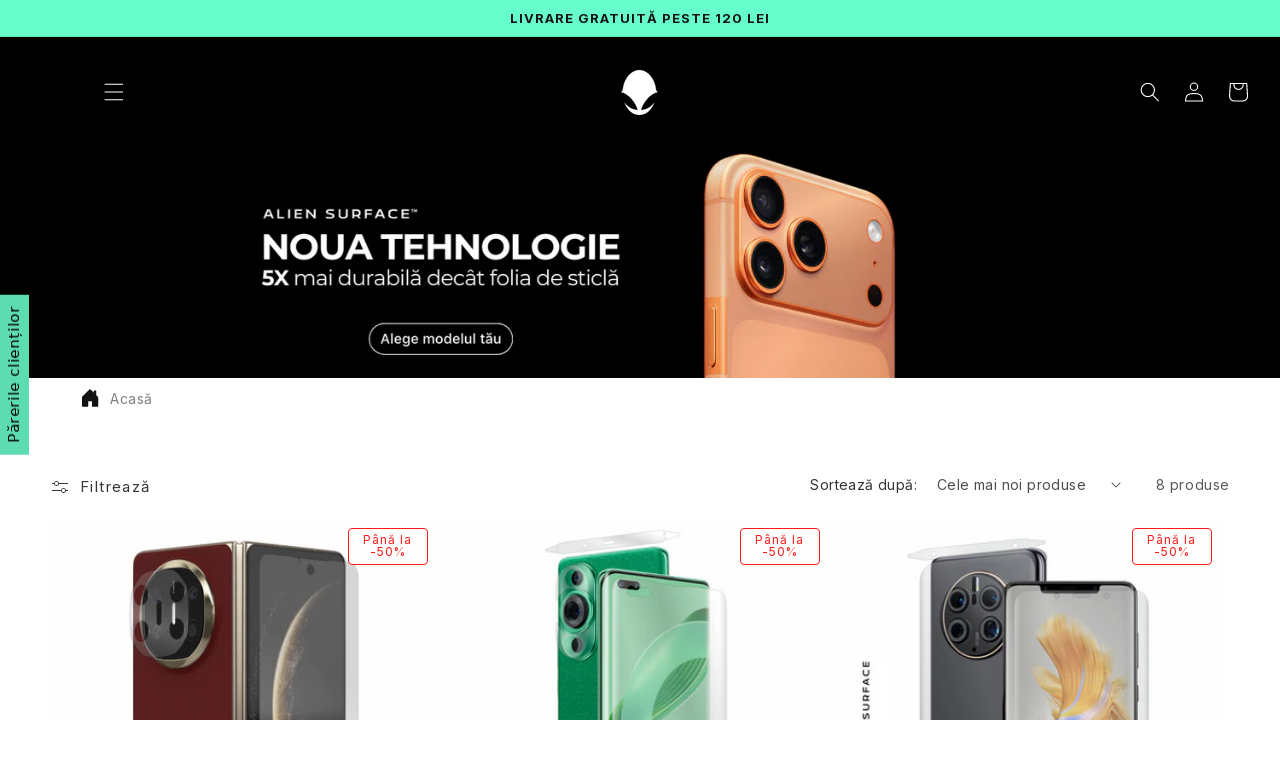

--- FILE ---
content_type: text/html; charset=utf-8
request_url: https://www.aliensurface.ro/collections/black-friday-huawei
body_size: 91598
content:
<!doctype html>
<html class="no-js" lang="ro-RO">
  <head>
 
<!-- Google Tag Manager -->
<script>(function(w,d,s,l,i){w[l]=w[l]||[];w[l].push({'gtm.start':
new Date().getTime(),event:'gtm.js'});var f=d.getElementsByTagName(s)[0],
j=d.createElement(s),dl=l!='dataLayer'?'&l='+l:'';j.async=true;j.src=
'https://www.googletagmanager.com/gtm.js?id='+i+dl;f.parentNode.insertBefore(j,f);
})(window,document,'script','dataLayer','GTM-598XFX2');</script>
<!-- End Google Tag Manager -->
    
    <!-- Google tag (gtag.js) -->
<script async src="https://www.googletagmanager.com/gtag/js?id=G-YYM5DYPVEC"></script>
<script>
  window.dataLayer = window.dataLayer || [];
  function gtag(){dataLayer.push(arguments);}
  gtag('js', new Date());

  gtag('config', 'G-YYM5DYPVEC');
</script>

    <meta charset="utf-8">
    <meta http-equiv="X-UA-Compatible" content="IE=edge">
    <meta name="viewport" content="width=device-width,initial-scale=1">
    <meta name="theme-color" content="">
    <link rel="canonical" href="https://www.aliensurface.ro/collections/black-friday-huawei"><link rel="icon" type="image/png" href="//www.aliensurface.ro/cdn/shop/files/imgpsh_fullsize_anim.png?crop=center&height=32&v=1687173467&width=32"><link rel="preconnect" href="https://fonts.shopifycdn.com" crossorigin><title>
      Huawei
 &ndash; Alien Surface</title>

    
      <meta name="description" content="">
    

    

<meta property="og:site_name" content="Alien Surface">
<meta property="og:url" content="https://www.aliensurface.ro/collections/black-friday-huawei">
<meta property="og:title" content="Huawei">
<meta property="og:type" content="website">
<meta property="og:description" content="Comanda folii protectie Alien Surface - noua generatie: 5X mai durabila ca sticla. Material ultra-rezistent, auto-heal, kit instalare usoara, reinnoire pe viata"><meta property="og:image" content="http://www.aliensurface.ro/cdn/shop/files/imgpsh_fullsize_anim_1.jpg?v=1696488828">
  <meta property="og:image:secure_url" content="https://www.aliensurface.ro/cdn/shop/files/imgpsh_fullsize_anim_1.jpg?v=1696488828">
  <meta property="og:image:width" content="1200">
  <meta property="og:image:height" content="648"><meta name="twitter:site" content="@aliensurface"><meta name="twitter:card" content="summary_large_image">
<meta name="twitter:title" content="Huawei">
<meta name="twitter:description" content="Comanda folii protectie Alien Surface - noua generatie: 5X mai durabila ca sticla. Material ultra-rezistent, auto-heal, kit instalare usoara, reinnoire pe viata">


    <script src="//www.aliensurface.ro/cdn/shop/t/73/assets/constants.js?v=58251544750838685771699570153" defer="defer"></script>
    <script src="//www.aliensurface.ro/cdn/shop/t/73/assets/pubsub.js?v=158357773527763999511699570153" defer="defer"></script>
    <script src="//www.aliensurface.ro/cdn/shop/t/73/assets/global.js?v=40820548392383841591700818190" defer="defer"></script><script src="//www.aliensurface.ro/cdn/shop/t/73/assets/animations.js?v=114255849464433187621699570153" defer="defer"></script><script>window.performance && window.performance.mark && window.performance.mark('shopify.content_for_header.start');</script><meta name="google-site-verification" content="gENr3_nk8ZRLRdwady_a6DQZ1QISA02q-NZOPRYzTrE">
<meta id="shopify-digital-wallet" name="shopify-digital-wallet" content="/75536695636/digital_wallets/dialog">
<meta name="shopify-checkout-api-token" content="5b4c6722bd873919787bcc17925be561">
<link rel="alternate" type="application/atom+xml" title="Feed" href="/collections/black-friday-huawei.atom" />
<link rel="alternate" type="application/json+oembed" href="https://www.aliensurface.ro/collections/black-friday-huawei.oembed">
<script async="async" src="/checkouts/internal/preloads.js?locale=ro-RO"></script>
<script id="apple-pay-shop-capabilities" type="application/json">{"shopId":75536695636,"countryCode":"RO","currencyCode":"RON","merchantCapabilities":["supports3DS"],"merchantId":"gid:\/\/shopify\/Shop\/75536695636","merchantName":"Alien Surface","requiredBillingContactFields":["postalAddress","email","phone"],"requiredShippingContactFields":["postalAddress","email","phone"],"shippingType":"shipping","supportedNetworks":["visa","maestro","masterCard"],"total":{"type":"pending","label":"Alien Surface","amount":"1.00"},"shopifyPaymentsEnabled":true,"supportsSubscriptions":true}</script>
<script id="shopify-features" type="application/json">{"accessToken":"5b4c6722bd873919787bcc17925be561","betas":["rich-media-storefront-analytics"],"domain":"www.aliensurface.ro","predictiveSearch":true,"shopId":75536695636,"locale":"ro"}</script>
<script>var Shopify = Shopify || {};
Shopify.shop = "4b683e.myshopify.com";
Shopify.locale = "ro-RO";
Shopify.currency = {"active":"RON","rate":"1.0"};
Shopify.country = "RO";
Shopify.theme = {"name":"Main Theme - Clean Product code","id":155558773076,"schema_name":"Dawn","schema_version":"10.0.0","theme_store_id":887,"role":"main"};
Shopify.theme.handle = "null";
Shopify.theme.style = {"id":null,"handle":null};
Shopify.cdnHost = "www.aliensurface.ro/cdn";
Shopify.routes = Shopify.routes || {};
Shopify.routes.root = "/";</script>
<script type="module">!function(o){(o.Shopify=o.Shopify||{}).modules=!0}(window);</script>
<script>!function(o){function n(){var o=[];function n(){o.push(Array.prototype.slice.apply(arguments))}return n.q=o,n}var t=o.Shopify=o.Shopify||{};t.loadFeatures=n(),t.autoloadFeatures=n()}(window);</script>
<script id="shop-js-analytics" type="application/json">{"pageType":"collection"}</script>
<script defer="defer" async type="module" src="//www.aliensurface.ro/cdn/shopifycloud/shop-js/modules/v2/client.init-shop-cart-sync_wdgEBunw.ro-RO.esm.js"></script>
<script defer="defer" async type="module" src="//www.aliensurface.ro/cdn/shopifycloud/shop-js/modules/v2/chunk.common_7OOvDdeD.esm.js"></script>
<script type="module">
  await import("//www.aliensurface.ro/cdn/shopifycloud/shop-js/modules/v2/client.init-shop-cart-sync_wdgEBunw.ro-RO.esm.js");
await import("//www.aliensurface.ro/cdn/shopifycloud/shop-js/modules/v2/chunk.common_7OOvDdeD.esm.js");

  window.Shopify.SignInWithShop?.initShopCartSync?.({"fedCMEnabled":true,"windoidEnabled":true});

</script>
<script>(function() {
  var isLoaded = false;
  function asyncLoad() {
    if (isLoaded) return;
    isLoaded = true;
    var urls = ["https:\/\/cdn.productcustomizer.com\/storefront\/production-product-customizer-v2.js?shop=4b683e.myshopify.com","https:\/\/joy.avada.io\/scripttag\/avada-joy-tracking.min.js?shop=4b683e.myshopify.com","https:\/\/dashboard.mailerlite.com\/shopify\/7243\/605510?shop=4b683e.myshopify.com"];
    for (var i = 0; i < urls.length; i++) {
      var s = document.createElement('script');
      s.type = 'text/javascript';
      s.async = true;
      s.src = urls[i];
      var x = document.getElementsByTagName('script')[0];
      x.parentNode.insertBefore(s, x);
    }
  };
  if(window.attachEvent) {
    window.attachEvent('onload', asyncLoad);
  } else {
    window.addEventListener('load', asyncLoad, false);
  }
})();</script>
<script id="__st">var __st={"a":75536695636,"offset":7200,"reqid":"766cbcf8-7159-4b70-9d61-7b88c5b3de40-1768965475","pageurl":"www.aliensurface.ro\/collections\/black-friday-huawei","u":"3d41174d1516","p":"collection","rtyp":"collection","rid":609741177172};</script>
<script>window.ShopifyPaypalV4VisibilityTracking = true;</script>
<script id="captcha-bootstrap">!function(){'use strict';const t='contact',e='account',n='new_comment',o=[[t,t],['blogs',n],['comments',n],[t,'customer']],c=[[e,'customer_login'],[e,'guest_login'],[e,'recover_customer_password'],[e,'create_customer']],r=t=>t.map((([t,e])=>`form[action*='/${t}']:not([data-nocaptcha='true']) input[name='form_type'][value='${e}']`)).join(','),a=t=>()=>t?[...document.querySelectorAll(t)].map((t=>t.form)):[];function s(){const t=[...o],e=r(t);return a(e)}const i='password',u='form_key',d=['recaptcha-v3-token','g-recaptcha-response','h-captcha-response',i],f=()=>{try{return window.sessionStorage}catch{return}},m='__shopify_v',_=t=>t.elements[u];function p(t,e,n=!1){try{const o=window.sessionStorage,c=JSON.parse(o.getItem(e)),{data:r}=function(t){const{data:e,action:n}=t;return t[m]||n?{data:e,action:n}:{data:t,action:n}}(c);for(const[e,n]of Object.entries(r))t.elements[e]&&(t.elements[e].value=n);n&&o.removeItem(e)}catch(o){console.error('form repopulation failed',{error:o})}}const l='form_type',E='cptcha';function T(t){t.dataset[E]=!0}const w=window,h=w.document,L='Shopify',v='ce_forms',y='captcha';let A=!1;((t,e)=>{const n=(g='f06e6c50-85a8-45c8-87d0-21a2b65856fe',I='https://cdn.shopify.com/shopifycloud/storefront-forms-hcaptcha/ce_storefront_forms_captcha_hcaptcha.v1.5.2.iife.js',D={infoText:'Protejat prin hCaptcha',privacyText:'Confidențialitate',termsText:'Condiții'},(t,e,n)=>{const o=w[L][v],c=o.bindForm;if(c)return c(t,g,e,D).then(n);var r;o.q.push([[t,g,e,D],n]),r=I,A||(h.body.append(Object.assign(h.createElement('script'),{id:'captcha-provider',async:!0,src:r})),A=!0)});var g,I,D;w[L]=w[L]||{},w[L][v]=w[L][v]||{},w[L][v].q=[],w[L][y]=w[L][y]||{},w[L][y].protect=function(t,e){n(t,void 0,e),T(t)},Object.freeze(w[L][y]),function(t,e,n,w,h,L){const[v,y,A,g]=function(t,e,n){const i=e?o:[],u=t?c:[],d=[...i,...u],f=r(d),m=r(i),_=r(d.filter((([t,e])=>n.includes(e))));return[a(f),a(m),a(_),s()]}(w,h,L),I=t=>{const e=t.target;return e instanceof HTMLFormElement?e:e&&e.form},D=t=>v().includes(t);t.addEventListener('submit',(t=>{const e=I(t);if(!e)return;const n=D(e)&&!e.dataset.hcaptchaBound&&!e.dataset.recaptchaBound,o=_(e),c=g().includes(e)&&(!o||!o.value);(n||c)&&t.preventDefault(),c&&!n&&(function(t){try{if(!f())return;!function(t){const e=f();if(!e)return;const n=_(t);if(!n)return;const o=n.value;o&&e.removeItem(o)}(t);const e=Array.from(Array(32),(()=>Math.random().toString(36)[2])).join('');!function(t,e){_(t)||t.append(Object.assign(document.createElement('input'),{type:'hidden',name:u})),t.elements[u].value=e}(t,e),function(t,e){const n=f();if(!n)return;const o=[...t.querySelectorAll(`input[type='${i}']`)].map((({name:t})=>t)),c=[...d,...o],r={};for(const[a,s]of new FormData(t).entries())c.includes(a)||(r[a]=s);n.setItem(e,JSON.stringify({[m]:1,action:t.action,data:r}))}(t,e)}catch(e){console.error('failed to persist form',e)}}(e),e.submit())}));const S=(t,e)=>{t&&!t.dataset[E]&&(n(t,e.some((e=>e===t))),T(t))};for(const o of['focusin','change'])t.addEventListener(o,(t=>{const e=I(t);D(e)&&S(e,y())}));const B=e.get('form_key'),M=e.get(l),P=B&&M;t.addEventListener('DOMContentLoaded',(()=>{const t=y();if(P)for(const e of t)e.elements[l].value===M&&p(e,B);[...new Set([...A(),...v().filter((t=>'true'===t.dataset.shopifyCaptcha))])].forEach((e=>S(e,t)))}))}(h,new URLSearchParams(w.location.search),n,t,e,['guest_login'])})(!1,!0)}();</script>
<script integrity="sha256-4kQ18oKyAcykRKYeNunJcIwy7WH5gtpwJnB7kiuLZ1E=" data-source-attribution="shopify.loadfeatures" defer="defer" src="//www.aliensurface.ro/cdn/shopifycloud/storefront/assets/storefront/load_feature-a0a9edcb.js" crossorigin="anonymous"></script>
<script data-source-attribution="shopify.dynamic_checkout.dynamic.init">var Shopify=Shopify||{};Shopify.PaymentButton=Shopify.PaymentButton||{isStorefrontPortableWallets:!0,init:function(){window.Shopify.PaymentButton.init=function(){};var t=document.createElement("script");t.src="https://www.aliensurface.ro/cdn/shopifycloud/portable-wallets/latest/portable-wallets.ro.js",t.type="module",document.head.appendChild(t)}};
</script>
<script data-source-attribution="shopify.dynamic_checkout.buyer_consent">
  function portableWalletsHideBuyerConsent(e){var t=document.getElementById("shopify-buyer-consent"),n=document.getElementById("shopify-subscription-policy-button");t&&n&&(t.classList.add("hidden"),t.setAttribute("aria-hidden","true"),n.removeEventListener("click",e))}function portableWalletsShowBuyerConsent(e){var t=document.getElementById("shopify-buyer-consent"),n=document.getElementById("shopify-subscription-policy-button");t&&n&&(t.classList.remove("hidden"),t.removeAttribute("aria-hidden"),n.addEventListener("click",e))}window.Shopify?.PaymentButton&&(window.Shopify.PaymentButton.hideBuyerConsent=portableWalletsHideBuyerConsent,window.Shopify.PaymentButton.showBuyerConsent=portableWalletsShowBuyerConsent);
</script>
<script data-source-attribution="shopify.dynamic_checkout.cart.bootstrap">document.addEventListener("DOMContentLoaded",(function(){function t(){return document.querySelector("shopify-accelerated-checkout-cart, shopify-accelerated-checkout")}if(t())Shopify.PaymentButton.init();else{new MutationObserver((function(e,n){t()&&(Shopify.PaymentButton.init(),n.disconnect())})).observe(document.body,{childList:!0,subtree:!0})}}));
</script>
<link id="shopify-accelerated-checkout-styles" rel="stylesheet" media="screen" href="https://www.aliensurface.ro/cdn/shopifycloud/portable-wallets/latest/accelerated-checkout-backwards-compat.css" crossorigin="anonymous">
<style id="shopify-accelerated-checkout-cart">
        #shopify-buyer-consent {
  margin-top: 1em;
  display: inline-block;
  width: 100%;
}

#shopify-buyer-consent.hidden {
  display: none;
}

#shopify-subscription-policy-button {
  background: none;
  border: none;
  padding: 0;
  text-decoration: underline;
  font-size: inherit;
  cursor: pointer;
}

#shopify-subscription-policy-button::before {
  box-shadow: none;
}

      </style>
<script id="sections-script" data-sections="header" defer="defer" src="//www.aliensurface.ro/cdn/shop/t/73/compiled_assets/scripts.js?v=18394"></script>
<script>window.performance && window.performance.mark && window.performance.mark('shopify.content_for_header.end');</script>


    <style data-shopify>
      @font-face {
  font-family: Inter;
  font-weight: 400;
  font-style: normal;
  font-display: swap;
  src: url("//www.aliensurface.ro/cdn/fonts/inter/inter_n4.b2a3f24c19b4de56e8871f609e73ca7f6d2e2bb9.woff2") format("woff2"),
       url("//www.aliensurface.ro/cdn/fonts/inter/inter_n4.af8052d517e0c9ffac7b814872cecc27ae1fa132.woff") format("woff");
}

      @font-face {
  font-family: Inter;
  font-weight: 700;
  font-style: normal;
  font-display: swap;
  src: url("//www.aliensurface.ro/cdn/fonts/inter/inter_n7.02711e6b374660cfc7915d1afc1c204e633421e4.woff2") format("woff2"),
       url("//www.aliensurface.ro/cdn/fonts/inter/inter_n7.6dab87426f6b8813070abd79972ceaf2f8d3b012.woff") format("woff");
}

      @font-face {
  font-family: Inter;
  font-weight: 400;
  font-style: italic;
  font-display: swap;
  src: url("//www.aliensurface.ro/cdn/fonts/inter/inter_i4.feae1981dda792ab80d117249d9c7e0f1017e5b3.woff2") format("woff2"),
       url("//www.aliensurface.ro/cdn/fonts/inter/inter_i4.62773b7113d5e5f02c71486623cf828884c85c6e.woff") format("woff");
}

      @font-face {
  font-family: Inter;
  font-weight: 700;
  font-style: italic;
  font-display: swap;
  src: url("//www.aliensurface.ro/cdn/fonts/inter/inter_i7.b377bcd4cc0f160622a22d638ae7e2cd9b86ea4c.woff2") format("woff2"),
       url("//www.aliensurface.ro/cdn/fonts/inter/inter_i7.7c69a6a34e3bb44fcf6f975857e13b9a9b25beb4.woff") format("woff");
}

      @font-face {
  font-family: Inter;
  font-weight: 400;
  font-style: normal;
  font-display: swap;
  src: url("//www.aliensurface.ro/cdn/fonts/inter/inter_n4.b2a3f24c19b4de56e8871f609e73ca7f6d2e2bb9.woff2") format("woff2"),
       url("//www.aliensurface.ro/cdn/fonts/inter/inter_n4.af8052d517e0c9ffac7b814872cecc27ae1fa132.woff") format("woff");
}


      
        :root,
        .color-background-1 {
          --color-background: 255,255,255;
        
          --gradient-background: #ffffff;
        
        --color-foreground: 18,18,18;
        --color-shadow: 18,18,18;
        --color-button: 18,18,18;
        --color-button-text: 255,255,255;
        --color-secondary-button: 255,255,255;
        --color-secondary-button-text: 18,18,18;
        --color-link: 18,18,18;
        --color-badge-foreground: 18,18,18;
        --color-badge-background: 255,255,255;
        --color-badge-border: 18,18,18;
        --payment-terms-background-color: rgb(255 255 255);
      }
      
        
        .color-background-2 {
          --color-background: 243,243,243;
        
          --gradient-background: #f3f3f3;
        
        --color-foreground: 18,18,18;
        --color-shadow: 18,18,18;
        --color-button: 18,18,18;
        --color-button-text: 243,243,243;
        --color-secondary-button: 243,243,243;
        --color-secondary-button-text: 18,18,18;
        --color-link: 18,18,18;
        --color-badge-foreground: 18,18,18;
        --color-badge-background: 243,243,243;
        --color-badge-border: 18,18,18;
        --payment-terms-background-color: rgb(243 243 243);
      }
      
        
        .color-inverse {
          --color-background: 0,0,0;
        
          --gradient-background: #000000;
        
        --color-foreground: 255,255,255;
        --color-shadow: 57,57,57;
        --color-button: 102,255,204;
        --color-button-text: 18,18,18;
        --color-secondary-button: 0,0,0;
        --color-secondary-button-text: 255,255,255;
        --color-link: 255,255,255;
        --color-badge-foreground: 255,255,255;
        --color-badge-background: 0,0,0;
        --color-badge-border: 255,255,255;
        --payment-terms-background-color: rgb(0 0 0);
      }
      
        
        .color-accent-1 {
          --color-background: 18,18,18;
        
          --gradient-background: #121212;
        
        --color-foreground: 255,255,255;
        --color-shadow: 18,18,18;
        --color-button: 255,255,255;
        --color-button-text: 18,18,18;
        --color-secondary-button: 18,18,18;
        --color-secondary-button-text: 255,255,255;
        --color-link: 255,255,255;
        --color-badge-foreground: 255,255,255;
        --color-badge-background: 18,18,18;
        --color-badge-border: 255,255,255;
        --payment-terms-background-color: rgb(18 18 18);
      }
      
        
        .color-accent-2 {
          --color-background: 204,204,204;
        
          --gradient-background: #cccccc;
        
        --color-foreground: 0,0,0;
        --color-shadow: 18,18,18;
        --color-button: 255,255,255;
        --color-button-text: 51,79,180;
        --color-secondary-button: 204,204,204;
        --color-secondary-button-text: 255,255,255;
        --color-link: 255,255,255;
        --color-badge-foreground: 0,0,0;
        --color-badge-background: 204,204,204;
        --color-badge-border: 0,0,0;
        --payment-terms-background-color: rgb(204 204 204);
      }
      
        
        .color-scheme-60b4d396-6d05-4752-b13f-8b8f8420b75c {
          --color-background: 102,255,204;
        
          --gradient-background: #66ffcc;
        
        --color-foreground: 18,18,18;
        --color-shadow: 18,18,18;
        --color-button: 18,18,18;
        --color-button-text: 255,255,255;
        --color-secondary-button: 102,255,204;
        --color-secondary-button-text: 18,18,18;
        --color-link: 18,18,18;
        --color-badge-foreground: 18,18,18;
        --color-badge-background: 102,255,204;
        --color-badge-border: 18,18,18;
        --payment-terms-background-color: rgb(102 255 204);
      }
      
        
        .color-scheme-321100bb-48d9-4c0e-b4dc-b89ea3e3d64b {
          --color-background: 57,161,115;
        
          --gradient-background: #39a173;
        
        --color-foreground: 18,18,18;
        --color-shadow: 18,18,18;
        --color-button: 18,18,18;
        --color-button-text: 255,255,255;
        --color-secondary-button: 57,161,115;
        --color-secondary-button-text: 18,18,18;
        --color-link: 18,18,18;
        --color-badge-foreground: 18,18,18;
        --color-badge-background: 57,161,115;
        --color-badge-border: 18,18,18;
        --payment-terms-background-color: rgb(57 161 115);
      }
      
        
        .color-scheme-d3d96f0d-6344-48dd-b82d-0ec5a9227f64 {
          --color-background: 14,20,33;
        
          --gradient-background: #0e1421;
        
        --color-foreground: 18,18,18;
        --color-shadow: 18,18,18;
        --color-button: 18,18,18;
        --color-button-text: 255,255,255;
        --color-secondary-button: 14,20,33;
        --color-secondary-button-text: 18,18,18;
        --color-link: 18,18,18;
        --color-badge-foreground: 18,18,18;
        --color-badge-background: 14,20,33;
        --color-badge-border: 18,18,18;
        --payment-terms-background-color: rgb(14 20 33);
      }
      

      body, .color-background-1, .color-background-2, .color-inverse, .color-accent-1, .color-accent-2, .color-scheme-60b4d396-6d05-4752-b13f-8b8f8420b75c, .color-scheme-321100bb-48d9-4c0e-b4dc-b89ea3e3d64b, .color-scheme-d3d96f0d-6344-48dd-b82d-0ec5a9227f64 {
        color: rgba(var(--color-foreground), 0.75);
        background-color: rgb(var(--color-background));
      }

      :root {
        --font-body-family: Inter, sans-serif;
        --font-body-style: normal;
        --font-body-weight: 400;
        --font-body-weight-bold: 700;

        --font-heading-family: Inter, sans-serif;
        --font-heading-style: normal;
        --font-heading-weight: 400;

        --font-body-scale: 1.0;
        --font-heading-scale: 1.0;

        --media-padding: px;
        --media-border-opacity: 0.05;
        --media-border-width: 0px;
        --media-radius: 0px;
        --media-shadow-opacity: 0.0;
        --media-shadow-horizontal-offset: 0px;
        --media-shadow-vertical-offset: 4px;
        --media-shadow-blur-radius: 5px;
        --media-shadow-visible: 0;

        --page-width: 130rem;
        --page-width-margin: 0rem;

        --product-card-image-padding: 0.0rem;
        --product-card-corner-radius: 0.0rem;
        --product-card-text-alignment: left;
        --product-card-border-width: 0.0rem;
        --product-card-border-opacity: 0.0;
        --product-card-shadow-opacity: 0.0;
        --product-card-shadow-visible: 0;
        --product-card-shadow-horizontal-offset: 0.0rem;
        --product-card-shadow-vertical-offset: 0.4rem;
        --product-card-shadow-blur-radius: 0.5rem;

        --collection-card-image-padding: 0.0rem;
        --collection-card-corner-radius: 0.0rem;
        --collection-card-text-alignment: left;
        --collection-card-border-width: 0.0rem;
        --collection-card-border-opacity: 0.1;
        --collection-card-shadow-opacity: 0.0;
        --collection-card-shadow-visible: 0;
        --collection-card-shadow-horizontal-offset: 0.0rem;
        --collection-card-shadow-vertical-offset: 0.4rem;
        --collection-card-shadow-blur-radius: 0.5rem;

        --blog-card-image-padding: 0.0rem;
        --blog-card-corner-radius: 0.0rem;
        --blog-card-text-alignment: left;
        --blog-card-border-width: 0.0rem;
        --blog-card-border-opacity: 0.1;
        --blog-card-shadow-opacity: 0.0;
        --blog-card-shadow-visible: 0;
        --blog-card-shadow-horizontal-offset: 0.0rem;
        --blog-card-shadow-vertical-offset: 0.4rem;
        --blog-card-shadow-blur-radius: 0.5rem;

        --badge-corner-radius: 4.0rem;

        --popup-border-width: 1px;
        --popup-border-opacity: 0.1;
        --popup-corner-radius: 0px;
        --popup-shadow-opacity: 0.0;
        --popup-shadow-horizontal-offset: 0px;
        --popup-shadow-vertical-offset: 4px;
        --popup-shadow-blur-radius: 5px;

        --drawer-border-width: 1px;
        --drawer-border-opacity: 0.1;
        --drawer-shadow-opacity: 0.0;
        --drawer-shadow-horizontal-offset: 0px;
        --drawer-shadow-vertical-offset: 4px;
        --drawer-shadow-blur-radius: 5px;

        --spacing-sections-desktop: 0px;
        --spacing-sections-mobile: 0px;

        --grid-desktop-vertical-spacing: 8px;
        --grid-desktop-horizontal-spacing: 4px;
        --grid-mobile-vertical-spacing: 4px;
        --grid-mobile-horizontal-spacing: 2px;

        --text-boxes-border-opacity: 0.1;
        --text-boxes-border-width: 0px;
        --text-boxes-radius: 0px;
        --text-boxes-shadow-opacity: 0.0;
        --text-boxes-shadow-visible: 0;
        --text-boxes-shadow-horizontal-offset: 0px;
        --text-boxes-shadow-vertical-offset: 4px;
        --text-boxes-shadow-blur-radius: 5px;

        --buttons-radius: 4px;
        --buttons-radius-outset: 4px;
        --buttons-border-width: 0px;
        --buttons-border-opacity: 1.0;
        --buttons-shadow-opacity: 0.0;
        --buttons-shadow-visible: 0;
        --buttons-shadow-horizontal-offset: 0px;
        --buttons-shadow-vertical-offset: 4px;
        --buttons-shadow-blur-radius: 5px;
        --buttons-border-offset: 0.3px;

        --inputs-radius: 4px;
        --inputs-border-width: 1px;
        --inputs-border-opacity: 0.55;
        --inputs-shadow-opacity: 0.0;
        --inputs-shadow-horizontal-offset: 0px;
        --inputs-margin-offset: 0px;
        --inputs-shadow-vertical-offset: 4px;
        --inputs-shadow-blur-radius: 5px;
        --inputs-radius-outset: 5px;

        --variant-pills-radius: 4px;
        --variant-pills-border-width: 1px;
        --variant-pills-border-opacity: 0.55;
        --variant-pills-shadow-opacity: 0.0;
        --variant-pills-shadow-horizontal-offset: 0px;
        --variant-pills-shadow-vertical-offset: 4px;
        --variant-pills-shadow-blur-radius: 5px;
      }

      *,
      *::before,
      *::after {
        box-sizing: inherit;
      }

      html {
        box-sizing: border-box;
        font-size: calc(var(--font-body-scale) * 62.5%);
        height: 100%;
      }

      body {
        display: grid;
        grid-template-rows: auto auto 1fr auto;
        grid-template-columns: 100%;
        min-height: 100%;
        margin: 0;
        font-size: 1.5rem;
        letter-spacing: 0.06rem;
        line-height: calc(1 + 0.8 / var(--font-body-scale));
        font-family: var(--font-body-family);
        font-style: var(--font-body-style);
        font-weight: var(--font-body-weight);
      }

      @media screen and (min-width: 750px) {
        body {
          font-size: 1.6rem;
        }
      }
      .Avada-CookiesBar__OuterWrapper {
          z-index: 999 !important;
      }
    </style>

    <link href="//www.aliensurface.ro/cdn/shop/t/73/assets/base.css?v=120308200644297464911757582838" rel="stylesheet" type="text/css" media="all" />
<link rel="preload" as="font" href="//www.aliensurface.ro/cdn/fonts/inter/inter_n4.b2a3f24c19b4de56e8871f609e73ca7f6d2e2bb9.woff2" type="font/woff2" crossorigin><link rel="preload" as="font" href="//www.aliensurface.ro/cdn/fonts/inter/inter_n4.b2a3f24c19b4de56e8871f609e73ca7f6d2e2bb9.woff2" type="font/woff2" crossorigin><link
        rel="stylesheet"
        href="//www.aliensurface.ro/cdn/shop/t/73/assets/component-predictive-search.css?v=14541060045329674721701571210"
        media="print"
        onload="this.media='all'"
      ><script>
      document.documentElement.className = document.documentElement.className.replace('no-js', 'js');
      if (Shopify.designMode) {
        document.documentElement.classList.add('shopify-design-mode');
      }
    </script>
<!-- BEGIN app block: shopify://apps/judge-me-reviews/blocks/judgeme_core/61ccd3b1-a9f2-4160-9fe9-4fec8413e5d8 --><!-- Start of Judge.me Core -->






<link rel="dns-prefetch" href="https://cdnwidget.judge.me">
<link rel="dns-prefetch" href="https://cdn.judge.me">
<link rel="dns-prefetch" href="https://cdn1.judge.me">
<link rel="dns-prefetch" href="https://api.judge.me">

<script data-cfasync='false' class='jdgm-settings-script'>window.jdgmSettings={"pagination":5,"disable_web_reviews":false,"badge_no_review_text":"Nicio recenzie","badge_n_reviews_text":"{{ n }} recenzie/recenzii","badge_star_color":"#5DDBB1","hide_badge_preview_if_no_reviews":true,"badge_hide_text":false,"enforce_center_preview_badge":false,"widget_title":"Recenziile clienților","widget_open_form_text":"Scrie o recenzie","widget_close_form_text":"Anulează recenzia","widget_refresh_page_text":"Reîmprospătare pagină","widget_summary_text":"Bazat pe {{ number_of_reviews }} review/review-uri","widget_no_review_text":"Fii primul care scrie o recenzie","widget_name_field_text":"Nume de afișare","widget_verified_name_field_text":"Nume verificat","widget_name_placeholder_text":"Introdu numele tău","widget_required_field_error_text":"Acest câmp este obligatoriu.","widget_email_field_text":"Adresă de email","widget_verified_email_field_text":"Email verificat (privat, nu poate fi editat)","widget_email_placeholder_text":"Scrie email tău (privat)","widget_email_field_error_text":"Te rugăm să introduci o adresă de email validă.","widget_rating_field_text":"Evaluare","widget_review_title_field_text":"Titlu recenzie","widget_review_title_placeholder_text":"Scrie un titlu recenziei tale","widget_review_body_field_text":"Conținutul recenziei","widget_review_body_placeholder_text":"Scrie comentariul tău aici","widget_pictures_field_text":"Imagine/Video (optional)","widget_submit_review_text":"Trimite recenzie","widget_submit_verified_review_text":"Trimite recenzia","widget_submit_success_msg_with_auto_publish":"Mulțumesc! Te rugăm să reîmprospătezi pagina în câteva momente pentru a vedea recenzia ta.","widget_submit_success_msg_no_auto_publish":"Mulțumesc! Recenzia ta va fi publicată de îndată ce este aprobată de administratorul magazinului.","widget_show_default_reviews_out_of_total_text":"Se afișează {{ n_reviews_shown }} din {{ n_reviews }} recenzii.","widget_show_all_link_text":"Arată tot","widget_show_less_link_text":"Arată mai puțin","widget_author_said_text":"{{ reviewer_name }} a spus:","widget_days_text":"acum {{ n }} zile","widget_weeks_text":"acum {{ n }} săptămână/săptămâni","widget_months_text":"acum {{ n }} lună/luni","widget_years_text":"acum {{ n }} an/ani","widget_yesterday_text":"Ieri","widget_today_text":"Astăzi","widget_replied_text":"\u003e\u003e {{ shop_name }} a răspuns:","widget_read_more_text":"Vezi mai mult","widget_reviewer_name_as_initial":"last_initial","widget_rating_filter_color":"#5DDBB1","widget_rating_filter_see_all_text":"Vezi toate recenziile","widget_sorting_most_recent_text":"Cele mai recente","widget_sorting_highest_rating_text":"Cea mai mare evaluare","widget_sorting_lowest_rating_text":"Cea mai mica evaluare","widget_sorting_with_pictures_text":"Doar poze","widget_sorting_most_helpful_text":"Cele mai de ajutor","widget_open_question_form_text":"Pune o intrebare","widget_reviews_subtab_text":"Recenzii","widget_questions_subtab_text":"Întrebări","widget_question_label_text":"Întrebare","widget_answer_label_text":"Răspuns","widget_question_placeholder_text":"Scrie întrebarea ta aici","widget_submit_question_text":"Trimite Întrebarea","widget_question_submit_success_text":"Iti mulțumesc pentru întrebarea ta! Revenim in curând cu raspuns.","widget_star_color":"#5DDBB1","verified_badge_text":"Verificat","verified_badge_bg_color":"#5ddbb1","verified_badge_text_color":"#000000","verified_badge_placement":"left-of-reviewer-name","widget_review_max_height":10,"widget_hide_border":true,"widget_social_share":false,"widget_thumb":false,"widget_review_location_show":false,"widget_location_format":"country_iso_code","all_reviews_include_out_of_store_products":true,"all_reviews_out_of_store_text":"(în afara magazinului)","all_reviews_pagination":100,"all_reviews_product_name_prefix_text":"despre","enable_review_pictures":true,"enable_question_anwser":true,"widget_theme":"leex","review_date_format":"dd/mm/yyyy","default_sort_method":"most-recent","widget_product_reviews_subtab_text":"Recenzii produse","widget_shop_reviews_subtab_text":"Recenzii magazin","widget_other_products_reviews_text":"Recenzii pentru alte produse","widget_store_reviews_subtab_text":"Recenzii magazin","widget_no_store_reviews_text":"Acest magazin nu are încă recenzii","widget_web_restriction_product_reviews_text":"Acest produs nu are încă recenzii","widget_no_items_text":"Nu s-a găsit niciun element","widget_show_more_text":"Arată mai multe","widget_write_a_store_review_text":"Scrie o recenzie a magazinului","widget_other_languages_heading":"Recenzii în Alte Limbi","widget_translate_review_text":"Traduceți recenzia în {{ language }}","widget_translating_review_text":"Se traduce...","widget_show_original_translation_text":"Afișează originalul ({{ language }})","widget_translate_review_failed_text":"Recenzia nu a putut fi tradusă.","widget_translate_review_retry_text":"Reîncercați","widget_translate_review_try_again_later_text":"Încercați din nou mai târziu","show_product_url_for_grouped_product":false,"widget_sorting_pictures_first_text":"Imaginile primele","show_pictures_on_all_rev_page_mobile":true,"show_pictures_on_all_rev_page_desktop":true,"floating_tab_hide_mobile_install_preference":false,"floating_tab_button_name":"Părerile clienților","floating_tab_title":"Lăsăm clienții să vorbească pentru noi","floating_tab_button_color":"#000000","floating_tab_button_background_color":"#5ddbb1","floating_tab_url":"","floating_tab_url_enabled":true,"floating_tab_tab_style":"text","all_reviews_text_badge_text":"Clienții ne evaluează {{ shop.metafields.judgeme.all_reviews_rating|round:1 }}/5 based on {{ shop.metafields.judgeme.all_reviews_count }} recenzii.","all_reviews_text_badge_text_branded_style":"{{ shop.metafields.judgeme.all_reviews_rating | round: 1 }} din 5 stele pe baza a {{ shop.metafields.judgeme.all_reviews_count }} recenzii","is_all_reviews_text_badge_a_link":true,"show_stars_for_all_reviews_text_badge":true,"all_reviews_text_badge_url":"https://www.aliensurface.ro/pages/reviews","all_reviews_text_style":"text","all_reviews_text_color_style":"judgeme_brand_color","all_reviews_text_color":"#108474","all_reviews_text_show_jm_brand":true,"featured_carousel_show_header":true,"featured_carousel_title":"Cele mai apreciate folii din România","testimonials_carousel_title":"Clienții ne spun","videos_carousel_title":"Relatări reale ale clienților","cards_carousel_title":"Clienții ne spun","featured_carousel_count_text":" {{ n }} de voci care ne-au ghidat spre perfecțiune. Mulțumim pentru fiecare recenzie!","featured_carousel_add_link_to_all_reviews_page":true,"featured_carousel_url":"/pages/reviews","featured_carousel_show_images":true,"featured_carousel_autoslide_interval":0,"featured_carousel_arrows_on_the_sides":false,"featured_carousel_height":250,"featured_carousel_width":100,"featured_carousel_image_size":0,"featured_carousel_image_height":300,"featured_carousel_arrow_color":"#07EABB","verified_count_badge_style":"vintage","verified_count_badge_orientation":"horizontal","verified_count_badge_color_style":"judgeme_brand_color","verified_count_badge_color":"#108474","is_verified_count_badge_a_link":true,"verified_count_badge_url":"https://www.aliensurface.ro/pages/reviews","verified_count_badge_show_jm_brand":true,"widget_rating_preset_default":5,"widget_first_sub_tab":"product-reviews","widget_show_histogram":true,"widget_histogram_use_custom_color":true,"widget_pagination_use_custom_color":true,"widget_star_use_custom_color":true,"widget_verified_badge_use_custom_color":true,"widget_write_review_use_custom_color":false,"picture_reminder_submit_button":"Upload Pictures","enable_review_videos":true,"mute_video_by_default":true,"widget_sorting_videos_first_text":"Videoclipurile primele","widget_review_pending_text":"În așteptare","featured_carousel_items_for_large_screen":4,"social_share_options_order":"Facebook,Twitter","remove_microdata_snippet":true,"disable_json_ld":false,"enable_json_ld_products":false,"preview_badge_show_question_text":false,"preview_badge_no_question_text":"Nicio întrebare","preview_badge_n_question_text":"{{ number_of_questions }} întrebare/întrebări","qa_badge_show_icon":false,"qa_badge_position":"same-row","remove_judgeme_branding":true,"widget_add_search_bar":false,"widget_search_bar_placeholder":"Căutare opinii","widget_sorting_verified_only_text":"Doar verificate","featured_carousel_theme":"gallery","featured_carousel_show_rating":true,"featured_carousel_show_title":true,"featured_carousel_show_body":true,"featured_carousel_show_date":true,"featured_carousel_show_reviewer":true,"featured_carousel_show_product":true,"featured_carousel_header_background_color":"#000000","featured_carousel_header_text_color":"#FFFFFF","featured_carousel_name_product_separator":"reviewed","featured_carousel_full_star_background":"#108474","featured_carousel_empty_star_background":"#dadada","featured_carousel_vertical_theme_background":"#FBFBFB","featured_carousel_verified_badge_enable":false,"featured_carousel_verified_badge_color":"false","featured_carousel_border_style":"square","featured_carousel_review_line_length_limit":4,"featured_carousel_more_reviews_button_text":"Mai mult","featured_carousel_view_product_button_text":"Vezi produsul","all_reviews_page_load_reviews_on":"scroll","all_reviews_page_load_more_text":"Încarcă Mai Multe Recenzii","disable_fb_tab_reviews":false,"enable_ajax_cdn_cache":false,"widget_advanced_speed_features":5,"widget_public_name_text":"afișat ca","default_reviewer_name":"Nume și Prenume","default_reviewer_name_has_non_latin":true,"widget_reviewer_anonymous":"Anonim","medals_widget_title":"Medalii de Recenzii Judge.me","medals_widget_background_color":"transparent","medals_widget_position":"footer_all_pages","medals_widget_border_color":"#f9fafb","medals_widget_verified_text_position":"left","medals_widget_use_monochromatic_version":false,"medals_widget_elements_color":"#35d38b","show_reviewer_avatar":true,"widget_invalid_yt_video_url_error_text":"Nu o adresă URL a unui videoclip de pe YouTube","widget_max_length_field_error_text":"Te rugăm să introduci maximum {0} caractere.","widget_show_country_flag":false,"widget_show_collected_via_shop_app":true,"widget_verified_by_shop_badge_style":"light","widget_verified_by_shop_text":"Verificat de Magazin","widget_show_photo_gallery":true,"widget_load_with_code_splitting":true,"widget_ugc_install_preference":false,"widget_ugc_title":"Făcut de noi, Împărtășit de tine","widget_ugc_subtitle":"Etichetează-ne pentru a-ți vedea poza prezentată în pagina noastră","widget_ugc_arrows_color":"#ffffff","widget_ugc_primary_button_text":"Cumpără acum","widget_ugc_primary_button_background_color":"#108474","widget_ugc_primary_button_text_color":"#ffffff","widget_ugc_primary_button_border_width":"0","widget_ugc_primary_button_border_style":"none","widget_ugc_primary_button_border_color":"#108474","widget_ugc_primary_button_border_radius":"25","widget_ugc_secondary_button_text":"Încarcă mai mult","widget_ugc_secondary_button_background_color":"#ffffff","widget_ugc_secondary_button_text_color":"#108474","widget_ugc_secondary_button_border_width":"2","widget_ugc_secondary_button_border_style":"solid","widget_ugc_secondary_button_border_color":"#108474","widget_ugc_secondary_button_border_radius":"25","widget_ugc_reviews_button_text":"Vezi Recenziile","widget_ugc_reviews_button_background_color":"#ffffff","widget_ugc_reviews_button_text_color":"#108474","widget_ugc_reviews_button_border_width":"2","widget_ugc_reviews_button_border_style":"solid","widget_ugc_reviews_button_border_color":"#108474","widget_ugc_reviews_button_border_radius":"25","widget_ugc_reviews_button_link_to":"judgeme-reviews-page","widget_ugc_show_post_date":true,"widget_ugc_max_width":"800","widget_rating_metafield_value_type":true,"widget_primary_color":"#191919","widget_enable_secondary_color":false,"widget_secondary_color":"#5ddbb1","widget_summary_average_rating_text":"{{ average_rating }} din 5","widget_media_grid_title":"Fotografii și videoclipuri ale clienților:","widget_media_grid_see_more_text":"Vezi mai multe","widget_round_style":false,"widget_show_product_medals":false,"widget_verified_by_judgeme_text":"Verificat de Judge.me","widget_show_store_medals":false,"widget_verified_by_judgeme_text_in_store_medals":"Verificat de Judge.me","widget_media_field_exceed_quantity_message":"Ne pare rău, putem accepta doar {{ max_media }} pentru o recenzie.","widget_media_field_exceed_limit_message":"{{ file_name }} este prea mare, te rugăm selectează un {{ media_type }} mai mic de {{ size_limit }}MB.","widget_review_submitted_text":"Recenzie Trimisă!","widget_question_submitted_text":"Întrebare Trimisă!","widget_close_form_text_question":"Anulare","widget_write_your_answer_here_text":"Scrie răspunsul tău aici","widget_enabled_branded_link":true,"widget_show_collected_by_judgeme":false,"widget_reviewer_name_color":"","widget_write_review_text_color":"","widget_write_review_bg_color":"","widget_collected_by_judgeme_text":"colectat de Judge.me","widget_pagination_type":"load_more","widget_load_more_text":"Încarcă mai mult","widget_load_more_color":"#5DDBB1","widget_full_review_text":"Recenzie Completă","widget_read_more_reviews_text":"Citește Mai Multe Recenzii","widget_read_questions_text":"Citește Întrebări","widget_questions_and_answers_text":"Întrebări și Răspunsuri","widget_verified_by_text":"Verificat de","widget_verified_text":"Verificat","widget_number_of_reviews_text":"{{ number_of_reviews }} recenzii","widget_back_button_text":"Înapoi","widget_next_button_text":"Următor","widget_custom_forms_filter_button":"Filtre","custom_forms_style":"horizontal","widget_show_review_information":false,"how_reviews_are_collected":"Cum sunt colectate recenziile?","widget_show_review_keywords":false,"widget_gdpr_statement":"Cum folosim datele tale: Te vom contacta doar în legătură cu recenzia pe care ai lăsat-o, și doar dacă este necesar. Prin trimiterea recenziei tale, ești de acord cu \u003ca href='https://judge.me/terms' target='_blank' rel='nofollow noopener'\u003etermenii\u003c/a\u003e, \u003ca href='https://judge.me/privacy' target='_blank' rel='nofollow noopener'\u003epolitica de confidențialitate\u003c/a\u003e și \u003ca href='https://judge.me/content-policy' target='_blank' rel='nofollow noopener'\u003epolitica de conținut\u003c/a\u003e Judge.me.","widget_multilingual_sorting_enabled":false,"widget_translate_review_content_enabled":false,"widget_translate_review_content_method":"manual","popup_widget_review_selection":"automatically","popup_widget_round_border_style":false,"popup_widget_show_title":true,"popup_widget_show_body":true,"popup_widget_show_reviewer":false,"popup_widget_show_product":true,"popup_widget_show_pictures":true,"popup_widget_use_review_picture":true,"popup_widget_show_on_home_page":true,"popup_widget_show_on_product_page":true,"popup_widget_show_on_collection_page":true,"popup_widget_show_on_cart_page":true,"popup_widget_position":"bottom_left","popup_widget_first_review_delay":5,"popup_widget_duration":5,"popup_widget_interval":5,"popup_widget_review_count":5,"popup_widget_hide_on_mobile":true,"review_snippet_widget_round_border_style":true,"review_snippet_widget_card_color":"#FFFFFF","review_snippet_widget_slider_arrows_background_color":"#FFFFFF","review_snippet_widget_slider_arrows_color":"#000000","review_snippet_widget_star_color":"#108474","show_product_variant":false,"all_reviews_product_variant_label_text":"Variantă: ","widget_show_verified_branding":true,"widget_ai_summary_title":"Clienții spun","widget_ai_summary_disclaimer":"Rezumat al recenziilor alimentat de AI bazat pe recenziile recente ale clienților","widget_show_ai_summary":false,"widget_show_ai_summary_bg":false,"widget_show_review_title_input":true,"redirect_reviewers_invited_via_email":"review_widget","request_store_review_after_product_review":false,"request_review_other_products_in_order":false,"review_form_color_scheme":"default","review_form_corner_style":"square","review_form_star_color":{},"review_form_text_color":"#333333","review_form_background_color":"#ffffff","review_form_field_background_color":"#fafafa","review_form_button_color":{},"review_form_button_text_color":"#ffffff","review_form_modal_overlay_color":"#000000","review_content_screen_title_text":"Cum ați evalua acest produs?","review_content_introduction_text":"Ne-ar plăcea foarte mult dacă ați împărtăși puțin despre experiența dumneavoastră.","store_review_form_title_text":"Cum ați evalua acest magazin?","store_review_form_introduction_text":"Ne-ar plăcea foarte mult dacă ați împărtăși puțin despre experiența dumneavoastră.","show_review_guidance_text":true,"one_star_review_guidance_text":"Slab","five_star_review_guidance_text":"Excelent","customer_information_screen_title_text":"Despre tine","customer_information_introduction_text":"Te rugăm să ne spui mai multe despre tine.","custom_questions_screen_title_text":"Experiența ta în mai multe detalii","custom_questions_introduction_text":"Iată câteva întrebări care ne ajută să înțelegem mai bine experiența ta.","review_submitted_screen_title_text":"Mulțumim pentru recenzia ta!","review_submitted_screen_thank_you_text":"O procesăm și va apărea în magazin în curând.","review_submitted_screen_email_verification_text":"Te rugăm să confirmi adresa de email făcând clic pe linkul pe care tocmai ți l-am trimis. Acest lucru ne ajută să păstrăm recenziile autentice.","review_submitted_request_store_review_text":"Ați dori să vă împărtășiți experiența de cumpărături cu noi?","review_submitted_review_other_products_text":"Ați dori să evaluați aceste produse?","store_review_screen_title_text":"Vrei să împărtășești experiența ta de cumpărături cu noi?","store_review_introduction_text":"Apreciem feedback-ul tău și îl folosim pentru a ne îmbunătăți. Te rugăm să împărtășești orice gânduri sau sugestii pe care le ai.","reviewer_media_screen_title_picture_text":"Partajați o fotografie","reviewer_media_introduction_picture_text":"Încărcați o fotografie pentru a susține recenzia dvs.","reviewer_media_screen_title_video_text":"Partajați un videoclip","reviewer_media_introduction_video_text":"Încărcați un videoclip pentru a susține recenzia dvs.","reviewer_media_screen_title_picture_or_video_text":"Partajați o fotografie sau un videoclip","reviewer_media_introduction_picture_or_video_text":"Încărcați o fotografie sau un videoclip pentru a susține recenzia dvs.","reviewer_media_youtube_url_text":"Lipiți aici URL-ul dvs. Youtube","advanced_settings_next_step_button_text":"Următorul","advanced_settings_close_review_button_text":"Închide","modal_write_review_flow":false,"write_review_flow_required_text":"Obligatoriu","write_review_flow_privacy_message_text":"Respectăm confidențialitatea dumneavoastră.","write_review_flow_anonymous_text":"Recenzie anonimă","write_review_flow_visibility_text":"Aceasta nu va fi vizibilă pentru alți clienți.","write_review_flow_multiple_selection_help_text":"Selectează câte vrei","write_review_flow_single_selection_help_text":"Selectează o opțiune","write_review_flow_required_field_error_text":"Acest câmp este obligatoriu","write_review_flow_invalid_email_error_text":"Te rugăm să introduci o adresă de email validă","write_review_flow_max_length_error_text":"Max. {{ max_length }} caractere.","write_review_flow_media_upload_text":"\u003cb\u003eClic pentru a încărca\u003c/b\u003e sau trage și lasă","write_review_flow_gdpr_statement":"Vă vom contacta doar cu privire la recenzia dumneavoastră, dacă este necesar. Prin trimiterea recenziei, sunteți de acord cu \u003ca href='https://judge.me/terms' target='_blank' rel='nofollow noopener'\u003etermenii și condițiile\u003c/a\u003e și \u003ca href='https://judge.me/privacy' target='_blank' rel='nofollow noopener'\u003epolitica de confidențialitate\u003c/a\u003e noastră.","rating_only_reviews_enabled":false,"show_negative_reviews_help_screen":false,"new_review_flow_help_screen_rating_threshold":3,"negative_review_resolution_screen_title_text":"Spuneți-ne mai multe","negative_review_resolution_text":"Experiența ta este importantă pentru noi. Dacă au fost probleme cu achiziția ta, suntem aici să te ajutăm. Nu ezita să ne contactezi, ne-ar plăcea să avem ocazia să corectăm lucrurile.","negative_review_resolution_button_text":"Contactează-ne","negative_review_resolution_proceed_with_review_text":"Lăsați o recenzie","negative_review_resolution_subject":"Problemă cu achiziția de la {{ shop_name }}.{{ order_name }}","preview_badge_collection_page_install_status":false,"widget_review_custom_css":"","preview_badge_custom_css":"","preview_badge_stars_count":"5-stars","featured_carousel_custom_css":"","floating_tab_custom_css":"","all_reviews_widget_custom_css":"","medals_widget_custom_css":"","verified_badge_custom_css":"","all_reviews_text_custom_css":"","transparency_badges_collected_via_store_invite":false,"transparency_badges_from_another_provider":false,"transparency_badges_collected_from_store_visitor":false,"transparency_badges_collected_by_verified_review_provider":false,"transparency_badges_earned_reward":false,"transparency_badges_collected_via_store_invite_text":"Recenzii colectate prin invitația magazinului","transparency_badges_from_another_provider_text":"Recenzii colectate de la alt furnizor","transparency_badges_collected_from_store_visitor_text":"Recenzii colectate de la vizitatorul magazinului","transparency_badges_written_in_google_text":"Recenzia scrisă în Google","transparency_badges_written_in_etsy_text":"Recenzia scrisă în Etsy","transparency_badges_written_in_shop_app_text":"Recenzia scrisă în Shop App","transparency_badges_earned_reward_text":"Recenzia a câștigat recompensă pentru o comandă viitoare","product_review_widget_per_page":7,"widget_store_review_label_text":"Recenzie magazin","checkout_comment_extension_title_on_product_page":"Customer Comments","checkout_comment_extension_num_latest_comment_show":5,"checkout_comment_extension_format":"name_and_timestamp","checkout_comment_customer_name":"last_initial","checkout_comment_comment_notification":true,"preview_badge_collection_page_install_preference":false,"preview_badge_home_page_install_preference":false,"preview_badge_product_page_install_preference":false,"review_widget_install_preference":"","review_carousel_install_preference":false,"floating_reviews_tab_install_preference":"none","verified_reviews_count_badge_install_preference":false,"all_reviews_text_install_preference":false,"review_widget_best_location":false,"judgeme_medals_install_preference":false,"review_widget_revamp_enabled":false,"review_widget_qna_enabled":false,"review_widget_header_theme":"minimal","review_widget_widget_title_enabled":true,"review_widget_header_text_size":"medium","review_widget_header_text_weight":"regular","review_widget_average_rating_style":"compact","review_widget_bar_chart_enabled":true,"review_widget_bar_chart_type":"numbers","review_widget_bar_chart_style":"standard","review_widget_expanded_media_gallery_enabled":false,"review_widget_reviews_section_theme":"standard","review_widget_image_style":"thumbnails","review_widget_review_image_ratio":"square","review_widget_stars_size":"medium","review_widget_verified_badge":"standard_text","review_widget_review_title_text_size":"medium","review_widget_review_text_size":"medium","review_widget_review_text_length":"medium","review_widget_number_of_columns_desktop":3,"review_widget_carousel_transition_speed":5,"review_widget_custom_questions_answers_display":"always","review_widget_button_text_color":"#FFFFFF","review_widget_text_color":"#000000","review_widget_lighter_text_color":"#7B7B7B","review_widget_corner_styling":"soft","review_widget_review_word_singular":"recenzie","review_widget_review_word_plural":"recenzii","review_widget_voting_label":"Util?","review_widget_shop_reply_label":"Răspuns de la {{ shop_name }}:","review_widget_filters_title":"Filtre","qna_widget_question_word_singular":"Întrebare","qna_widget_question_word_plural":"Întrebări","qna_widget_answer_reply_label":"Răspuns de la {{ answerer_name }}:","qna_content_screen_title_text":"Întrebare despre acest produs","qna_widget_question_required_field_error_text":"Vă rugăm să introduceți întrebarea dumneavoastră.","qna_widget_flow_gdpr_statement":"Vă vom contacta doar cu privire la întrebarea dumneavoastră, dacă este necesar. Prin trimiterea întrebării, sunteți de acord cu \u003ca href='https://judge.me/terms' target='_blank' rel='nofollow noopener'\u003etermenii și condițiile\u003c/a\u003e și \u003ca href='https://judge.me/privacy' target='_blank' rel='nofollow noopener'\u003epolitica de confidențialitate\u003c/a\u003e noastră.","qna_widget_question_submitted_text":"Vă mulțumim pentru întrebarea dumneavoastră!","qna_widget_close_form_text_question":"Închide","qna_widget_question_submit_success_text":"Vă vom contacta prin e-mail când vom răspunde la întrebarea dumneavoastră.","all_reviews_widget_v2025_enabled":false,"all_reviews_widget_v2025_header_theme":"default","all_reviews_widget_v2025_widget_title_enabled":true,"all_reviews_widget_v2025_header_text_size":"medium","all_reviews_widget_v2025_header_text_weight":"regular","all_reviews_widget_v2025_average_rating_style":"compact","all_reviews_widget_v2025_bar_chart_enabled":true,"all_reviews_widget_v2025_bar_chart_type":"numbers","all_reviews_widget_v2025_bar_chart_style":"standard","all_reviews_widget_v2025_expanded_media_gallery_enabled":false,"all_reviews_widget_v2025_show_store_medals":true,"all_reviews_widget_v2025_show_photo_gallery":true,"all_reviews_widget_v2025_show_review_keywords":false,"all_reviews_widget_v2025_show_ai_summary":false,"all_reviews_widget_v2025_show_ai_summary_bg":false,"all_reviews_widget_v2025_add_search_bar":false,"all_reviews_widget_v2025_default_sort_method":"most-recent","all_reviews_widget_v2025_reviews_per_page":10,"all_reviews_widget_v2025_reviews_section_theme":"default","all_reviews_widget_v2025_image_style":"thumbnails","all_reviews_widget_v2025_review_image_ratio":"square","all_reviews_widget_v2025_stars_size":"medium","all_reviews_widget_v2025_verified_badge":"bold_badge","all_reviews_widget_v2025_review_title_text_size":"medium","all_reviews_widget_v2025_review_text_size":"medium","all_reviews_widget_v2025_review_text_length":"medium","all_reviews_widget_v2025_number_of_columns_desktop":3,"all_reviews_widget_v2025_carousel_transition_speed":5,"all_reviews_widget_v2025_custom_questions_answers_display":"always","all_reviews_widget_v2025_show_product_variant":false,"all_reviews_widget_v2025_show_reviewer_avatar":true,"all_reviews_widget_v2025_reviewer_name_as_initial":"","all_reviews_widget_v2025_review_location_show":false,"all_reviews_widget_v2025_location_format":"","all_reviews_widget_v2025_show_country_flag":false,"all_reviews_widget_v2025_verified_by_shop_badge_style":"light","all_reviews_widget_v2025_social_share":false,"all_reviews_widget_v2025_social_share_options_order":"Facebook,Twitter,LinkedIn,Pinterest","all_reviews_widget_v2025_pagination_type":"standard","all_reviews_widget_v2025_button_text_color":"#FFFFFF","all_reviews_widget_v2025_text_color":"#000000","all_reviews_widget_v2025_lighter_text_color":"#7B7B7B","all_reviews_widget_v2025_corner_styling":"soft","all_reviews_widget_v2025_title":"Recenzii clienți","all_reviews_widget_v2025_ai_summary_title":"Clienții spun despre acest magazin","all_reviews_widget_v2025_no_review_text":"Fii primul care scrie o recenzie","platform":"shopify","branding_url":"https://app.judge.me/reviews/stores/www.aliensurface.ro","branding_text":"Powered by Judge.me","locale":"en","reply_name":"Alien Surface","widget_version":"3.0","footer":true,"autopublish":false,"review_dates":true,"enable_custom_form":false,"shop_use_review_site":true,"shop_locale":"ro","enable_multi_locales_translations":true,"show_review_title_input":true,"review_verification_email_status":"never","can_be_branded":true,"reply_name_text":"Alien Surface"};</script> <style class='jdgm-settings-style'>﻿.jdgm-xx{left:0}:root{--jdgm-primary-color: #191919;--jdgm-secondary-color: rgba(25,25,25,0.1);--jdgm-star-color: #5DDBB1;--jdgm-write-review-text-color: white;--jdgm-write-review-bg-color: #191919;--jdgm-paginate-color: #5DDBB1;--jdgm-border-radius: 0;--jdgm-reviewer-name-color: #191919}.jdgm-histogram__bar-content{background-color:#5DDBB1}.jdgm-rev[data-verified-buyer=true] .jdgm-rev__icon.jdgm-rev__icon:after,.jdgm-rev__buyer-badge.jdgm-rev__buyer-badge{color:#000000;background-color:#5ddbb1}.jdgm-review-widget--small .jdgm-gallery.jdgm-gallery .jdgm-gallery__thumbnail-link:nth-child(8) .jdgm-gallery__thumbnail-wrapper.jdgm-gallery__thumbnail-wrapper:before{content:"Vezi mai multe"}@media only screen and (min-width: 768px){.jdgm-gallery.jdgm-gallery .jdgm-gallery__thumbnail-link:nth-child(8) .jdgm-gallery__thumbnail-wrapper.jdgm-gallery__thumbnail-wrapper:before{content:"Vezi mai multe"}}.jdgm-preview-badge .jdgm-star.jdgm-star{color:#5DDBB1}.jdgm-prev-badge[data-average-rating='0.00']{display:none !important}.jdgm-widget.jdgm-all-reviews-widget,.jdgm-widget .jdgm-rev-widg{border:none;padding:0}.jdgm-author-fullname{display:none !important}.jdgm-author-all-initials{display:none !important}.jdgm-rev-widg__title{visibility:hidden}.jdgm-rev-widg__summary-text{visibility:hidden}.jdgm-prev-badge__text{visibility:hidden}.jdgm-rev__prod-link-prefix:before{content:'despre'}.jdgm-rev__variant-label:before{content:'Variantă: '}.jdgm-rev__out-of-store-text:before{content:'(în afara magazinului)'}.jdgm-preview-badge[data-template="product"]{display:none !important}.jdgm-preview-badge[data-template="collection"]{display:none !important}.jdgm-preview-badge[data-template="index"]{display:none !important}.jdgm-review-widget[data-from-snippet="true"]{display:none !important}.jdgm-verified-count-badget[data-from-snippet="true"]{display:none !important}.jdgm-carousel-wrapper[data-from-snippet="true"]{display:none !important}.jdgm-all-reviews-text[data-from-snippet="true"]{display:none !important}.jdgm-medals-section[data-from-snippet="true"]{display:none !important}.jdgm-ugc-media-wrapper[data-from-snippet="true"]{display:none !important}.jdgm-revs-tab-btn,.jdgm-revs-tab-btn:not([disabled]):hover,.jdgm-revs-tab-btn:focus{background-color:#5ddbb1}.jdgm-revs-tab-btn,.jdgm-revs-tab-btn:not([disabled]):hover{color:#000000}.jdgm-rev__transparency-badge[data-badge-type="review_collected_via_store_invitation"]{display:none !important}.jdgm-rev__transparency-badge[data-badge-type="review_collected_from_another_provider"]{display:none !important}.jdgm-rev__transparency-badge[data-badge-type="review_collected_from_store_visitor"]{display:none !important}.jdgm-rev__transparency-badge[data-badge-type="review_written_in_etsy"]{display:none !important}.jdgm-rev__transparency-badge[data-badge-type="review_written_in_google_business"]{display:none !important}.jdgm-rev__transparency-badge[data-badge-type="review_written_in_shop_app"]{display:none !important}.jdgm-rev__transparency-badge[data-badge-type="review_earned_for_future_purchase"]{display:none !important}.jdgm-review-snippet-widget .jdgm-rev-snippet-widget__cards-container .jdgm-rev-snippet-card{border-radius:8px;background:#fff}.jdgm-review-snippet-widget .jdgm-rev-snippet-widget__cards-container .jdgm-rev-snippet-card__rev-rating .jdgm-star{color:#108474}.jdgm-review-snippet-widget .jdgm-rev-snippet-widget__prev-btn,.jdgm-review-snippet-widget .jdgm-rev-snippet-widget__next-btn{border-radius:50%;background:#fff}.jdgm-review-snippet-widget .jdgm-rev-snippet-widget__prev-btn>svg,.jdgm-review-snippet-widget .jdgm-rev-snippet-widget__next-btn>svg{fill:#000}.jdgm-full-rev-modal.rev-snippet-widget .jm-mfp-container .jm-mfp-content,.jdgm-full-rev-modal.rev-snippet-widget .jm-mfp-container .jdgm-full-rev__icon,.jdgm-full-rev-modal.rev-snippet-widget .jm-mfp-container .jdgm-full-rev__pic-img,.jdgm-full-rev-modal.rev-snippet-widget .jm-mfp-container .jdgm-full-rev__reply{border-radius:8px}.jdgm-full-rev-modal.rev-snippet-widget .jm-mfp-container .jdgm-full-rev[data-verified-buyer="true"] .jdgm-full-rev__icon::after{border-radius:8px}.jdgm-full-rev-modal.rev-snippet-widget .jm-mfp-container .jdgm-full-rev .jdgm-rev__buyer-badge{border-radius:calc( 8px / 2 )}.jdgm-full-rev-modal.rev-snippet-widget .jm-mfp-container .jdgm-full-rev .jdgm-full-rev__replier::before{content:'Alien Surface'}.jdgm-full-rev-modal.rev-snippet-widget .jm-mfp-container .jdgm-full-rev .jdgm-full-rev__product-button{border-radius:calc( 8px * 6 )}
</style> <style class='jdgm-settings-style'></style> <script data-cfasync="false" type="text/javascript" async src="https://cdnwidget.judge.me/shopify_v2/leex.js" id="judgeme_widget_leex_js"></script>
<link id="judgeme_widget_leex_css" rel="stylesheet" type="text/css" media="nope!" onload="this.media='all'" href="https://cdnwidget.judge.me/widget_v3/theme/leex.css">

  
  
  
  <style class='jdgm-miracle-styles'>
  @-webkit-keyframes jdgm-spin{0%{-webkit-transform:rotate(0deg);-ms-transform:rotate(0deg);transform:rotate(0deg)}100%{-webkit-transform:rotate(359deg);-ms-transform:rotate(359deg);transform:rotate(359deg)}}@keyframes jdgm-spin{0%{-webkit-transform:rotate(0deg);-ms-transform:rotate(0deg);transform:rotate(0deg)}100%{-webkit-transform:rotate(359deg);-ms-transform:rotate(359deg);transform:rotate(359deg)}}@font-face{font-family:'JudgemeStar';src:url("[data-uri]") format("woff");font-weight:normal;font-style:normal}.jdgm-star{font-family:'JudgemeStar';display:inline !important;text-decoration:none !important;padding:0 4px 0 0 !important;margin:0 !important;font-weight:bold;opacity:1;-webkit-font-smoothing:antialiased;-moz-osx-font-smoothing:grayscale}.jdgm-star:hover{opacity:1}.jdgm-star:last-of-type{padding:0 !important}.jdgm-star.jdgm--on:before{content:"\e000"}.jdgm-star.jdgm--off:before{content:"\e001"}.jdgm-star.jdgm--half:before{content:"\e002"}.jdgm-widget *{margin:0;line-height:1.4;-webkit-box-sizing:border-box;-moz-box-sizing:border-box;box-sizing:border-box;-webkit-overflow-scrolling:touch}.jdgm-hidden{display:none !important;visibility:hidden !important}.jdgm-temp-hidden{display:none}.jdgm-spinner{width:40px;height:40px;margin:auto;border-radius:50%;border-top:2px solid #eee;border-right:2px solid #eee;border-bottom:2px solid #eee;border-left:2px solid #ccc;-webkit-animation:jdgm-spin 0.8s infinite linear;animation:jdgm-spin 0.8s infinite linear}.jdgm-prev-badge{display:block !important}

</style>


  
  
   


<script data-cfasync='false' class='jdgm-script'>
!function(e){window.jdgm=window.jdgm||{},jdgm.CDN_HOST="https://cdnwidget.judge.me/",jdgm.CDN_HOST_ALT="https://cdn2.judge.me/cdn/widget_frontend/",jdgm.API_HOST="https://api.judge.me/",jdgm.CDN_BASE_URL="https://cdn.shopify.com/extensions/019bdc9e-9889-75cc-9a3d-a887384f20d4/judgeme-extensions-301/assets/",
jdgm.docReady=function(d){(e.attachEvent?"complete"===e.readyState:"loading"!==e.readyState)?
setTimeout(d,0):e.addEventListener("DOMContentLoaded",d)},jdgm.loadCSS=function(d,t,o,a){
!o&&jdgm.loadCSS.requestedUrls.indexOf(d)>=0||(jdgm.loadCSS.requestedUrls.push(d),
(a=e.createElement("link")).rel="stylesheet",a.class="jdgm-stylesheet",a.media="nope!",
a.href=d,a.onload=function(){this.media="all",t&&setTimeout(t)},e.body.appendChild(a))},
jdgm.loadCSS.requestedUrls=[],jdgm.loadJS=function(e,d){var t=new XMLHttpRequest;
t.onreadystatechange=function(){4===t.readyState&&(Function(t.response)(),d&&d(t.response))},
t.open("GET",e),t.onerror=function(){if(e.indexOf(jdgm.CDN_HOST)===0&&jdgm.CDN_HOST_ALT!==jdgm.CDN_HOST){var f=e.replace(jdgm.CDN_HOST,jdgm.CDN_HOST_ALT);jdgm.loadJS(f,d)}},t.send()},jdgm.docReady((function(){(window.jdgmLoadCSS||e.querySelectorAll(
".jdgm-widget, .jdgm-all-reviews-page").length>0)&&(jdgmSettings.widget_load_with_code_splitting?
parseFloat(jdgmSettings.widget_version)>=3?jdgm.loadCSS(jdgm.CDN_HOST+"widget_v3/base.css"):
jdgm.loadCSS(jdgm.CDN_HOST+"widget/base.css"):jdgm.loadCSS(jdgm.CDN_HOST+"shopify_v2.css"),
jdgm.loadJS(jdgm.CDN_HOST+"loa"+"der.js"))}))}(document);
</script>
<noscript><link rel="stylesheet" type="text/css" media="all" href="https://cdnwidget.judge.me/shopify_v2.css"></noscript>

<!-- BEGIN app snippet: theme_fix_tags --><script>
  (function() {
    var jdgmThemeFixes = {"154810843476":{"html":"","css":"@media only screen and (max-width: 600px) {\n.jdgm-revs-tab-btn {\n    font-size: 12px;\n}\n}\n\n.jdgm-revs-tab-btn.btn {\n    padding: 4px 8px !important;\n}","js":""},"155558773076":{"html":"","css":"","js":"const temp = setInterval(() =\u003e {\n  const terms = document.querySelector(\n\t\".jdgm-form__fieldset:nth-last-child(2) \u003e p\"\n  );\n\n  if (terms) {\n\tclearInterval(temp);\n\tterms.innerHTML = \"Cum folosim datele dvs.: vă vom contacta doar în legătură cu recenzia pe care ați lăsat-o și doar dacă este necesar. Prin trimiterea recenziei dvs., sunteți de acord cu termenii și condițiile, politica de confidențialitate și politicile de conținut ale Judge.me.\";\n  }\n}, 500);\n"}};
    if (!jdgmThemeFixes) return;
    var thisThemeFix = jdgmThemeFixes[Shopify.theme.id];
    if (!thisThemeFix) return;

    if (thisThemeFix.html) {
      document.addEventListener("DOMContentLoaded", function() {
        var htmlDiv = document.createElement('div');
        htmlDiv.classList.add('jdgm-theme-fix-html');
        htmlDiv.innerHTML = thisThemeFix.html;
        document.body.append(htmlDiv);
      });
    };

    if (thisThemeFix.css) {
      var styleTag = document.createElement('style');
      styleTag.classList.add('jdgm-theme-fix-style');
      styleTag.innerHTML = thisThemeFix.css;
      document.head.append(styleTag);
    };

    if (thisThemeFix.js) {
      var scriptTag = document.createElement('script');
      scriptTag.classList.add('jdgm-theme-fix-script');
      scriptTag.innerHTML = thisThemeFix.js;
      document.head.append(scriptTag);
    };
  })();
</script>
<!-- END app snippet -->
<!-- End of Judge.me Core -->



<!-- END app block --><!-- BEGIN app block: shopify://apps/powerful-form-builder/blocks/app-embed/e4bcb1eb-35b2-42e6-bc37-bfe0e1542c9d --><script type="text/javascript" hs-ignore data-cookieconsent="ignore">
  var Globo = Globo || {};
  var globoFormbuilderRecaptchaInit = function(){};
  var globoFormbuilderHcaptchaInit = function(){};
  window.Globo.FormBuilder = window.Globo.FormBuilder || {};
  window.Globo.FormBuilder.shop = {"configuration":{"money_format":"{{amount_with_comma_separator}} RON"},"pricing":{"features":{"bulkOrderForm":false,"cartForm":false,"fileUpload":2,"removeCopyright":false,"restrictedEmailDomains":false,"metrics":false}},"settings":{"copyright":"Powered by <a href=\"https://globosoftware.net\" target=\"_blank\">Globo</a> <a href=\"https://apps.shopify.com/form-builder-contact-form\" target=\"_blank\">Form Builder</a>","hideWaterMark":true,"reCaptcha":{"recaptchaType":"v2","siteKey":false,"languageCode":"en"},"hCaptcha":{"siteKey":false},"scrollTop":false,"customCssCode":".globo-form-app .panels{\n z-index: unset !important\n}","customCssEnabled":true,"additionalColumns":[]},"encryption_form_id":1,"url":"https://app.powerfulform.com/","CDN_URL":"https://dxo9oalx9qc1s.cloudfront.net","app_id":"1783207"};

  if(window.Globo.FormBuilder.shop.settings.customCssEnabled && window.Globo.FormBuilder.shop.settings.customCssCode){
    const customStyle = document.createElement('style');
    customStyle.type = 'text/css';
    customStyle.innerHTML = window.Globo.FormBuilder.shop.settings.customCssCode;
    document.head.appendChild(customStyle);
  }

  window.Globo.FormBuilder.forms = [];
    
      
      
      
      window.Globo.FormBuilder.forms[16316] = {"16316":{"elements":[{"id":"group-1","type":"group","label":"Formular retur","description":"","elements":[{"id":"name-1","type":"name","label":"Nume","placeholder":"","description":"","limitCharacters":false,"characters":100,"hideLabel":false,"keepPositionLabel":false,"columnWidth":50,"required":true,"ifHideLabel":false},{"id":"email-1","type":"email","label":"Email","placeholder":"","description":"","limitCharacters":false,"characters":100,"hideLabel":false,"keepPositionLabel":false,"columnWidth":50,"required":true},{"id":"phone-1","type":"phone","label":"Telefon","placeholder":"","description":"","validatePhone":false,"onlyShowFlag":false,"defaultCountryCode":"us","limitCharacters":false,"characters":100,"hideLabel":false,"keepPositionLabel":false,"columnWidth":50,"required":true},{"id":"text-1","type":"text","label":"Număr comandă","placeholder":"","description":"","limitCharacters":false,"characters":100,"hideLabel":false,"keepPositionLabel":false,"columnWidth":50,"required":true},{"id":"text-2","type":"text","label":"Produsul \/ Produsele returnate","placeholder":"","description":" ","limitCharacters":false,"characters":100,"hideLabel":false,"keepPositionLabel":false,"columnWidth":100,"required":true},{"id":"textarea-1","type":"textarea","label":"Motiv retur","placeholder":"","description":"","limitCharacters":false,"characters":100,"hideLabel":false,"keepPositionLabel":false,"columnWidth":100,"required":true},{"id":"text-4","type":"text","label":"Nume Titular Cont","placeholder":"","description":"","limitCharacters":false,"characters":100,"hideLabel":false,"keepPositionLabel":false,"columnWidth":50,"required":true},{"id":"text-5","type":"text","label":"Banca","placeholder":"","description":"","limitCharacters":false,"characters":100,"hideLabel":false,"keepPositionLabel":false,"columnWidth":50,"required":true},{"id":"text-3","type":"text","label":"Cont IBAN","placeholder":"","description":"","limitCharacters":false,"characters":100,"hideLabel":false,"keepPositionLabel":false,"columnWidth":100,"required":true},{"id":"acceptTerms-1","type":"acceptTerms","label":"Accept termenii din \u003ca href='\/policies\/refund-policy\/' target='_blank'\u003ePolitica de retur\u003c\/a\u003e.","rawOption":"Yes","defaultSelected":false,"description":"","columnWidth":100,"required":true}]}],"errorMessage":{"required":"Vă rugăm să completați câmpul","invalid":"Invalid","invalidEmail":"Email invalid","invalidURL":"URL invalid","fileSizeLimit":"Limita de dimensiune a fișierului a fost depășită","fileNotAllowed":"Extensia de fișier nu este permisă","requiredCaptcha":"Vă rugăm să introduceți captcha","invalidName":"Nume invalid","invalidPhone":"Telefon invalid","invalidNumber":"Număr invalid","invalidPassword":"Parolă invalidă","confirmPasswordNotMatch":"Parola confirmată nu se potrivește","customerAlreadyExists":"Clientul există deja","requiredProducts":"Vă rugăm să selectați produsul","limitQuantity":"Numarul de produse ramase in stoc a fost depasit","shopifyInvalidPhone":"telefon - Introduceți un număr de telefon valid pentru a utiliza această metodă de livrare","shopifyPhoneHasAlready":"telefon - Telefonul a fost deja folosit","shopifyInvalidProvice":"adrese.provincia – nu este valabil","otherError":"Ceva n-a mers bine. Vă rugăm să încercați din nou"},"appearance":{"layout":"boxed","width":600,"style":"flat","mainColor":"rgba(93,219,177,1)","floatingIcon":"\u003csvg aria-hidden=\"true\" focusable=\"false\" data-prefix=\"far\" data-icon=\"envelope\" class=\"svg-inline--fa fa-envelope fa-w-16\" role=\"img\" xmlns=\"http:\/\/www.w3.org\/2000\/svg\" viewBox=\"0 0 512 512\"\u003e\u003cpath fill=\"currentColor\" d=\"M464 64H48C21.49 64 0 85.49 0 112v288c0 26.51 21.49 48 48 48h416c26.51 0 48-21.49 48-48V112c0-26.51-21.49-48-48-48zm0 48v40.805c-22.422 18.259-58.168 46.651-134.587 106.49-16.841 13.247-50.201 45.072-73.413 44.701-23.208.375-56.579-31.459-73.413-44.701C106.18 199.465 70.425 171.067 48 152.805V112h416zM48 400V214.398c22.914 18.251 55.409 43.862 104.938 82.646 21.857 17.205 60.134 55.186 103.062 54.955 42.717.231 80.509-37.199 103.053-54.947 49.528-38.783 82.032-64.401 104.947-82.653V400H48z\"\u003e\u003c\/path\u003e\u003c\/svg\u003e","floatingText":null,"displayOnAllPage":false,"formType":"normalForm","background":"color","backgroundColor":"#fff","descriptionColor":"#6c757d","headingColor":"#000","labelColor":"#000","optionColor":"#000","paragraphBackground":"#fff","paragraphColor":"#000"},"afterSubmit":{"action":"clearForm","message":"\u003cp\u003eTrimite produsul in ambalajul original prin ce curier doresti.\u003c\/p\u003e\u003cp\u003e\u003cbr\u003e\u003c\/p\u003e\u003cp\u003ePentru a returna folia prin Easybox, urmează instrucțiunile din \u003ca href=\"https:\/\/return.sameday.ro\/aliensurface\" rel=\"noopener noreferrer\" target=\"_blank\" style=\"color: rgb(53, 211, 158);\"\u003elink\u003c\/a\u003e.\u003c\/p\u003e\u003cp\u003e\u003cbr\u003e\u003c\/p\u003e\u003cp\u003eCererea ta de retur va fi procesata de indata ce primim coletul trimis de tine.\u003c\/p\u003e","redirectUrl":null},"footer":{"description":"\u003cp\u003e\u003cbr\u003e\u003c\/p\u003e","previousText":"Înapoi","nextText":"Înainte","submitText":"Trimite","submitFullWidth":false,"submitAlignment":"left"},"header":{"active":false,"title":"","description":"\u003cp\u003e\u003cbr\u003e\u003c\/p\u003e"},"isStepByStepForm":true,"publish":{"requiredLogin":false,"requiredLoginMessage":"Please \u003ca href='\/account\/login' title='login'\u003elogin\u003c\/a\u003e to continue","publishType":"embedCode","selectTime":"forever","setCookie":"1","setCookieHours":"1","setCookieWeeks":"1"},"reCaptcha":{"enable":false,"note":"Please make sure that you have set Google reCaptcha v2 Site key and Secret key in \u003ca href=\"\/admin\/settings\"\u003eSettings\u003c\/a\u003e"},"html":"\n\u003cdiv class=\"globo-form boxed-form globo-form-id-16316\" data-locale=\"ro-RO\" \u003e\n\n\u003cstyle\u003e\n\n\n\n.globo-form-id-16316 .globo-form-app{\n    max-width: 600px;\n    width: -webkit-fill-available;\n    \n    background-color: #fff;\n    \n    \n}\n\n.globo-form-id-16316 .globo-form-app .globo-heading{\n    color: #000\n}\n\n\n\n.globo-form-id-16316 .globo-form-app .globo-description,\n.globo-form-id-16316 .globo-form-app .header .globo-description{\n    color: #6c757d\n}\n.globo-form-id-16316 .globo-form-app .globo-label,\n.globo-form-id-16316 .globo-form-app .globo-form-control label.globo-label,\n.globo-form-id-16316 .globo-form-app .globo-form-control label.globo-label span.label-content{\n    color: #000;\n    text-align: left !important;\n}\n.globo-form-id-16316 .globo-form-app .globo-label.globo-position-label{\n    height: 20px !important;\n}\n.globo-form-id-16316 .globo-form-app .globo-form-control .help-text.globo-description,\n.globo-form-id-16316 .globo-form-app .globo-form-control span.globo-description{\n    color: #6c757d\n}\n.globo-form-id-16316 .globo-form-app .globo-form-control .checkbox-wrapper .globo-option,\n.globo-form-id-16316 .globo-form-app .globo-form-control .radio-wrapper .globo-option\n{\n    color: #000\n}\n.globo-form-id-16316 .globo-form-app .footer,\n.globo-form-id-16316 .globo-form-app .gfb__footer{\n    text-align:left;\n}\n.globo-form-id-16316 .globo-form-app .footer button,\n.globo-form-id-16316 .globo-form-app .gfb__footer button{\n    border:1px solid rgba(93,219,177,1);\n    \n}\n.globo-form-id-16316 .globo-form-app .footer button.submit,\n.globo-form-id-16316 .globo-form-app .gfb__footer button.submit\n.globo-form-id-16316 .globo-form-app .footer button.checkout,\n.globo-form-id-16316 .globo-form-app .gfb__footer button.checkout,\n.globo-form-id-16316 .globo-form-app .footer button.action.loading .spinner,\n.globo-form-id-16316 .globo-form-app .gfb__footer button.action.loading .spinner{\n    background-color: rgba(93,219,177,1);\n    color : #000000;\n}\n.globo-form-id-16316 .globo-form-app .globo-form-control .star-rating\u003efieldset:not(:checked)\u003elabel:before {\n    content: url('data:image\/svg+xml; utf8, \u003csvg aria-hidden=\"true\" focusable=\"false\" data-prefix=\"far\" data-icon=\"star\" class=\"svg-inline--fa fa-star fa-w-18\" role=\"img\" xmlns=\"http:\/\/www.w3.org\/2000\/svg\" viewBox=\"0 0 576 512\"\u003e\u003cpath fill=\"rgba(93,219,177,1)\" d=\"M528.1 171.5L382 150.2 316.7 17.8c-11.7-23.6-45.6-23.9-57.4 0L194 150.2 47.9 171.5c-26.2 3.8-36.7 36.1-17.7 54.6l105.7 103-25 145.5c-4.5 26.3 23.2 46 46.4 33.7L288 439.6l130.7 68.7c23.2 12.2 50.9-7.4 46.4-33.7l-25-145.5 105.7-103c19-18.5 8.5-50.8-17.7-54.6zM388.6 312.3l23.7 138.4L288 385.4l-124.3 65.3 23.7-138.4-100.6-98 139-20.2 62.2-126 62.2 126 139 20.2-100.6 98z\"\u003e\u003c\/path\u003e\u003c\/svg\u003e');\n}\n.globo-form-id-16316 .globo-form-app .globo-form-control .star-rating\u003efieldset\u003einput:checked ~ label:before {\n    content: url('data:image\/svg+xml; utf8, \u003csvg aria-hidden=\"true\" focusable=\"false\" data-prefix=\"fas\" data-icon=\"star\" class=\"svg-inline--fa fa-star fa-w-18\" role=\"img\" xmlns=\"http:\/\/www.w3.org\/2000\/svg\" viewBox=\"0 0 576 512\"\u003e\u003cpath fill=\"rgba(93,219,177,1)\" d=\"M259.3 17.8L194 150.2 47.9 171.5c-26.2 3.8-36.7 36.1-17.7 54.6l105.7 103-25 145.5c-4.5 26.3 23.2 46 46.4 33.7L288 439.6l130.7 68.7c23.2 12.2 50.9-7.4 46.4-33.7l-25-145.5 105.7-103c19-18.5 8.5-50.8-17.7-54.6L382 150.2 316.7 17.8c-11.7-23.6-45.6-23.9-57.4 0z\"\u003e\u003c\/path\u003e\u003c\/svg\u003e');\n}\n.globo-form-id-16316 .globo-form-app .globo-form-control .star-rating\u003efieldset:not(:checked)\u003elabel:hover:before,\n.globo-form-id-16316 .globo-form-app .globo-form-control .star-rating\u003efieldset:not(:checked)\u003elabel:hover ~ label:before{\n    content : url('data:image\/svg+xml; utf8, \u003csvg aria-hidden=\"true\" focusable=\"false\" data-prefix=\"fas\" data-icon=\"star\" class=\"svg-inline--fa fa-star fa-w-18\" role=\"img\" xmlns=\"http:\/\/www.w3.org\/2000\/svg\" viewBox=\"0 0 576 512\"\u003e\u003cpath fill=\"rgba(93,219,177,1)\" d=\"M259.3 17.8L194 150.2 47.9 171.5c-26.2 3.8-36.7 36.1-17.7 54.6l105.7 103-25 145.5c-4.5 26.3 23.2 46 46.4 33.7L288 439.6l130.7 68.7c23.2 12.2 50.9-7.4 46.4-33.7l-25-145.5 105.7-103c19-18.5 8.5-50.8-17.7-54.6L382 150.2 316.7 17.8c-11.7-23.6-45.6-23.9-57.4 0z\"\u003e\u003c\/path\u003e\u003c\/svg\u003e')\n}\n.globo-form-id-16316 .globo-form-app .globo-form-control .radio-wrapper .radio-input:checked ~ .radio-label:after {\n    background: rgba(93,219,177,1);\n    background: radial-gradient(rgba(93,219,177,1) 40%, #fff 45%);\n}\n.globo-form-id-16316 .globo-form-app .globo-form-control .checkbox-wrapper .checkbox-input:checked ~ .checkbox-label:before {\n    border-color: rgba(93,219,177,1);\n    box-shadow: 0 4px 6px rgba(50,50,93,0.11), 0 1px 3px rgba(0,0,0,0.08);\n    background-color: rgba(93,219,177,1);\n}\n.globo-form-id-16316 .globo-form-app .step.-completed .step__number,\n.globo-form-id-16316 .globo-form-app .line.-progress,\n.globo-form-id-16316 .globo-form-app .line.-start{\n    background-color: rgba(93,219,177,1);\n}\n.globo-form-id-16316 .globo-form-app .checkmark__check,\n.globo-form-id-16316 .globo-form-app .checkmark__circle{\n    stroke: rgba(93,219,177,1);\n}\n.globo-form-id-16316 .floating-button{\n    background-color: rgba(93,219,177,1);\n}\n.globo-form-id-16316 .globo-form-app .globo-form-control .checkbox-wrapper .checkbox-input ~ .checkbox-label:before,\n.globo-form-app .globo-form-control .radio-wrapper .radio-input ~ .radio-label:after{\n    border-color : rgba(93,219,177,1);\n}\n.globo-form-id-16316 .flatpickr-day.selected, \n.globo-form-id-16316 .flatpickr-day.startRange, \n.globo-form-id-16316 .flatpickr-day.endRange, \n.globo-form-id-16316 .flatpickr-day.selected.inRange, \n.globo-form-id-16316 .flatpickr-day.startRange.inRange, \n.globo-form-id-16316 .flatpickr-day.endRange.inRange, \n.globo-form-id-16316 .flatpickr-day.selected:focus, \n.globo-form-id-16316 .flatpickr-day.startRange:focus, \n.globo-form-id-16316 .flatpickr-day.endRange:focus, \n.globo-form-id-16316 .flatpickr-day.selected:hover, \n.globo-form-id-16316 .flatpickr-day.startRange:hover, \n.globo-form-id-16316 .flatpickr-day.endRange:hover, \n.globo-form-id-16316 .flatpickr-day.selected.prevMonthDay, \n.globo-form-id-16316 .flatpickr-day.startRange.prevMonthDay, \n.globo-form-id-16316 .flatpickr-day.endRange.prevMonthDay, \n.globo-form-id-16316 .flatpickr-day.selected.nextMonthDay, \n.globo-form-id-16316 .flatpickr-day.startRange.nextMonthDay, \n.globo-form-id-16316 .flatpickr-day.endRange.nextMonthDay {\n    background: rgba(93,219,177,1);\n    border-color: rgba(93,219,177,1);\n}\n.globo-form-id-16316 .globo-paragraph,\n.globo-form-id-16316 .globo-paragraph * {\n    background: #fff !important;\n    color: #000 !important;\n    width: 100%!important;\n}\n\n\u003c\/style\u003e\n\u003cstyle\u003e\n    :root .globo-form-app[data-id=\"16316\"]{\n        --gfb-primary-color: rgba(93,219,177,1);\n        --gfb-form-width: 600px;\n        --gfb-font-family: inherit;\n        --gfb-font-style: inherit;\n        \n        --gfb-bg-color: #FFF;\n        --gfb-bg-position: top;\n        \n            --gfb-bg-color: #fff;\n        \n        \n    }\n\u003c\/style\u003e\n\u003cdiv class=\"globo-form-app boxed-layout gfb-style-flat\" data-id=16316\u003e\n    \u003cdiv class=\"header dismiss hidden\" onclick=\"Globo.FormBuilder.closeModalForm(this)\"\u003e\n        \u003csvg width=20 height=20 viewBox=\"0 0 20 20\" class=\"\" focusable=\"false\" aria-hidden=\"true\"\u003e\u003cpath d=\"M11.414 10l4.293-4.293a.999.999 0 1 0-1.414-1.414L10 8.586 5.707 4.293a.999.999 0 1 0-1.414 1.414L8.586 10l-4.293 4.293a.999.999 0 1 0 1.414 1.414L10 11.414l4.293 4.293a.997.997 0 0 0 1.414 0 .999.999 0 0 0 0-1.414L11.414 10z\" fill-rule=\"evenodd\"\u003e\u003c\/path\u003e\u003c\/svg\u003e\n    \u003c\/div\u003e\n    \u003cform class=\"g-container\" novalidate action=\"\/api\/front\/form\/16316\/send\" method=\"POST\" enctype=\"multipart\/form-data\" data-id=16316\u003e\n        \n            \n        \n        \n            \u003cdiv class=\"globo-formbuilder-wizard\" data-id=16316\u003e\n                \u003cdiv class=\"wizard__content\"\u003e\n                    \u003cheader class=\"wizard__header\"\u003e\n                        \u003cdiv class=\"wizard__steps\"\u003e\n                        \u003cnav class=\"steps hidden\"\u003e\n                            \n                            \n                                \n                            \n                            \n                                \n                                \n                                \n                                \n                                \u003cdiv class=\"step last \" data-element-id=\"group-1\"  data-step=\"0\" \u003e\n                                    \u003cdiv class=\"step__content\"\u003e\n                                        \u003cp class=\"step__number\"\u003e\u003c\/p\u003e\n                                        \u003csvg class=\"checkmark\" xmlns=\"http:\/\/www.w3.org\/2000\/svg\" width=52 height=52 viewBox=\"0 0 52 52\"\u003e\n                                            \u003ccircle class=\"checkmark__circle\" cx=\"26\" cy=\"26\" r=\"25\" fill=\"none\"\/\u003e\n                                            \u003cpath class=\"checkmark__check\" fill=\"none\" d=\"M14.1 27.2l7.1 7.2 16.7-16.8\"\/\u003e\n                                        \u003c\/svg\u003e\n                                        \u003cdiv class=\"lines\"\u003e\n                                            \n                                                \u003cdiv class=\"line -start\"\u003e\u003c\/div\u003e\n                                            \n                                            \u003cdiv class=\"line -background\"\u003e\n                                            \u003c\/div\u003e\n                                            \u003cdiv class=\"line -progress\"\u003e\n                                            \u003c\/div\u003e\n                                        \u003c\/div\u003e  \n                                    \u003c\/div\u003e\n                                \u003c\/div\u003e\n                            \n                        \u003c\/nav\u003e\n                        \u003c\/div\u003e\n                    \u003c\/header\u003e\n                    \u003cdiv class=\"panels\"\u003e\n                        \n                        \n                        \n                        \n                        \u003cdiv class=\"panel \" data-element-id=\"group-1\" data-id=16316  data-step=\"0\" style=\"padding-top:0\"\u003e\n                            \n                                \n                                    \n\n\n\n\n\n\n\n\n\n\n\n\u003cdiv class=\"globo-form-control layout-2-column\" \u003e\n\u003clabel for=\"16316-name-1\" class=\"flat-label globo-label \"\u003e\u003cspan class=\"label-content\" data-label=\"Nume\"\u003eNume\u003c\/span\u003e\u003cspan class=\"text-danger text-smaller\"\u003e *\u003c\/span\u003e\u003c\/label\u003e\n    \u003cdiv class=\"globo-form-input\"\u003e\n        \n        \u003cinput type=\"text\"  data-type=\"name\" class=\"flat-input\" id=\"16316-name-1\" name=\"name-1\" placeholder=\"\" presence  \u003e\n    \u003c\/div\u003e\n    \n    \u003csmall class=\"messages\"\u003e\u003c\/small\u003e\n\u003c\/div\u003e\n\n\n                                \n                                    \n\n\n\n\n\n\n\n\n\n\n\n\u003cdiv class=\"globo-form-control layout-2-column\" \u003e\n    \u003clabel for=\"16316-email-1\" class=\"flat-label globo-label \"\u003e\u003cspan class=\"label-content\" data-label=\"Email\"\u003eEmail\u003c\/span\u003e\u003cspan class=\"text-danger text-smaller\"\u003e *\u003c\/span\u003e\u003c\/label\u003e\n    \u003cdiv class=\"globo-form-input\"\u003e\n        \n        \u003cinput type=\"text\"  data-type=\"email\" class=\"flat-input\" id=\"16316-email-1\" name=\"email-1\" placeholder=\"\" presence  \u003e\n    \u003c\/div\u003e\n    \n    \u003csmall class=\"messages\"\u003e\u003c\/small\u003e\n\u003c\/div\u003e\n\n\n                                \n                                    \n\n\n\n\n\n\n\n\n\n\n\n\u003cdiv class=\"globo-form-control layout-2-column\" \u003e\n    \u003clabel for=\"16316-phone-1\" class=\"flat-label globo-label \"\u003e\u003cspan class=\"label-content\" data-label=\"Telefon\"\u003eTelefon\u003c\/span\u003e\u003cspan class=\"text-danger text-smaller\"\u003e *\u003c\/span\u003e\u003c\/label\u003e\n    \u003cdiv class=\"globo-form-input gfb__phone-placeholder\" input-placeholder=\"\"\u003e\n        \n        \u003cinput type=\"text\"  data-type=\"phone\" class=\"flat-input\" id=\"16316-phone-1\" name=\"phone-1\" placeholder=\"\" presence    default-country-code=\"us\"\u003e\n    \u003c\/div\u003e\n    \n    \u003csmall class=\"messages\"\u003e\u003c\/small\u003e\n\u003c\/div\u003e\n\n\n                                \n                                    \n\n\n\n\n\n\n\n\n\n\n\n\u003cdiv class=\"globo-form-control layout-2-column\" \u003e\n    \u003clabel for=\"16316-text-1\" class=\"flat-label globo-label \"\u003e\u003cspan class=\"label-content\" data-label=\"Număr comandă\"\u003eNumăr comandă\u003c\/span\u003e\u003cspan class=\"text-danger text-smaller\"\u003e *\u003c\/span\u003e\u003c\/label\u003e\n    \u003cdiv class=\"globo-form-input\"\u003e\n        \n        \u003cinput type=\"text\"  data-type=\"text\" class=\"flat-input\" id=\"16316-text-1\" name=\"text-1\" placeholder=\"\" presence  \u003e\n    \u003c\/div\u003e\n    \n    \u003csmall class=\"messages\"\u003e\u003c\/small\u003e\n\u003c\/div\u003e\n\n\n\n                                \n                                    \n\n\n\n\n\n\n\n\n\n\n\n\u003cdiv class=\"globo-form-control layout-1-column\" \u003e\n    \u003clabel for=\"16316-text-2\" class=\"flat-label globo-label \"\u003e\u003cspan class=\"label-content\" data-label=\"Produsul \/ Produsele returnate\"\u003eProdusul \/ Produsele returnate\u003c\/span\u003e\u003cspan class=\"text-danger text-smaller\"\u003e *\u003c\/span\u003e\u003c\/label\u003e\n    \u003cdiv class=\"globo-form-input\"\u003e\n        \n        \u003cinput type=\"text\"  data-type=\"text\" class=\"flat-input\" id=\"16316-text-2\" name=\"text-2\" placeholder=\"\" presence  \u003e\n    \u003c\/div\u003e\n    \n        \u003csmall class=\"help-text globo-description\"\u003e \u003c\/small\u003e\n    \n    \u003csmall class=\"messages\"\u003e\u003c\/small\u003e\n\u003c\/div\u003e\n\n\n\n                                \n                                    \n\n\n\n\n\n\n\n\n\n\n\n\u003cdiv class=\"globo-form-control layout-1-column\" \u003e\n    \u003clabel for=\"16316-textarea-1\" class=\"flat-label globo-label \"\u003e\u003cspan class=\"label-content\" data-label=\"Motiv retur\"\u003eMotiv retur\u003c\/span\u003e\u003cspan class=\"text-danger text-smaller\"\u003e *\u003c\/span\u003e\u003c\/label\u003e\n    \u003cdiv class=\"globo-form-input\"\u003e\n        \u003ctextarea id=\"16316-textarea-1\"  data-type=\"textarea\" class=\"flat-input\" rows=\"3\" name=\"textarea-1\" placeholder=\"\" presence  \u003e\u003c\/textarea\u003e\n    \u003c\/div\u003e\n    \n    \u003csmall class=\"messages\"\u003e\u003c\/small\u003e\n\u003c\/div\u003e\n\n\n                                \n                                    \n\n\n\n\n\n\n\n\n\n\n\n\u003cdiv class=\"globo-form-control layout-2-column\" \u003e\n    \u003clabel for=\"16316-text-4\" class=\"flat-label globo-label \"\u003e\u003cspan class=\"label-content\" data-label=\"Nume Titular Cont\"\u003eNume Titular Cont\u003c\/span\u003e\u003cspan class=\"text-danger text-smaller\"\u003e *\u003c\/span\u003e\u003c\/label\u003e\n    \u003cdiv class=\"globo-form-input\"\u003e\n        \n        \u003cinput type=\"text\"  data-type=\"text\" class=\"flat-input\" id=\"16316-text-4\" name=\"text-4\" placeholder=\"\" presence  \u003e\n    \u003c\/div\u003e\n    \n    \u003csmall class=\"messages\"\u003e\u003c\/small\u003e\n\u003c\/div\u003e\n\n\n\n                                \n                                    \n\n\n\n\n\n\n\n\n\n\n\n\u003cdiv class=\"globo-form-control layout-2-column\" \u003e\n    \u003clabel for=\"16316-text-5\" class=\"flat-label globo-label \"\u003e\u003cspan class=\"label-content\" data-label=\"Banca\"\u003eBanca\u003c\/span\u003e\u003cspan class=\"text-danger text-smaller\"\u003e *\u003c\/span\u003e\u003c\/label\u003e\n    \u003cdiv class=\"globo-form-input\"\u003e\n        \n        \u003cinput type=\"text\"  data-type=\"text\" class=\"flat-input\" id=\"16316-text-5\" name=\"text-5\" placeholder=\"\" presence  \u003e\n    \u003c\/div\u003e\n    \n    \u003csmall class=\"messages\"\u003e\u003c\/small\u003e\n\u003c\/div\u003e\n\n\n\n                                \n                                    \n\n\n\n\n\n\n\n\n\n\n\n\u003cdiv class=\"globo-form-control layout-1-column\" \u003e\n    \u003clabel for=\"16316-text-3\" class=\"flat-label globo-label \"\u003e\u003cspan class=\"label-content\" data-label=\"Cont IBAN\"\u003eCont IBAN\u003c\/span\u003e\u003cspan class=\"text-danger text-smaller\"\u003e *\u003c\/span\u003e\u003c\/label\u003e\n    \u003cdiv class=\"globo-form-input\"\u003e\n        \n        \u003cinput type=\"text\"  data-type=\"text\" class=\"flat-input\" id=\"16316-text-3\" name=\"text-3\" placeholder=\"\" presence  \u003e\n    \u003c\/div\u003e\n    \n    \u003csmall class=\"messages\"\u003e\u003c\/small\u003e\n\u003c\/div\u003e\n\n\n\n                                \n                                    \n\n\n\n\n\n\n\n\n\n\n\n\u003cdiv class=\"globo-form-control layout-1-column\"  data-default-value=\"false\"\u003e\n    \u003cdiv class=\"globo-form-input\"\u003e\n        \u003cdiv class=\"flex-wrap\"\u003e\n            \u003cdiv class=\"globo-list-control\"\u003e\n                \u003cdiv class=\"checkbox-wrapper\"\u003e\n                    \u003cinput  class=\"checkbox-input\" id=\"16316-acceptTerms-1\" type=\"checkbox\" data-type=\"acceptTerms\" name=\"acceptTerms-1[]\" presence value=\"Yes\" \u003e\n                    \u003clabel class=\"checkbox-label globo-option\" for=\"16316-acceptTerms-1\"\u003e\u003cspan class=\"label-content\" data-label=\"Accept termenii din Politica de retur.\"\u003eAccept termenii din \u003ca href='\/policies\/refund-policy\/' target='_blank'\u003ePolitica de retur\u003c\/a\u003e.\u003c\/span\u003e\u003cspan class=\"text-danger text-smaller\"\u003e *\u003c\/span\u003e\u003c\/label\u003e\n                    \n                    \u003csmall class=\"messages\"\u003e\u003c\/small\u003e\n                \u003c\/div\u003e\n            \u003c\/div\u003e\n        \u003c\/div\u003e\n    \u003c\/div\u003e\n    \n\u003c\/div\u003e\n\n\n                                \n                            \n                            \n                                \n                            \n                        \u003c\/div\u003e\n                        \n                    \u003c\/div\u003e\n                    \n                        \n                    \n                    \u003cdiv class=\"message error\" data-other-error=\"Ceva n-a mers bine. Vă rugăm să încercați din nou\"\u003e\n                        \u003cdiv class=\"content\"\u003e\u003c\/div\u003e\n                        \u003cdiv class=\"dismiss\" onclick=\"Globo.FormBuilder.dismiss(this)\"\u003e\n                            \u003csvg width=20 height=20 viewBox=\"0 0 20 20\" class=\"\" focusable=\"false\" aria-hidden=\"true\"\u003e\u003cpath d=\"M11.414 10l4.293-4.293a.999.999 0 1 0-1.414-1.414L10 8.586 5.707 4.293a.999.999 0 1 0-1.414 1.414L8.586 10l-4.293 4.293a.999.999 0 1 0 1.414 1.414L10 11.414l4.293 4.293a.997.997 0 0 0 1.414 0 .999.999 0 0 0 0-1.414L11.414 10z\" fill-rule=\"evenodd\"\u003e\u003c\/path\u003e\u003c\/svg\u003e\n                        \u003c\/div\u003e\n                    \u003c\/div\u003e\n                    \n                        \n                        \u003cdiv class=\"message success\"\u003e\n                            \u003cdiv class=\"content\"\u003e\u003cp\u003eTrimite produsul in ambalajul original prin ce curier doresti.\u003c\/p\u003e\u003cp\u003e\u003cbr\u003e\u003c\/p\u003e\u003cp\u003ePentru a returna folia prin Easybox, urmează instrucțiunile din \u003ca href=\"https:\/\/return.sameday.ro\/aliensurface\" rel=\"noopener noreferrer\" target=\"_blank\" style=\"color: rgb(53, 211, 158);\"\u003elink\u003c\/a\u003e.\u003c\/p\u003e\u003cp\u003e\u003cbr\u003e\u003c\/p\u003e\u003cp\u003eCererea ta de retur va fi procesata de indata ce primim coletul trimis de tine.\u003c\/p\u003e\u003c\/div\u003e\n                            \u003cdiv class=\"dismiss\" onclick=\"Globo.FormBuilder.dismiss(this)\"\u003e\n                                \u003csvg width=20 height=20 width=20 height=20 viewBox=\"0 0 20 20\" class=\"\" focusable=\"false\" aria-hidden=\"true\"\u003e\u003cpath d=\"M11.414 10l4.293-4.293a.999.999 0 1 0-1.414-1.414L10 8.586 5.707 4.293a.999.999 0 1 0-1.414 1.414L8.586 10l-4.293 4.293a.999.999 0 1 0 1.414 1.414L10 11.414l4.293 4.293a.997.997 0 0 0 1.414 0 .999.999 0 0 0 0-1.414L11.414 10z\" fill-rule=\"evenodd\"\u003e\u003c\/path\u003e\u003c\/svg\u003e\n                            \u003c\/div\u003e\n                        \u003c\/div\u003e\n                        \n                    \n                    \u003cdiv class=\"gfb__footer wizard__footer\"\u003e\n                        \n                            \n                        \n                        \u003cbutton type=\"button\" class=\"action previous hidden flat-button\"\u003eÎnapoi\u003c\/button\u003e\n                        \u003cbutton type=\"button\" class=\"action next submit flat-button\" data-submitting-text=\"\" data-submit-text='\u003cspan class=\"spinner\"\u003e\u003c\/span\u003eTrimite' data-next-text=\"Înainte\" \u003e\u003cspan class=\"spinner\"\u003e\u003c\/span\u003eÎnainte\u003c\/button\u003e\n                        \n                        \u003cp class=\"wizard__congrats-message\"\u003e\u003c\/p\u003e\n                    \u003c\/div\u003e\n                \u003c\/div\u003e\n            \u003c\/div\u003e\n        \n        \u003cinput type=\"hidden\" value=\"\" name=\"customer[id]\"\u003e\n        \u003cinput type=\"hidden\" value=\"\" name=\"customer[email]\"\u003e\n        \u003cinput type=\"hidden\" value=\"\" name=\"customer[name]\"\u003e\n        \u003cinput type=\"hidden\" value=\"\" name=\"page[title]\"\u003e\n        \u003cinput type=\"hidden\" value=\"\" name=\"page[href]\"\u003e\n        \u003cinput type=\"hidden\" value=\"\" name=\"_keyLabel\"\u003e\n    \u003c\/form\u003e\n    \n    \u003cdiv class=\"message success\"\u003e\n        \u003cdiv class=\"content\"\u003e\u003cp\u003eTrimite produsul in ambalajul original prin ce curier doresti.\u003c\/p\u003e\u003cp\u003e\u003cbr\u003e\u003c\/p\u003e\u003cp\u003ePentru a returna folia prin Easybox, urmează instrucțiunile din \u003ca href=\"https:\/\/return.sameday.ro\/aliensurface\" rel=\"noopener noreferrer\" target=\"_blank\" style=\"color: rgb(53, 211, 158);\"\u003elink\u003c\/a\u003e.\u003c\/p\u003e\u003cp\u003e\u003cbr\u003e\u003c\/p\u003e\u003cp\u003eCererea ta de retur va fi procesata de indata ce primim coletul trimis de tine.\u003c\/p\u003e\u003c\/div\u003e\n        \u003cdiv class=\"dismiss\" onclick=\"Globo.FormBuilder.dismiss(this)\"\u003e\n            \u003csvg width=20 height=20 viewBox=\"0 0 20 20\" class=\"\" focusable=\"false\" aria-hidden=\"true\"\u003e\u003cpath d=\"M11.414 10l4.293-4.293a.999.999 0 1 0-1.414-1.414L10 8.586 5.707 4.293a.999.999 0 1 0-1.414 1.414L8.586 10l-4.293 4.293a.999.999 0 1 0 1.414 1.414L10 11.414l4.293 4.293a.997.997 0 0 0 1.414 0 .999.999 0 0 0 0-1.414L11.414 10z\" fill-rule=\"evenodd\"\u003e\u003c\/path\u003e\u003c\/svg\u003e\n        \u003c\/div\u003e\n    \u003c\/div\u003e\n    \n\u003c\/div\u003e\n\n\u003c\/div\u003e\n"}}[16316];
      
    
  
  window.Globo.FormBuilder.url = window.Globo.FormBuilder.shop.url;
  window.Globo.FormBuilder.CDN_URL = window.Globo.FormBuilder.shop.CDN_URL ?? window.Globo.FormBuilder.shop.url;
  window.Globo.FormBuilder.themeOs20 = true;
  window.Globo.FormBuilder.searchProductByJson = true;
  
  
  window.Globo.FormBuilder.__webpack_public_path_2__ = "https://cdn.shopify.com/extensions/019bc5cb-be9a-71f3-ac0b-c41d134b3a8a/powerful-form-builder-273/assets/";Globo.FormBuilder.page = {
    href : window.location.href,
    type: "collection"
  };
  Globo.FormBuilder.page.title = document.title

  
  if(window.AVADA_SPEED_WHITELIST){
    const pfbs_w = new RegExp("powerful-form-builder", 'i')
    if(Array.isArray(window.AVADA_SPEED_WHITELIST)){
      window.AVADA_SPEED_WHITELIST.push(pfbs_w)
    }else{
      window.AVADA_SPEED_WHITELIST = [pfbs_w]
    }
  }

  Globo.FormBuilder.shop.configuration = Globo.FormBuilder.shop.configuration || {};
  Globo.FormBuilder.shop.configuration.money_format = "{{amount_with_comma_separator}} lei";
</script>
<script src="https://cdn.shopify.com/extensions/019bc5cb-be9a-71f3-ac0b-c41d134b3a8a/powerful-form-builder-273/assets/globo.formbuilder.index.js" defer="defer" data-cookieconsent="ignore"></script>




<!-- END app block --><script src="https://cdn.shopify.com/extensions/19689677-6488-4a31-adf3-fcf4359c5fd9/forms-2295/assets/shopify-forms-loader.js" type="text/javascript" defer="defer"></script>
<script src="https://cdn.shopify.com/extensions/019bdc9e-9889-75cc-9a3d-a887384f20d4/judgeme-extensions-301/assets/loader.js" type="text/javascript" defer="defer"></script>
<script src="https://cdn.shopify.com/extensions/019bde83-eb8d-7d3e-b6c0-e5d1bde4ab80/avada-joy-429/assets/avada-joy.js" type="text/javascript" defer="defer"></script>
<link href="https://monorail-edge.shopifysvc.com" rel="dns-prefetch">
<script>(function(){if ("sendBeacon" in navigator && "performance" in window) {try {var session_token_from_headers = performance.getEntriesByType('navigation')[0].serverTiming.find(x => x.name == '_s').description;} catch {var session_token_from_headers = undefined;}var session_cookie_matches = document.cookie.match(/_shopify_s=([^;]*)/);var session_token_from_cookie = session_cookie_matches && session_cookie_matches.length === 2 ? session_cookie_matches[1] : "";var session_token = session_token_from_headers || session_token_from_cookie || "";function handle_abandonment_event(e) {var entries = performance.getEntries().filter(function(entry) {return /monorail-edge.shopifysvc.com/.test(entry.name);});if (!window.abandonment_tracked && entries.length === 0) {window.abandonment_tracked = true;var currentMs = Date.now();var navigation_start = performance.timing.navigationStart;var payload = {shop_id: 75536695636,url: window.location.href,navigation_start,duration: currentMs - navigation_start,session_token,page_type: "collection"};window.navigator.sendBeacon("https://monorail-edge.shopifysvc.com/v1/produce", JSON.stringify({schema_id: "online_store_buyer_site_abandonment/1.1",payload: payload,metadata: {event_created_at_ms: currentMs,event_sent_at_ms: currentMs}}));}}window.addEventListener('pagehide', handle_abandonment_event);}}());</script>
<script id="web-pixels-manager-setup">(function e(e,d,r,n,o){if(void 0===o&&(o={}),!Boolean(null===(a=null===(i=window.Shopify)||void 0===i?void 0:i.analytics)||void 0===a?void 0:a.replayQueue)){var i,a;window.Shopify=window.Shopify||{};var t=window.Shopify;t.analytics=t.analytics||{};var s=t.analytics;s.replayQueue=[],s.publish=function(e,d,r){return s.replayQueue.push([e,d,r]),!0};try{self.performance.mark("wpm:start")}catch(e){}var l=function(){var e={modern:/Edge?\/(1{2}[4-9]|1[2-9]\d|[2-9]\d{2}|\d{4,})\.\d+(\.\d+|)|Firefox\/(1{2}[4-9]|1[2-9]\d|[2-9]\d{2}|\d{4,})\.\d+(\.\d+|)|Chrom(ium|e)\/(9{2}|\d{3,})\.\d+(\.\d+|)|(Maci|X1{2}).+ Version\/(15\.\d+|(1[6-9]|[2-9]\d|\d{3,})\.\d+)([,.]\d+|)( \(\w+\)|)( Mobile\/\w+|) Safari\/|Chrome.+OPR\/(9{2}|\d{3,})\.\d+\.\d+|(CPU[ +]OS|iPhone[ +]OS|CPU[ +]iPhone|CPU IPhone OS|CPU iPad OS)[ +]+(15[._]\d+|(1[6-9]|[2-9]\d|\d{3,})[._]\d+)([._]\d+|)|Android:?[ /-](13[3-9]|1[4-9]\d|[2-9]\d{2}|\d{4,})(\.\d+|)(\.\d+|)|Android.+Firefox\/(13[5-9]|1[4-9]\d|[2-9]\d{2}|\d{4,})\.\d+(\.\d+|)|Android.+Chrom(ium|e)\/(13[3-9]|1[4-9]\d|[2-9]\d{2}|\d{4,})\.\d+(\.\d+|)|SamsungBrowser\/([2-9]\d|\d{3,})\.\d+/,legacy:/Edge?\/(1[6-9]|[2-9]\d|\d{3,})\.\d+(\.\d+|)|Firefox\/(5[4-9]|[6-9]\d|\d{3,})\.\d+(\.\d+|)|Chrom(ium|e)\/(5[1-9]|[6-9]\d|\d{3,})\.\d+(\.\d+|)([\d.]+$|.*Safari\/(?![\d.]+ Edge\/[\d.]+$))|(Maci|X1{2}).+ Version\/(10\.\d+|(1[1-9]|[2-9]\d|\d{3,})\.\d+)([,.]\d+|)( \(\w+\)|)( Mobile\/\w+|) Safari\/|Chrome.+OPR\/(3[89]|[4-9]\d|\d{3,})\.\d+\.\d+|(CPU[ +]OS|iPhone[ +]OS|CPU[ +]iPhone|CPU IPhone OS|CPU iPad OS)[ +]+(10[._]\d+|(1[1-9]|[2-9]\d|\d{3,})[._]\d+)([._]\d+|)|Android:?[ /-](13[3-9]|1[4-9]\d|[2-9]\d{2}|\d{4,})(\.\d+|)(\.\d+|)|Mobile Safari.+OPR\/([89]\d|\d{3,})\.\d+\.\d+|Android.+Firefox\/(13[5-9]|1[4-9]\d|[2-9]\d{2}|\d{4,})\.\d+(\.\d+|)|Android.+Chrom(ium|e)\/(13[3-9]|1[4-9]\d|[2-9]\d{2}|\d{4,})\.\d+(\.\d+|)|Android.+(UC? ?Browser|UCWEB|U3)[ /]?(15\.([5-9]|\d{2,})|(1[6-9]|[2-9]\d|\d{3,})\.\d+)\.\d+|SamsungBrowser\/(5\.\d+|([6-9]|\d{2,})\.\d+)|Android.+MQ{2}Browser\/(14(\.(9|\d{2,})|)|(1[5-9]|[2-9]\d|\d{3,})(\.\d+|))(\.\d+|)|K[Aa][Ii]OS\/(3\.\d+|([4-9]|\d{2,})\.\d+)(\.\d+|)/},d=e.modern,r=e.legacy,n=navigator.userAgent;return n.match(d)?"modern":n.match(r)?"legacy":"unknown"}(),u="modern"===l?"modern":"legacy",c=(null!=n?n:{modern:"",legacy:""})[u],f=function(e){return[e.baseUrl,"/wpm","/b",e.hashVersion,"modern"===e.buildTarget?"m":"l",".js"].join("")}({baseUrl:d,hashVersion:r,buildTarget:u}),m=function(e){var d=e.version,r=e.bundleTarget,n=e.surface,o=e.pageUrl,i=e.monorailEndpoint;return{emit:function(e){var a=e.status,t=e.errorMsg,s=(new Date).getTime(),l=JSON.stringify({metadata:{event_sent_at_ms:s},events:[{schema_id:"web_pixels_manager_load/3.1",payload:{version:d,bundle_target:r,page_url:o,status:a,surface:n,error_msg:t},metadata:{event_created_at_ms:s}}]});if(!i)return console&&console.warn&&console.warn("[Web Pixels Manager] No Monorail endpoint provided, skipping logging."),!1;try{return self.navigator.sendBeacon.bind(self.navigator)(i,l)}catch(e){}var u=new XMLHttpRequest;try{return u.open("POST",i,!0),u.setRequestHeader("Content-Type","text/plain"),u.send(l),!0}catch(e){return console&&console.warn&&console.warn("[Web Pixels Manager] Got an unhandled error while logging to Monorail."),!1}}}}({version:r,bundleTarget:l,surface:e.surface,pageUrl:self.location.href,monorailEndpoint:e.monorailEndpoint});try{o.browserTarget=l,function(e){var d=e.src,r=e.async,n=void 0===r||r,o=e.onload,i=e.onerror,a=e.sri,t=e.scriptDataAttributes,s=void 0===t?{}:t,l=document.createElement("script"),u=document.querySelector("head"),c=document.querySelector("body");if(l.async=n,l.src=d,a&&(l.integrity=a,l.crossOrigin="anonymous"),s)for(var f in s)if(Object.prototype.hasOwnProperty.call(s,f))try{l.dataset[f]=s[f]}catch(e){}if(o&&l.addEventListener("load",o),i&&l.addEventListener("error",i),u)u.appendChild(l);else{if(!c)throw new Error("Did not find a head or body element to append the script");c.appendChild(l)}}({src:f,async:!0,onload:function(){if(!function(){var e,d;return Boolean(null===(d=null===(e=window.Shopify)||void 0===e?void 0:e.analytics)||void 0===d?void 0:d.initialized)}()){var d=window.webPixelsManager.init(e)||void 0;if(d){var r=window.Shopify.analytics;r.replayQueue.forEach((function(e){var r=e[0],n=e[1],o=e[2];d.publishCustomEvent(r,n,o)})),r.replayQueue=[],r.publish=d.publishCustomEvent,r.visitor=d.visitor,r.initialized=!0}}},onerror:function(){return m.emit({status:"failed",errorMsg:"".concat(f," has failed to load")})},sri:function(e){var d=/^sha384-[A-Za-z0-9+/=]+$/;return"string"==typeof e&&d.test(e)}(c)?c:"",scriptDataAttributes:o}),m.emit({status:"loading"})}catch(e){m.emit({status:"failed",errorMsg:(null==e?void 0:e.message)||"Unknown error"})}}})({shopId: 75536695636,storefrontBaseUrl: "https://www.aliensurface.ro",extensionsBaseUrl: "https://extensions.shopifycdn.com/cdn/shopifycloud/web-pixels-manager",monorailEndpoint: "https://monorail-edge.shopifysvc.com/unstable/produce_batch",surface: "storefront-renderer",enabledBetaFlags: ["2dca8a86"],webPixelsConfigList: [{"id":"2498330964","configuration":"{\"webPixelName\":\"Judge.me\"}","eventPayloadVersion":"v1","runtimeContext":"STRICT","scriptVersion":"34ad157958823915625854214640f0bf","type":"APP","apiClientId":683015,"privacyPurposes":["ANALYTICS"],"dataSharingAdjustments":{"protectedCustomerApprovalScopes":["read_customer_email","read_customer_name","read_customer_personal_data","read_customer_phone"]}},{"id":"1125843284","configuration":"{\"config\":\"{\\\"pixel_id\\\":\\\"G-YYM5DYPVEC\\\",\\\"google_tag_ids\\\":[\\\"G-YYM5DYPVEC\\\",\\\"AW-994442956\\\",\\\"GT-MJBX8WG\\\"],\\\"target_country\\\":\\\"RO\\\",\\\"gtag_events\\\":[{\\\"type\\\":\\\"begin_checkout\\\",\\\"action_label\\\":[\\\"G-YYM5DYPVEC\\\",\\\"AW-994442956\\\/ugFFCN3RvfMYEMz9l9oD\\\"]},{\\\"type\\\":\\\"search\\\",\\\"action_label\\\":[\\\"G-YYM5DYPVEC\\\",\\\"AW-994442956\\\/DwnUCNfRvfMYEMz9l9oD\\\"]},{\\\"type\\\":\\\"view_item\\\",\\\"action_label\\\":[\\\"G-YYM5DYPVEC\\\",\\\"AW-994442956\\\/eaWqCNTRvfMYEMz9l9oD\\\",\\\"MC-0XDKDNY16Z\\\"]},{\\\"type\\\":\\\"purchase\\\",\\\"action_label\\\":[\\\"G-YYM5DYPVEC\\\",\\\"AW-994442956\\\/EJtBCM7RvfMYEMz9l9oD\\\",\\\"MC-0XDKDNY16Z\\\"]},{\\\"type\\\":\\\"page_view\\\",\\\"action_label\\\":[\\\"G-YYM5DYPVEC\\\",\\\"AW-994442956\\\/wpFyCNHRvfMYEMz9l9oD\\\",\\\"MC-0XDKDNY16Z\\\"]},{\\\"type\\\":\\\"add_payment_info\\\",\\\"action_label\\\":[\\\"G-YYM5DYPVEC\\\",\\\"AW-994442956\\\/PfDGCODRvfMYEMz9l9oD\\\"]},{\\\"type\\\":\\\"add_to_cart\\\",\\\"action_label\\\":[\\\"G-YYM5DYPVEC\\\",\\\"AW-994442956\\\/GSKECNrRvfMYEMz9l9oD\\\"]}],\\\"enable_monitoring_mode\\\":false}\"}","eventPayloadVersion":"v1","runtimeContext":"OPEN","scriptVersion":"b2a88bafab3e21179ed38636efcd8a93","type":"APP","apiClientId":1780363,"privacyPurposes":[],"dataSharingAdjustments":{"protectedCustomerApprovalScopes":["read_customer_address","read_customer_email","read_customer_name","read_customer_personal_data","read_customer_phone"]}},{"id":"886669652","configuration":"{\"pixelCode\":\"CKBV953C77UBVFV0PIHG\"}","eventPayloadVersion":"v1","runtimeContext":"STRICT","scriptVersion":"22e92c2ad45662f435e4801458fb78cc","type":"APP","apiClientId":4383523,"privacyPurposes":["ANALYTICS","MARKETING","SALE_OF_DATA"],"dataSharingAdjustments":{"protectedCustomerApprovalScopes":["read_customer_address","read_customer_email","read_customer_name","read_customer_personal_data","read_customer_phone"]}},{"id":"838730068","configuration":"{\"description\":\"Avada Joy referral conversion tracking pixel\"}","eventPayloadVersion":"v1","runtimeContext":"STRICT","scriptVersion":"8e5fc10ce09d06d1efb0c4bcb465af41","type":"APP","apiClientId":3373963,"privacyPurposes":[],"dataSharingAdjustments":{"protectedCustomerApprovalScopes":["read_customer_address","read_customer_email","read_customer_name","read_customer_personal_data","read_customer_phone"]}},{"id":"440598868","configuration":"{\"pixel_id\":\"1836637406593106\",\"pixel_type\":\"facebook_pixel\",\"metaapp_system_user_token\":\"-\"}","eventPayloadVersion":"v1","runtimeContext":"OPEN","scriptVersion":"ca16bc87fe92b6042fbaa3acc2fbdaa6","type":"APP","apiClientId":2329312,"privacyPurposes":["ANALYTICS","MARKETING","SALE_OF_DATA"],"dataSharingAdjustments":{"protectedCustomerApprovalScopes":["read_customer_address","read_customer_email","read_customer_name","read_customer_personal_data","read_customer_phone"]}},{"id":"shopify-app-pixel","configuration":"{}","eventPayloadVersion":"v1","runtimeContext":"STRICT","scriptVersion":"0450","apiClientId":"shopify-pixel","type":"APP","privacyPurposes":["ANALYTICS","MARKETING"]},{"id":"shopify-custom-pixel","eventPayloadVersion":"v1","runtimeContext":"LAX","scriptVersion":"0450","apiClientId":"shopify-pixel","type":"CUSTOM","privacyPurposes":["ANALYTICS","MARKETING"]}],isMerchantRequest: false,initData: {"shop":{"name":"Alien Surface","paymentSettings":{"currencyCode":"RON"},"myshopifyDomain":"4b683e.myshopify.com","countryCode":"RO","storefrontUrl":"https:\/\/www.aliensurface.ro"},"customer":null,"cart":null,"checkout":null,"productVariants":[],"purchasingCompany":null},},"https://www.aliensurface.ro/cdn","fcfee988w5aeb613cpc8e4bc33m6693e112",{"modern":"","legacy":""},{"shopId":"75536695636","storefrontBaseUrl":"https:\/\/www.aliensurface.ro","extensionBaseUrl":"https:\/\/extensions.shopifycdn.com\/cdn\/shopifycloud\/web-pixels-manager","surface":"storefront-renderer","enabledBetaFlags":"[\"2dca8a86\"]","isMerchantRequest":"false","hashVersion":"fcfee988w5aeb613cpc8e4bc33m6693e112","publish":"custom","events":"[[\"page_viewed\",{}],[\"collection_viewed\",{\"collection\":{\"id\":\"609741177172\",\"title\":\"Huawei\",\"productVariants\":[{\"price\":{\"amount\":95.0,\"currencyCode\":\"RON\"},\"product\":{\"title\":\"Huawei Mate X6 folie protectie Alien Surface\",\"vendor\":\"Huawei\",\"id\":\"11953622745428\",\"untranslatedTitle\":\"Huawei Mate X6 folie protectie Alien Surface\",\"url\":\"\/products\/huawei-mate-x6-folie-protectie-alien-surface\",\"type\":\"Telefon\"},\"id\":\"52204585124180\",\"image\":{\"src\":\"\/\/www.aliensurface.ro\/cdn\/shop\/files\/HuaweiMateX6folieprotectieecaransicamereAlienSurface.png?v=1751650240\"},\"sku\":\"AHUMX6-B\",\"title\":\"Ecran exterior + 3x camere spate ★ \/ Nu \/ Vreau kit\",\"untranslatedTitle\":\"Ecran exterior + 3x camere spate ★ \/ Nu \/ Vreau kit\"},{\"price\":{\"amount\":95.0,\"currencyCode\":\"RON\"},\"product\":{\"title\":\"Huawei Nova 11 Pro folie protectie Alien Surface\",\"vendor\":\"Huawei\",\"id\":\"8515227713876\",\"untranslatedTitle\":\"Huawei Nova 11 Pro folie protectie Alien Surface\",\"url\":\"\/products\/huawei-nova-11-pro-folie-protectie-alien-surface\",\"type\":\"Telefon\"},\"id\":\"52204668944724\",\"image\":{\"src\":\"\/\/www.aliensurface.ro\/cdn\/shop\/products\/huawei_nova_11_pro_folie_protectie_ecran__spate__laterale_alien_surface.png?v=1751650786\"},\"sku\":\"AHUN11P-FB\",\"title\":\"Ecran, camera, laterale ★ \/ Nu \/ Vreau kit\",\"untranslatedTitle\":\"Ecran, camera, laterale ★ \/ Nu \/ Vreau kit\"},{\"price\":{\"amount\":95.0,\"currencyCode\":\"RON\"},\"product\":{\"title\":\"Huawei Mate 50 Pro folie protectie Alien Surface\",\"vendor\":\"Huawei\",\"id\":\"8515175055700\",\"untranslatedTitle\":\"Huawei Mate 50 Pro folie protectie Alien Surface\",\"url\":\"\/products\/huawei-mate-50-pro-folie-protectie-alien-surface\",\"type\":\"Telefon\"},\"id\":\"52204699976020\",\"image\":{\"src\":\"\/\/www.aliensurface.ro\/cdn\/shop\/products\/huawei_mate_50_pro_folie_protectie_ecran__spate__laterale_alien_surface_4.png?v=1751650997\"},\"sku\":\"AHUM50P-FB\",\"title\":\"Ecran, spate cu laterale si camera \/ Nu \/ Vreau kit\",\"untranslatedTitle\":\"Ecran, spate cu laterale si camera \/ Nu \/ Vreau kit\"},{\"price\":{\"amount\":95.0,\"currencyCode\":\"RON\"},\"product\":{\"title\":\"Huawei Nova 10 Pro folie protectie Alien Surface\",\"vendor\":\"Huawei\",\"id\":\"8515174564180\",\"untranslatedTitle\":\"Huawei Nova 10 Pro folie protectie Alien Surface\",\"url\":\"\/products\/huawei-nova-10-pro-folie-protectie-alien-surface\",\"type\":\"Telefon\"},\"id\":\"52204700827988\",\"image\":{\"src\":\"\/\/www.aliensurface.ro\/cdn\/shop\/products\/huawei_nova_10_pro_folie_protectie_ecran__spate__laterale_alien_surface_4.png?v=1751651002\"},\"sku\":\"AHUN10P-FB\",\"title\":\"Ecran, spate cu laterale si camera \/ Nu \/ Vreau kit\",\"untranslatedTitle\":\"Ecran, spate cu laterale si camera \/ Nu \/ Vreau kit\"},{\"price\":{\"amount\":95.0,\"currencyCode\":\"RON\"},\"product\":{\"title\":\"Huawei Mate Xs 2 folie protectie Alien Surface\",\"vendor\":\"Huawei\",\"id\":\"8515158933844\",\"untranslatedTitle\":\"Huawei Mate Xs 2 folie protectie Alien Surface\",\"url\":\"\/products\/huawei-mate-xs-2-folie-protectie-alien-surface\",\"type\":\"Telefon\"},\"id\":\"52204722979156\",\"image\":{\"src\":\"\/\/www.aliensurface.ro\/cdn\/shop\/products\/huawei_mate_xs_2_folie_protectie_ecran_si_camera_alien_surface.png?v=1751651093\"},\"sku\":\"AHUMXS2-F\",\"title\":\"Ecran, camera \/ Vreau kit\",\"untranslatedTitle\":\"Ecran, camera \/ Vreau kit\"},{\"price\":{\"amount\":84.0,\"currencyCode\":\"RON\"},\"product\":{\"title\":\"Huawei Mate X2 folie protectie Alien Surface\",\"vendor\":\"Huawei\",\"id\":\"8515150643540\",\"untranslatedTitle\":\"Huawei Mate X2 folie protectie Alien Surface\",\"url\":\"\/products\/huawei-mate-x2-folie-protectie-alien-surface\",\"type\":\"Telefon\"},\"id\":\"46885949112660\",\"image\":{\"src\":\"\/\/www.aliensurface.ro\/cdn\/shop\/products\/huawei_mate_x2_folie_protectie_ecran_alien_surface_2.png?v=1751651166\"},\"sku\":\"AHUMX2-FB\",\"title\":\"Ecran interior, ecran exterior, spate si camera ★ \/ Nu\",\"untranslatedTitle\":\"Ecran interior, ecran exterior, spate si camera ★ \/ Nu\"},{\"price\":{\"amount\":80.0,\"currencyCode\":\"RON\"},\"product\":{\"title\":\"Huawei Mate 40 Pro folie protectie Alien Surface\",\"vendor\":\"Huawei\",\"id\":\"8515071869268\",\"untranslatedTitle\":\"Huawei Mate 40 Pro folie protectie Alien Surface\",\"url\":\"\/products\/huawei-mate-40-pro-folie-protectie-alien-surface\",\"type\":\"Telefon\"},\"id\":\"52204802113876\",\"image\":{\"src\":\"\/\/www.aliensurface.ro\/cdn\/shop\/files\/huawei_mate_40_pro_folie_protectie_ecran_alien_surface_3.png?v=1751651601\"},\"sku\":\"AHUM40P-F\",\"title\":\"Ecran \/ Nu \/ Vreau kit\",\"untranslatedTitle\":\"Ecran \/ Nu \/ Vreau kit\"},{\"price\":{\"amount\":80.0,\"currencyCode\":\"RON\"},\"product\":{\"title\":\"Huawei P40 Pro folie protectie Alien Surface\",\"vendor\":\"Huawei\",\"id\":\"8515044245844\",\"untranslatedTitle\":\"Huawei P40 Pro folie protectie Alien Surface\",\"url\":\"\/products\/huawei-p40-pro-folie-protectie-alien-surface\",\"type\":\"Telefon\"},\"id\":\"52204832653652\",\"image\":{\"src\":\"\/\/www.aliensurface.ro\/cdn\/shop\/files\/huawei_p40_pro_folie_protectie_ecran_alien_surface_2.png?v=1751651858\"},\"sku\":\"AHUP40P-F\",\"title\":\"Ecran \/ Nu \/ Vreau kit\",\"untranslatedTitle\":\"Ecran \/ Nu \/ Vreau kit\"}]}}]]"});</script><script>
  window.ShopifyAnalytics = window.ShopifyAnalytics || {};
  window.ShopifyAnalytics.meta = window.ShopifyAnalytics.meta || {};
  window.ShopifyAnalytics.meta.currency = 'RON';
  var meta = {"products":[{"id":11953622745428,"gid":"gid:\/\/shopify\/Product\/11953622745428","vendor":"Huawei","type":"Telefon","handle":"huawei-mate-x6-folie-protectie-alien-surface","variants":[{"id":52204585124180,"price":9500,"name":"Huawei Mate X6 folie protectie Alien Surface - Ecran exterior + 3x camere spate ★ \/ Nu \/ Vreau kit","public_title":"Ecran exterior + 3x camere spate ★ \/ Nu \/ Vreau kit","sku":"AHUMX6-B"},{"id":52204585156948,"price":7500,"name":"Huawei Mate X6 folie protectie Alien Surface - Ecran exterior + 3x camere spate ★ \/ Nu \/ Refolosesc","public_title":"Ecran exterior + 3x camere spate ★ \/ Nu \/ Refolosesc","sku":"AHUMX6-B-FK"},{"id":52204585189716,"price":9500,"name":"Huawei Mate X6 folie protectie Alien Surface - Ecran exterior + 3x camere spate ★ \/ Da \/ Vreau kit","public_title":"Ecran exterior + 3x camere spate ★ \/ Da \/ Vreau kit","sku":"AHUMX6-B-CF"},{"id":52204585222484,"price":7500,"name":"Huawei Mate X6 folie protectie Alien Surface - Ecran exterior + 3x camere spate ★ \/ Da \/ Refolosesc","public_title":"Ecran exterior + 3x camere spate ★ \/ Da \/ Refolosesc","sku":"AHUMX6-B-CF-FK"},{"id":52204585288020,"price":8000,"name":"Huawei Mate X6 folie protectie Alien Surface - Ecran ★ \/ Nu \/ Vreau kit","public_title":"Ecran ★ \/ Nu \/ Vreau kit","sku":"AHUMX6-FE"},{"id":52204585320788,"price":6000,"name":"Huawei Mate X6 folie protectie Alien Surface - Ecran ★ \/ Nu \/ Refolosesc","public_title":"Ecran ★ \/ Nu \/ Refolosesc","sku":"AHUMX6-FE-FK"},{"id":52204585353556,"price":8000,"name":"Huawei Mate X6 folie protectie Alien Surface - Ecran ★ \/ Da \/ Vreau kit","public_title":"Ecran ★ \/ Da \/ Vreau kit","sku":"AHUMX6-FE-CF"},{"id":52204585386324,"price":6000,"name":"Huawei Mate X6 folie protectie Alien Surface - Ecran ★ \/ Da \/ Refolosesc","public_title":"Ecran ★ \/ Da \/ Refolosesc","sku":"AHUMX6-FE-CF-FK"},{"id":52204585419092,"price":8000,"name":"Huawei Mate X6 folie protectie Alien Surface - 3x camere spate ★ \/ Nu \/ Vreau kit","public_title":"3x camere spate ★ \/ Nu \/ Vreau kit","sku":"AHUMX6-CA"},{"id":52204585451860,"price":6000,"name":"Huawei Mate X6 folie protectie Alien Surface - 3x camere spate ★ \/ Nu \/ Refolosesc","public_title":"3x camere spate ★ \/ Nu \/ Refolosesc","sku":"AHUMX6-CA-FK"}],"remote":false},{"id":8515227713876,"gid":"gid:\/\/shopify\/Product\/8515227713876","vendor":"Huawei","type":"Telefon","handle":"huawei-nova-11-pro-folie-protectie-alien-surface","variants":[{"id":52204668944724,"price":9500,"name":"Huawei Nova 11 Pro folie protectie Alien Surface - Ecran, camera, laterale ★ \/ Nu \/ Vreau kit","public_title":"Ecran, camera, laterale ★ \/ Nu \/ Vreau kit","sku":"AHUN11P-FB"},{"id":52204668977492,"price":7500,"name":"Huawei Nova 11 Pro folie protectie Alien Surface - Ecran, camera, laterale ★ \/ Nu \/ Refolosesc","public_title":"Ecran, camera, laterale ★ \/ Nu \/ Refolosesc","sku":"AHUN11P-FB-FK"},{"id":52204669010260,"price":9500,"name":"Huawei Nova 11 Pro folie protectie Alien Surface - Ecran, camera, laterale ★ \/ Da \/ Vreau kit","public_title":"Ecran, camera, laterale ★ \/ Da \/ Vreau kit","sku":"AHUN11P-FB-CF"},{"id":52204669043028,"price":7500,"name":"Huawei Nova 11 Pro folie protectie Alien Surface - Ecran, camera, laterale ★ \/ Da \/ Refolosesc","public_title":"Ecran, camera, laterale ★ \/ Da \/ Refolosesc","sku":"AHUN11P-FB-CF-FK"},{"id":52204669075796,"price":8000,"name":"Huawei Nova 11 Pro folie protectie Alien Surface - Ecran ★ \/ Nu \/ Vreau kit","public_title":"Ecran ★ \/ Nu \/ Vreau kit","sku":"AHUN11P-F"},{"id":52204669108564,"price":6000,"name":"Huawei Nova 11 Pro folie protectie Alien Surface - Ecran ★ \/ Nu \/ Refolosesc","public_title":"Ecran ★ \/ Nu \/ Refolosesc","sku":"AHUN11P-F-FK"},{"id":52204669141332,"price":8000,"name":"Huawei Nova 11 Pro folie protectie Alien Surface - Ecran ★ \/ Da \/ Vreau kit","public_title":"Ecran ★ \/ Da \/ Vreau kit","sku":"AHUN11P-F-CF"},{"id":52204669174100,"price":6000,"name":"Huawei Nova 11 Pro folie protectie Alien Surface - Ecran ★ \/ Da \/ Refolosesc","public_title":"Ecran ★ \/ Da \/ Refolosesc","sku":"AHUN11P-F-CF-FK"},{"id":52204669206868,"price":8000,"name":"Huawei Nova 11 Pro folie protectie Alien Surface - Camera si laterale ★ \/ Nu \/ Vreau kit","public_title":"Camera si laterale ★ \/ Nu \/ Vreau kit","sku":"AHUN11P-CA"},{"id":52204669239636,"price":6000,"name":"Huawei Nova 11 Pro folie protectie Alien Surface - Camera si laterale ★ \/ Nu \/ Refolosesc","public_title":"Camera si laterale ★ \/ Nu \/ Refolosesc","sku":"AHUN11P-CA-FK"}],"remote":false},{"id":8515175055700,"gid":"gid:\/\/shopify\/Product\/8515175055700","vendor":"Huawei","type":"Telefon","handle":"huawei-mate-50-pro-folie-protectie-alien-surface","variants":[{"id":52204699976020,"price":9500,"name":"Huawei Mate 50 Pro folie protectie Alien Surface - Ecran, spate cu laterale si camera \/ Nu \/ Vreau kit","public_title":"Ecran, spate cu laterale si camera \/ Nu \/ Vreau kit","sku":"AHUM50P-FB"},{"id":52204700008788,"price":9500,"name":"Huawei Mate 50 Pro folie protectie Alien Surface - Ecran, spate cu laterale si camera \/ Da \/ Vreau kit","public_title":"Ecran, spate cu laterale si camera \/ Da \/ Vreau kit","sku":"AHUM50P-FB-CF"},{"id":52204700041556,"price":7500,"name":"Huawei Mate 50 Pro folie protectie Alien Surface - Ecran, spate cu laterale si camera \/ Nu \/ Refolosesc","public_title":"Ecran, spate cu laterale si camera \/ Nu \/ Refolosesc","sku":"AHUM50P-FB-FK"},{"id":52204700074324,"price":7500,"name":"Huawei Mate 50 Pro folie protectie Alien Surface - Ecran, spate cu laterale si camera \/ Da \/ Refolosesc","public_title":"Ecran, spate cu laterale si camera \/ Da \/ Refolosesc","sku":"AHUM50P-FB-CF-FK"},{"id":52204700107092,"price":8000,"name":"Huawei Mate 50 Pro folie protectie Alien Surface - Ecran \/ Nu \/ Vreau kit","public_title":"Ecran \/ Nu \/ Vreau kit","sku":"AHUM50P-F"},{"id":52204700139860,"price":6000,"name":"Huawei Mate 50 Pro folie protectie Alien Surface - Ecran \/ Nu \/ Refolosesc","public_title":"Ecran \/ Nu \/ Refolosesc","sku":"AHUM50P-F-FK"},{"id":52204700172628,"price":8000,"name":"Huawei Mate 50 Pro folie protectie Alien Surface - Ecran \/ Da \/ Vreau kit","public_title":"Ecran \/ Da \/ Vreau kit","sku":"AHUM50P-F-CF"},{"id":52204700205396,"price":8000,"name":"Huawei Mate 50 Pro folie protectie Alien Surface - Spate cu laterale si camera \/ Nu \/ Vreau kit","public_title":"Spate cu laterale si camera \/ Nu \/ Vreau kit","sku":"AHUM50P-B"},{"id":52204700238164,"price":6000,"name":"Huawei Mate 50 Pro folie protectie Alien Surface - Ecran \/ Da \/ Refolosesc","public_title":"Ecran \/ Da \/ Refolosesc","sku":"AHUM50P-F-CF-FK"},{"id":52204700270932,"price":6000,"name":"Huawei Mate 50 Pro folie protectie Alien Surface - Spate cu laterale si camera \/ Nu \/ Refolosesc","public_title":"Spate cu laterale si camera \/ Nu \/ Refolosesc","sku":"AHUM50P-B-FK"}],"remote":false},{"id":8515174564180,"gid":"gid:\/\/shopify\/Product\/8515174564180","vendor":"Huawei","type":"Telefon","handle":"huawei-nova-10-pro-folie-protectie-alien-surface","variants":[{"id":52204700827988,"price":9500,"name":"Huawei Nova 10 Pro folie protectie Alien Surface - Ecran, spate cu laterale si camera \/ Nu \/ Vreau kit","public_title":"Ecran, spate cu laterale si camera \/ Nu \/ Vreau kit","sku":"AHUN10P-FB"},{"id":52204700860756,"price":9500,"name":"Huawei Nova 10 Pro folie protectie Alien Surface - Ecran, spate cu laterale si camera \/ Da \/ Vreau kit","public_title":"Ecran, spate cu laterale si camera \/ Da \/ Vreau kit","sku":"AHUN10P-FB-CF"},{"id":52204700893524,"price":7500,"name":"Huawei Nova 10 Pro folie protectie Alien Surface - Ecran, spate cu laterale si camera \/ Nu \/ Refolosesc","public_title":"Ecran, spate cu laterale si camera \/ Nu \/ Refolosesc","sku":"AHUN10P-FB-FK"},{"id":52204700926292,"price":7500,"name":"Huawei Nova 10 Pro folie protectie Alien Surface - Ecran, spate cu laterale si camera \/ Da \/ Refolosesc","public_title":"Ecran, spate cu laterale si camera \/ Da \/ Refolosesc","sku":"AHUN10P-FB-CF-FK"},{"id":52204700959060,"price":8000,"name":"Huawei Nova 10 Pro folie protectie Alien Surface - Ecran \/ Nu \/ Vreau kit","public_title":"Ecran \/ Nu \/ Vreau kit","sku":"AHUN10P-F"},{"id":52204700991828,"price":6000,"name":"Huawei Nova 10 Pro folie protectie Alien Surface - Ecran \/ Nu \/ Refolosesc","public_title":"Ecran \/ Nu \/ Refolosesc","sku":"AHUN10P-F-FK"},{"id":52204701024596,"price":8000,"name":"Huawei Nova 10 Pro folie protectie Alien Surface - Ecran \/ Da \/ Vreau kit","public_title":"Ecran \/ Da \/ Vreau kit","sku":"AHUN10P-F-CF"},{"id":52204701057364,"price":6000,"name":"Huawei Nova 10 Pro folie protectie Alien Surface - Ecran \/ Da \/ Refolosesc","public_title":"Ecran \/ Da \/ Refolosesc","sku":"AHUN10P-F-CF-FK"},{"id":52204701090132,"price":8000,"name":"Huawei Nova 10 Pro folie protectie Alien Surface - Spate cu laterale si camera \/ Nu \/ Vreau kit","public_title":"Spate cu laterale si camera \/ Nu \/ Vreau kit","sku":"AHUN10P-B"},{"id":52204701122900,"price":6000,"name":"Huawei Nova 10 Pro folie protectie Alien Surface - Spate cu laterale si camera \/ Nu \/ Refolosesc","public_title":"Spate cu laterale si camera \/ Nu \/ Refolosesc","sku":"AHUN10P-B-FK"}],"remote":false},{"id":8515158933844,"gid":"gid:\/\/shopify\/Product\/8515158933844","vendor":"Huawei","type":"Telefon","handle":"huawei-mate-xs-2-folie-protectie-alien-surface","variants":[{"id":52204722979156,"price":9500,"name":"Huawei Mate Xs 2 folie protectie Alien Surface - Ecran, camera \/ Vreau kit","public_title":"Ecran, camera \/ Vreau kit","sku":"AHUMXS2-F"},{"id":52204723011924,"price":7500,"name":"Huawei Mate Xs 2 folie protectie Alien Surface - Ecran, camera \/ Refolosesc","public_title":"Ecran, camera \/ Refolosesc","sku":"AHUMXS2-F-FK"}],"remote":false},{"id":8515150643540,"gid":"gid:\/\/shopify\/Product\/8515150643540","vendor":"Huawei","type":"Telefon","handle":"huawei-mate-x2-folie-protectie-alien-surface","variants":[{"id":46885949112660,"price":8400,"name":"Huawei Mate X2 folie protectie Alien Surface - Ecran interior, ecran exterior, spate si camera ★ \/ Nu","public_title":"Ecran interior, ecran exterior, spate si camera ★ \/ Nu","sku":"AHUMX2-FB"},{"id":46885949145428,"price":6700,"name":"Huawei Mate X2 folie protectie Alien Surface - Ecran interior ★ \/ Nu","public_title":"Ecran interior ★ \/ Nu","sku":"AHUMX2-F"},{"id":46885949178196,"price":8400,"name":"Huawei Mate X2 folie protectie Alien Surface - Ecran interior, ecran exterior, spate si camera ★ \/ Da","public_title":"Ecran interior, ecran exterior, spate si camera ★ \/ Da","sku":"AHUMX2-FB-CF"},{"id":46885949210964,"price":6700,"name":"Huawei Mate X2 folie protectie Alien Surface - Ecran exterior, spate si camera ★ \/ Nu","public_title":"Ecran exterior, spate si camera ★ \/ Nu","sku":"AHUMX2-B"},{"id":46885949243732,"price":6700,"name":"Huawei Mate X2 folie protectie Alien Surface - Ecran exterior, spate si camera ★ \/ Da","public_title":"Ecran exterior, spate si camera ★ \/ Da","sku":"AHUMX2-F-CF"}],"remote":false},{"id":8515071869268,"gid":"gid:\/\/shopify\/Product\/8515071869268","vendor":"Huawei","type":"Telefon","handle":"huawei-mate-40-pro-folie-protectie-alien-surface","variants":[{"id":52204802113876,"price":8000,"name":"Huawei Mate 40 Pro folie protectie Alien Surface - Ecran \/ Nu \/ Vreau kit","public_title":"Ecran \/ Nu \/ Vreau kit","sku":"AHUM40P-F"},{"id":52204802146644,"price":6000,"name":"Huawei Mate 40 Pro folie protectie Alien Surface - Ecran \/ Nu \/ Refolosesc","public_title":"Ecran \/ Nu \/ Refolosesc","sku":"AHUM40P-F-FK"},{"id":52204802179412,"price":9500,"name":"Huawei Mate 40 Pro folie protectie Alien Surface - Ecran, spate cu laterale si camera \/ Nu \/ Vreau kit","public_title":"Ecran, spate cu laterale si camera \/ Nu \/ Vreau kit","sku":"AHUM40P-FB"},{"id":52204802212180,"price":8000,"name":"Huawei Mate 40 Pro folie protectie Alien Surface - Ecran \/ Da \/ Vreau kit","public_title":"Ecran \/ Da \/ Vreau kit","sku":"AHUM40P-F-CF"},{"id":52204802244948,"price":9500,"name":"Huawei Mate 40 Pro folie protectie Alien Surface - Ecran, spate cu laterale si camera \/ Da \/ Vreau kit","public_title":"Ecran, spate cu laterale si camera \/ Da \/ Vreau kit","sku":"AHUM40P-FB-CF"},{"id":52204802277716,"price":7500,"name":"Huawei Mate 40 Pro folie protectie Alien Surface - Ecran, spate cu laterale si camera \/ Nu \/ Refolosesc","public_title":"Ecran, spate cu laterale si camera \/ Nu \/ Refolosesc","sku":"AHUM40P-FB-FK"},{"id":52204802310484,"price":6000,"name":"Huawei Mate 40 Pro folie protectie Alien Surface - Ecran \/ Da \/ Refolosesc","public_title":"Ecran \/ Da \/ Refolosesc","sku":"AHUM40P-F-CF-FK"},{"id":52204802343252,"price":7500,"name":"Huawei Mate 40 Pro folie protectie Alien Surface - Ecran, spate cu laterale si camera \/ Da \/ Refolosesc","public_title":"Ecran, spate cu laterale si camera \/ Da \/ Refolosesc","sku":"AHUM40P-FB-CF-FK"},{"id":52204802376020,"price":8000,"name":"Huawei Mate 40 Pro folie protectie Alien Surface - Spate cu laterale si camera \/ Nu \/ Vreau kit","public_title":"Spate cu laterale si camera \/ Nu \/ Vreau kit","sku":"AHUM40P-B"},{"id":52204802408788,"price":6000,"name":"Huawei Mate 40 Pro folie protectie Alien Surface - Spate cu laterale si camera \/ Nu \/ Refolosesc","public_title":"Spate cu laterale si camera \/ Nu \/ Refolosesc","sku":"AHUM40P-B-FK"}],"remote":false},{"id":8515044245844,"gid":"gid:\/\/shopify\/Product\/8515044245844","vendor":"Huawei","type":"Telefon","handle":"huawei-p40-pro-folie-protectie-alien-surface","variants":[{"id":52204832653652,"price":8000,"name":"Huawei P40 Pro folie protectie Alien Surface - Ecran \/ Nu \/ Vreau kit","public_title":"Ecran \/ Nu \/ Vreau kit","sku":"AHUP40P-F"},{"id":52204832686420,"price":9500,"name":"Huawei P40 Pro folie protectie Alien Surface - Ecran, spate cu laterale si camera \/ Nu \/ Vreau kit","public_title":"Ecran, spate cu laterale si camera \/ Nu \/ Vreau kit","sku":"AHUP40P-FB"},{"id":52204832719188,"price":6000,"name":"Huawei P40 Pro folie protectie Alien Surface - Ecran \/ Nu \/ Refolosesc","public_title":"Ecran \/ Nu \/ Refolosesc","sku":"AHUP40P-F-FK"},{"id":52204832751956,"price":8000,"name":"Huawei P40 Pro folie protectie Alien Surface - Ecran \/ Da \/ Vreau kit","public_title":"Ecran \/ Da \/ Vreau kit","sku":"AHUP40P-F-CF"},{"id":52204832784724,"price":9500,"name":"Huawei P40 Pro folie protectie Alien Surface - Ecran, spate cu laterale si camera \/ Da \/ Vreau kit","public_title":"Ecran, spate cu laterale si camera \/ Da \/ Vreau kit","sku":"AHUP40P-FB-CF"},{"id":52204832817492,"price":7500,"name":"Huawei P40 Pro folie protectie Alien Surface - Ecran, spate cu laterale si camera \/ Nu \/ Refolosesc","public_title":"Ecran, spate cu laterale si camera \/ Nu \/ Refolosesc","sku":"AHUP40P-FB-FK"},{"id":52204832850260,"price":6000,"name":"Huawei P40 Pro folie protectie Alien Surface - Ecran \/ Da \/ Refolosesc","public_title":"Ecran \/ Da \/ Refolosesc","sku":"AHUP40P-F-CF-FK"},{"id":52204832883028,"price":7500,"name":"Huawei P40 Pro folie protectie Alien Surface - Ecran, spate cu laterale si camera \/ Da \/ Refolosesc","public_title":"Ecran, spate cu laterale si camera \/ Da \/ Refolosesc","sku":"AHUP40P-FB-CF-FK"},{"id":52204832915796,"price":8000,"name":"Huawei P40 Pro folie protectie Alien Surface - Spate cu laterale si camera \/ Nu \/ Vreau kit","public_title":"Spate cu laterale si camera \/ Nu \/ Vreau kit","sku":"AHUP40P-B"},{"id":52204832948564,"price":6000,"name":"Huawei P40 Pro folie protectie Alien Surface - Spate cu laterale si camera \/ Nu \/ Refolosesc","public_title":"Spate cu laterale si camera \/ Nu \/ Refolosesc","sku":"AHUP40P-B-FK"}],"remote":false}],"page":{"pageType":"collection","resourceType":"collection","resourceId":609741177172,"requestId":"766cbcf8-7159-4b70-9d61-7b88c5b3de40-1768965475"}};
  for (var attr in meta) {
    window.ShopifyAnalytics.meta[attr] = meta[attr];
  }
</script>
<script class="analytics">
  (function () {
    var customDocumentWrite = function(content) {
      var jquery = null;

      if (window.jQuery) {
        jquery = window.jQuery;
      } else if (window.Checkout && window.Checkout.$) {
        jquery = window.Checkout.$;
      }

      if (jquery) {
        jquery('body').append(content);
      }
    };

    var hasLoggedConversion = function(token) {
      if (token) {
        return document.cookie.indexOf('loggedConversion=' + token) !== -1;
      }
      return false;
    }

    var setCookieIfConversion = function(token) {
      if (token) {
        var twoMonthsFromNow = new Date(Date.now());
        twoMonthsFromNow.setMonth(twoMonthsFromNow.getMonth() + 2);

        document.cookie = 'loggedConversion=' + token + '; expires=' + twoMonthsFromNow;
      }
    }

    var trekkie = window.ShopifyAnalytics.lib = window.trekkie = window.trekkie || [];
    if (trekkie.integrations) {
      return;
    }
    trekkie.methods = [
      'identify',
      'page',
      'ready',
      'track',
      'trackForm',
      'trackLink'
    ];
    trekkie.factory = function(method) {
      return function() {
        var args = Array.prototype.slice.call(arguments);
        args.unshift(method);
        trekkie.push(args);
        return trekkie;
      };
    };
    for (var i = 0; i < trekkie.methods.length; i++) {
      var key = trekkie.methods[i];
      trekkie[key] = trekkie.factory(key);
    }
    trekkie.load = function(config) {
      trekkie.config = config || {};
      trekkie.config.initialDocumentCookie = document.cookie;
      var first = document.getElementsByTagName('script')[0];
      var script = document.createElement('script');
      script.type = 'text/javascript';
      script.onerror = function(e) {
        var scriptFallback = document.createElement('script');
        scriptFallback.type = 'text/javascript';
        scriptFallback.onerror = function(error) {
                var Monorail = {
      produce: function produce(monorailDomain, schemaId, payload) {
        var currentMs = new Date().getTime();
        var event = {
          schema_id: schemaId,
          payload: payload,
          metadata: {
            event_created_at_ms: currentMs,
            event_sent_at_ms: currentMs
          }
        };
        return Monorail.sendRequest("https://" + monorailDomain + "/v1/produce", JSON.stringify(event));
      },
      sendRequest: function sendRequest(endpointUrl, payload) {
        // Try the sendBeacon API
        if (window && window.navigator && typeof window.navigator.sendBeacon === 'function' && typeof window.Blob === 'function' && !Monorail.isIos12()) {
          var blobData = new window.Blob([payload], {
            type: 'text/plain'
          });

          if (window.navigator.sendBeacon(endpointUrl, blobData)) {
            return true;
          } // sendBeacon was not successful

        } // XHR beacon

        var xhr = new XMLHttpRequest();

        try {
          xhr.open('POST', endpointUrl);
          xhr.setRequestHeader('Content-Type', 'text/plain');
          xhr.send(payload);
        } catch (e) {
          console.log(e);
        }

        return false;
      },
      isIos12: function isIos12() {
        return window.navigator.userAgent.lastIndexOf('iPhone; CPU iPhone OS 12_') !== -1 || window.navigator.userAgent.lastIndexOf('iPad; CPU OS 12_') !== -1;
      }
    };
    Monorail.produce('monorail-edge.shopifysvc.com',
      'trekkie_storefront_load_errors/1.1',
      {shop_id: 75536695636,
      theme_id: 155558773076,
      app_name: "storefront",
      context_url: window.location.href,
      source_url: "//www.aliensurface.ro/cdn/s/trekkie.storefront.cd680fe47e6c39ca5d5df5f0a32d569bc48c0f27.min.js"});

        };
        scriptFallback.async = true;
        scriptFallback.src = '//www.aliensurface.ro/cdn/s/trekkie.storefront.cd680fe47e6c39ca5d5df5f0a32d569bc48c0f27.min.js';
        first.parentNode.insertBefore(scriptFallback, first);
      };
      script.async = true;
      script.src = '//www.aliensurface.ro/cdn/s/trekkie.storefront.cd680fe47e6c39ca5d5df5f0a32d569bc48c0f27.min.js';
      first.parentNode.insertBefore(script, first);
    };
    trekkie.load(
      {"Trekkie":{"appName":"storefront","development":false,"defaultAttributes":{"shopId":75536695636,"isMerchantRequest":null,"themeId":155558773076,"themeCityHash":"17786376169814825350","contentLanguage":"ro-RO","currency":"RON","eventMetadataId":"4acfc29d-27a2-4ce5-a095-07c38529f053"},"isServerSideCookieWritingEnabled":true,"monorailRegion":"shop_domain","enabledBetaFlags":["65f19447"]},"Session Attribution":{},"S2S":{"facebookCapiEnabled":true,"source":"trekkie-storefront-renderer","apiClientId":580111}}
    );

    var loaded = false;
    trekkie.ready(function() {
      if (loaded) return;
      loaded = true;

      window.ShopifyAnalytics.lib = window.trekkie;

      var originalDocumentWrite = document.write;
      document.write = customDocumentWrite;
      try { window.ShopifyAnalytics.merchantGoogleAnalytics.call(this); } catch(error) {};
      document.write = originalDocumentWrite;

      window.ShopifyAnalytics.lib.page(null,{"pageType":"collection","resourceType":"collection","resourceId":609741177172,"requestId":"766cbcf8-7159-4b70-9d61-7b88c5b3de40-1768965475","shopifyEmitted":true});

      var match = window.location.pathname.match(/checkouts\/(.+)\/(thank_you|post_purchase)/)
      var token = match? match[1]: undefined;
      if (!hasLoggedConversion(token)) {
        setCookieIfConversion(token);
        window.ShopifyAnalytics.lib.track("Viewed Product Category",{"currency":"RON","category":"Collection: black-friday-huawei","collectionName":"black-friday-huawei","collectionId":609741177172,"nonInteraction":true},undefined,undefined,{"shopifyEmitted":true});
      }
    });


        var eventsListenerScript = document.createElement('script');
        eventsListenerScript.async = true;
        eventsListenerScript.src = "//www.aliensurface.ro/cdn/shopifycloud/storefront/assets/shop_events_listener-3da45d37.js";
        document.getElementsByTagName('head')[0].appendChild(eventsListenerScript);

})();</script>
  <script>
  if (!window.ga || (window.ga && typeof window.ga !== 'function')) {
    window.ga = function ga() {
      (window.ga.q = window.ga.q || []).push(arguments);
      if (window.Shopify && window.Shopify.analytics && typeof window.Shopify.analytics.publish === 'function') {
        window.Shopify.analytics.publish("ga_stub_called", {}, {sendTo: "google_osp_migration"});
      }
      console.error("Shopify's Google Analytics stub called with:", Array.from(arguments), "\nSee https://help.shopify.com/manual/promoting-marketing/pixels/pixel-migration#google for more information.");
    };
    if (window.Shopify && window.Shopify.analytics && typeof window.Shopify.analytics.publish === 'function') {
      window.Shopify.analytics.publish("ga_stub_initialized", {}, {sendTo: "google_osp_migration"});
    }
  }
</script>
<script
  defer
  src="https://www.aliensurface.ro/cdn/shopifycloud/perf-kit/shopify-perf-kit-3.0.4.min.js"
  data-application="storefront-renderer"
  data-shop-id="75536695636"
  data-render-region="gcp-us-east1"
  data-page-type="collection"
  data-theme-instance-id="155558773076"
  data-theme-name="Dawn"
  data-theme-version="10.0.0"
  data-monorail-region="shop_domain"
  data-resource-timing-sampling-rate="10"
  data-shs="true"
  data-shs-beacon="true"
  data-shs-export-with-fetch="true"
  data-shs-logs-sample-rate="1"
  data-shs-beacon-endpoint="https://www.aliensurface.ro/api/collect"
></script>
</head>

  <body
    class="pagecollection "
    
  >

<!-- Google Tag Manager (noscript) -->
<noscript><iframe src="https://www.googletagmanager.com/ns.html?id=GTM-598XFX2"
height="0" width="0" style="display:none;visibility:hidden"></iframe></noscript>
<!-- End Google Tag Manager (noscript) --><a class="skip-to-content-link button visually-hidden" href="#MainContent">
      Salt la conținut
    </a><!-- BEGIN sections: header-group -->
<div id="shopify-section-sections--20167810449748__announcement-bar" class="shopify-section shopify-section-group-header-group announcement-bar-section"><link href="//www.aliensurface.ro/cdn/shop/t/73/assets/component-slideshow.css?v=83743227411799112781699570153" rel="stylesheet" type="text/css" media="all" />
<link href="//www.aliensurface.ro/cdn/shop/t/73/assets/component-slider.css?v=81710992675372513651743015424" rel="stylesheet" type="text/css" media="all" />

<div
  class="utility-bar color-scheme-60b4d396-6d05-4752-b13f-8b8f8420b75c gradient utility-bar--bottom-border"
  
><div class="announcement-bar" role="region" aria-label="Anunț" ><div class="page-width">
            <p class="announcement-bar__message h5">
              <span>LIVRARE GRATUITĂ PESTE 120 LEI</span></p>
          </div></div></div>


<style> #shopify-section-sections--20167810449748__announcement-bar p {font-weight: bold;} </style></div><div id="shopify-section-sections--20167810449748__header" class="shopify-section shopify-section-group-header-group section-header"><link rel="stylesheet" href="//www.aliensurface.ro/cdn/shop/t/73/assets/component-list-menu.css?v=151968516119678728991699570153" media="print" onload="this.media='all'">
<link rel="stylesheet" href="//www.aliensurface.ro/cdn/shop/t/73/assets/component-search.css?v=130382253973794904871699570153" media="print" onload="this.media='all'">
<link rel="stylesheet" href="//www.aliensurface.ro/cdn/shop/t/73/assets/component-menu-drawer.css?v=160161990486659892291757582785" media="print" onload="this.media='all'">
<link rel="stylesheet" href="//www.aliensurface.ro/cdn/shop/t/73/assets/component-cart-notification.css?v=54116361853792938221699570153" media="print" onload="this.media='all'">
<link rel="stylesheet" href="//www.aliensurface.ro/cdn/shop/t/73/assets/component-cart-items.css?v=87381500469054256861739363003" media="print" onload="this.media='all'"><link rel="stylesheet" href="//www.aliensurface.ro/cdn/shop/t/73/assets/component-price.css?v=65402837579211014041699570153" media="print" onload="this.media='all'">
  <link rel="stylesheet" href="//www.aliensurface.ro/cdn/shop/t/73/assets/component-loading-overlay.css?v=43236910203777044501699570153" media="print" onload="this.media='all'"><noscript><link href="//www.aliensurface.ro/cdn/shop/t/73/assets/component-list-menu.css?v=151968516119678728991699570153" rel="stylesheet" type="text/css" media="all" /></noscript>
<noscript><link href="//www.aliensurface.ro/cdn/shop/t/73/assets/component-search.css?v=130382253973794904871699570153" rel="stylesheet" type="text/css" media="all" /></noscript>
<noscript><link href="//www.aliensurface.ro/cdn/shop/t/73/assets/component-menu-drawer.css?v=160161990486659892291757582785" rel="stylesheet" type="text/css" media="all" /></noscript>
<noscript><link href="//www.aliensurface.ro/cdn/shop/t/73/assets/component-cart-notification.css?v=54116361853792938221699570153" rel="stylesheet" type="text/css" media="all" /></noscript>
<noscript><link href="//www.aliensurface.ro/cdn/shop/t/73/assets/component-cart-items.css?v=87381500469054256861739363003" rel="stylesheet" type="text/css" media="all" /></noscript>

<style>
  header-drawer {
    justify-self: start;
    margin-left: -1.2rem;
  }.scrolled-past-header .header__heading-logo-wrapper {
      width: 75%;
    }.menu-drawer-container {
    display: flex;
  }

  .list-menu {
    list-style: none;
    padding: 0;
    margin: 0;
  }

  .list-menu--inline {
    display: inline-flex;
    flex-wrap: wrap;
  }

  summary.list-menu__item {
    padding-right: 2.7rem;
  }

  .list-menu__item {
    display: flex;
    align-items: center;
    line-height: calc(1 + 0.3 / var(--font-body-scale));
  }

  .list-menu__item--link {
    text-decoration: none;
    padding-bottom: 1rem;
    padding-top: 1rem;
    line-height: calc(1 + 0.8 / var(--font-body-scale));
  }

  @media screen and (min-width: 750px) {
    .list-menu__item--link {
      padding-bottom: 0.5rem;
      padding-top: 0.5rem;
    }
  }
</style><style data-shopify>.header {
    padding-top: 0px;
    padding-bottom: 0px;
  }

  .section-header {
    position: sticky; /* This is for fixing a Safari z-index issue. PR #2147 */
    margin-bottom: 0px;
  }

  @media screen and (min-width: 750px) {
    .section-header {
      margin-bottom: 0px;
    }
  }

  @media screen and (min-width: 990px) {
    .header {
      padding-top: 0px;
      padding-bottom: 0px;
    }
  }</style><script src="//www.aliensurface.ro/cdn/shop/t/73/assets/details-disclosure.js?v=13653116266235556501699570153" defer="defer"></script>
<script src="//www.aliensurface.ro/cdn/shop/t/73/assets/details-modal.js?v=25581673532751508451699570153" defer="defer"></script>
<script src="//www.aliensurface.ro/cdn/shop/t/73/assets/cart-notification.js?v=133508293167896966491699570153" defer="defer"></script>
<script src="//www.aliensurface.ro/cdn/shop/t/73/assets/search-form.js?v=133129549252120666541699570153" defer="defer"></script><svg xmlns="http://www.w3.org/2000/svg" class="hidden">
  <symbol id="icon-search" viewbox="0 0 18 19" fill="none">
    <path fill-rule="evenodd" clip-rule="evenodd" d="M11.03 11.68A5.784 5.784 0 112.85 3.5a5.784 5.784 0 018.18 8.18zm.26 1.12a6.78 6.78 0 11.72-.7l5.4 5.4a.5.5 0 11-.71.7l-5.41-5.4z" fill="currentColor"/>
  </symbol>

  <symbol id="icon-reset" class="icon icon-close"  fill="none" viewBox="0 0 18 18" stroke="currentColor">
    <circle r="8.5" cy="9" cx="9" stroke-opacity="0.2"/>
    <path d="M6.82972 6.82915L1.17193 1.17097" stroke-linecap="round" stroke-linejoin="round" transform="translate(5 5)"/>
    <path d="M1.22896 6.88502L6.77288 1.11523" stroke-linecap="round" stroke-linejoin="round" transform="translate(5 5)"/>
  </symbol>

  <symbol id="icon-close" class="icon icon-close" fill="none" viewBox="0 0 18 17">
    <path d="M.865 15.978a.5.5 0 00.707.707l7.433-7.431 7.579 7.282a.501.501 0 00.846-.37.5.5 0 00-.153-.351L9.712 8.546l7.417-7.416a.5.5 0 10-.707-.708L8.991 7.853 1.413.573a.5.5 0 10-.693.72l7.563 7.268-7.418 7.417z" fill="currentColor">
  </symbol>
</svg><sticky-header data-sticky-type="reduce-logo-size" class="header-wrapper color-inverse gradient"><header class="header header--top-center header--mobile-center page-width drawer-menu header--has-menu header--has-social header--has-account">

<header-drawer data-breakpoint="desktop">
  <details id="Details-menu-drawer-container" class="menu-drawer-container">
    <summary
      class="header__icon header__icon--menu header__icon--summary link focus-inset"
      aria-label="Meniu"
    >
      <span>
        <svg
  xmlns="http://www.w3.org/2000/svg"
  aria-hidden="true"
  focusable="false"
  class="icon icon-hamburger"
  fill="none"
  viewBox="0 0 18 16"
>
  <path d="M1 .5a.5.5 0 100 1h15.71a.5.5 0 000-1H1zM.5 8a.5.5 0 01.5-.5h15.71a.5.5 0 010 1H1A.5.5 0 01.5 8zm0 7a.5.5 0 01.5-.5h15.71a.5.5 0 010 1H1a.5.5 0 01-.5-.5z" fill="currentColor">
</svg>

        <svg
  xmlns="http://www.w3.org/2000/svg"
  aria-hidden="true"
  focusable="false"
  class="icon icon-close"
  fill="none"
  viewBox="0 0 18 17"
>
  <path d="M.865 15.978a.5.5 0 00.707.707l7.433-7.431 7.579 7.282a.501.501 0 00.846-.37.5.5 0 00-.153-.351L9.712 8.546l7.417-7.416a.5.5 0 10-.707-.708L8.991 7.853 1.413.573a.5.5 0 10-.693.72l7.563 7.268-7.418 7.417z" fill="currentColor">
</svg>

      </span>
    </summary>
    <div id="menu-drawer" class="gradient menu-drawer motion-reduce">
      <div class="menu-drawer__inner-container">
        <div class="menu-drawer__navigation-container">
          <nav class="menu-drawer__navigation">
            <ul class="menu-drawer__menu has-submenu list-menu" role="list"><li><details id="Details-menu-drawer-menu-item-1">
                      <summary
                        id="HeaderDrawer-telefon"
                        class="menu-drawer__menu-item list-menu__item link link--text focus-inset"
                      >
                        Telefon
                        <svg
  viewBox="0 0 14 10"
  fill="none"
  aria-hidden="true"
  focusable="false"
  class="icon icon-arrow"
  xmlns="http://www.w3.org/2000/svg"
>
  <path fill-rule="evenodd" clip-rule="evenodd" d="M8.537.808a.5.5 0 01.817-.162l4 4a.5.5 0 010 .708l-4 4a.5.5 0 11-.708-.708L11.793 5.5H1a.5.5 0 010-1h10.793L8.646 1.354a.5.5 0 01-.109-.546z" fill="currentColor">
</svg>

                        <svg aria-hidden="true" focusable="false" class="icon icon-caret" viewBox="0 0 10 6">
  <path fill-rule="evenodd" clip-rule="evenodd" d="M9.354.646a.5.5 0 00-.708 0L5 4.293 1.354.646a.5.5 0 00-.708.708l4 4a.5.5 0 00.708 0l4-4a.5.5 0 000-.708z" fill="currentColor">
</svg>

                      </summary>
                      <div
                        id="link-telefon"
                        class="menu-drawer__submenu has-submenu gradient motion-reduce"
                        tabindex="-1"
                      >
                        <div class="menu-drawer__inner-submenu">
                          <button class="menu-drawer__close-button link link--text focus-inset" aria-expanded="true">
                            <svg
  viewBox="0 0 14 10"
  fill="none"
  aria-hidden="true"
  focusable="false"
  class="icon icon-arrow"
  xmlns="http://www.w3.org/2000/svg"
>
  <path fill-rule="evenodd" clip-rule="evenodd" d="M8.537.808a.5.5 0 01.817-.162l4 4a.5.5 0 010 .708l-4 4a.5.5 0 11-.708-.708L11.793 5.5H1a.5.5 0 010-1h10.793L8.646 1.354a.5.5 0 01-.109-.546z" fill="currentColor">
</svg>

                            Telefon
                          </button>
                          <ul class="menu-drawer__menu list-menu" role="list" tabindex="-1"><li><details id="Details-menu-drawer-telefon-populare">
                                    <summary
                                      id="HeaderDrawer-telefon-populare"
                                      class="menu-drawer__menu-item link link--text list-menu__item focus-inset"
                                    >
                                      Populare
                                      <svg
  viewBox="0 0 14 10"
  fill="none"
  aria-hidden="true"
  focusable="false"
  class="icon icon-arrow"
  xmlns="http://www.w3.org/2000/svg"
>
  <path fill-rule="evenodd" clip-rule="evenodd" d="M8.537.808a.5.5 0 01.817-.162l4 4a.5.5 0 010 .708l-4 4a.5.5 0 11-.708-.708L11.793 5.5H1a.5.5 0 010-1h10.793L8.646 1.354a.5.5 0 01-.109-.546z" fill="currentColor">
</svg>

                                      <svg aria-hidden="true" focusable="false" class="icon icon-caret" viewBox="0 0 10 6">
  <path fill-rule="evenodd" clip-rule="evenodd" d="M9.354.646a.5.5 0 00-.708 0L5 4.293 1.354.646a.5.5 0 00-.708.708l4 4a.5.5 0 00.708 0l4-4a.5.5 0 000-.708z" fill="currentColor">
</svg>

                                    </summary>
                                    <div
                                      id="childlink-populare"
                                      class="menu-drawer__submenu has-submenu gradient motion-reduce"
                                    >
                                      <button
                                        class="menu-drawer__close-button link link--text focus-inset"
                                        aria-expanded="true"
                                      >
                                        <svg
  viewBox="0 0 14 10"
  fill="none"
  aria-hidden="true"
  focusable="false"
  class="icon icon-arrow"
  xmlns="http://www.w3.org/2000/svg"
>
  <path fill-rule="evenodd" clip-rule="evenodd" d="M8.537.808a.5.5 0 01.817-.162l4 4a.5.5 0 010 .708l-4 4a.5.5 0 11-.708-.708L11.793 5.5H1a.5.5 0 010-1h10.793L8.646 1.354a.5.5 0 01-.109-.546z" fill="currentColor">
</svg>

                                        Populare
                                      </button>
                                      <ul
                                        class="menu-drawer__menu list-menu"
                                        role="list"
                                        tabindex="-1"
                                      ><li>
                                            <a
                                              id="HeaderDrawer-telefon-populare-apple"
                                              href="/collections/apple"
                                              class="menu-drawer__menu-item link link--text list-menu__item focus-inset"
                                              
                                            >
                                              Apple
                                            </a>
                                          </li><li>
                                            <a
                                              id="HeaderDrawer-telefon-populare-samsung"
                                              href="/collections/samsung"
                                              class="menu-drawer__menu-item link link--text list-menu__item focus-inset"
                                              
                                            >
                                              Samsung
                                            </a>
                                          </li><li>
                                            <a
                                              id="HeaderDrawer-telefon-populare-honor"
                                              href="/collections/honor"
                                              class="menu-drawer__menu-item link link--text list-menu__item focus-inset"
                                              
                                            >
                                              Honor
                                            </a>
                                          </li><li>
                                            <a
                                              id="HeaderDrawer-telefon-populare-oneplus"
                                              href="/collections/oneplus"
                                              class="menu-drawer__menu-item link link--text list-menu__item focus-inset"
                                              
                                            >
                                              OnePlus
                                            </a>
                                          </li><li>
                                            <a
                                              id="HeaderDrawer-telefon-populare-xiaomi"
                                              href="/collections/xiaomi"
                                              class="menu-drawer__menu-item link link--text list-menu__item focus-inset"
                                              
                                            >
                                              Xiaomi
                                            </a>
                                          </li><li>
                                            <a
                                              id="HeaderDrawer-telefon-populare-google"
                                              href="/collections/google"
                                              class="menu-drawer__menu-item link link--text list-menu__item focus-inset"
                                              
                                            >
                                              Google
                                            </a>
                                          </li><li>
                                            <a
                                              id="HeaderDrawer-telefon-populare-motorola"
                                              href="/collections/motorola"
                                              class="menu-drawer__menu-item link link--text list-menu__item focus-inset"
                                              
                                            >
                                              Motorola
                                            </a>
                                          </li></ul>
                                    </div>
                                  </details></li><li><details id="Details-menu-drawer-telefon-a-g">
                                    <summary
                                      id="HeaderDrawer-telefon-a-g"
                                      class="menu-drawer__menu-item link link--text list-menu__item focus-inset"
                                    >
                                      A - G
                                      <svg
  viewBox="0 0 14 10"
  fill="none"
  aria-hidden="true"
  focusable="false"
  class="icon icon-arrow"
  xmlns="http://www.w3.org/2000/svg"
>
  <path fill-rule="evenodd" clip-rule="evenodd" d="M8.537.808a.5.5 0 01.817-.162l4 4a.5.5 0 010 .708l-4 4a.5.5 0 11-.708-.708L11.793 5.5H1a.5.5 0 010-1h10.793L8.646 1.354a.5.5 0 01-.109-.546z" fill="currentColor">
</svg>

                                      <svg aria-hidden="true" focusable="false" class="icon icon-caret" viewBox="0 0 10 6">
  <path fill-rule="evenodd" clip-rule="evenodd" d="M9.354.646a.5.5 0 00-.708 0L5 4.293 1.354.646a.5.5 0 00-.708.708l4 4a.5.5 0 00.708 0l4-4a.5.5 0 000-.708z" fill="currentColor">
</svg>

                                    </summary>
                                    <div
                                      id="childlink-a-g"
                                      class="menu-drawer__submenu has-submenu gradient motion-reduce"
                                    >
                                      <button
                                        class="menu-drawer__close-button link link--text focus-inset"
                                        aria-expanded="true"
                                      >
                                        <svg
  viewBox="0 0 14 10"
  fill="none"
  aria-hidden="true"
  focusable="false"
  class="icon icon-arrow"
  xmlns="http://www.w3.org/2000/svg"
>
  <path fill-rule="evenodd" clip-rule="evenodd" d="M8.537.808a.5.5 0 01.817-.162l4 4a.5.5 0 010 .708l-4 4a.5.5 0 11-.708-.708L11.793 5.5H1a.5.5 0 010-1h10.793L8.646 1.354a.5.5 0 01-.109-.546z" fill="currentColor">
</svg>

                                        A - G
                                      </button>
                                      <ul
                                        class="menu-drawer__menu list-menu"
                                        role="list"
                                        tabindex="-1"
                                      ><li>
                                            <a
                                              id="HeaderDrawer-telefon-a-g-allcall"
                                              href="/collections/allcall"
                                              class="menu-drawer__menu-item link link--text list-menu__item focus-inset"
                                              
                                            >
                                              AllCall
                                            </a>
                                          </li><li>
                                            <a
                                              id="HeaderDrawer-telefon-a-g-acer"
                                              href="/collections/acer"
                                              class="menu-drawer__menu-item link link--text list-menu__item focus-inset"
                                              
                                            >
                                              Acer
                                            </a>
                                          </li><li>
                                            <a
                                              id="HeaderDrawer-telefon-a-g-alcatel"
                                              href="/collections/alcatel"
                                              class="menu-drawer__menu-item link link--text list-menu__item focus-inset"
                                              
                                            >
                                              Alcatel
                                            </a>
                                          </li><li>
                                            <a
                                              id="HeaderDrawer-telefon-a-g-allview"
                                              href="/collections/allview"
                                              class="menu-drawer__menu-item link link--text list-menu__item focus-inset"
                                              
                                            >
                                              Allview
                                            </a>
                                          </li><li>
                                            <a
                                              id="HeaderDrawer-telefon-a-g-amazon"
                                              href="/collections/amazon"
                                              class="menu-drawer__menu-item link link--text list-menu__item focus-inset"
                                              
                                            >
                                              Amazon
                                            </a>
                                          </li><li>
                                            <a
                                              id="HeaderDrawer-telefon-a-g-asus"
                                              href="/collections/asus"
                                              class="menu-drawer__menu-item link link--text list-menu__item focus-inset"
                                              
                                            >
                                              Asus
                                            </a>
                                          </li><li>
                                            <a
                                              id="HeaderDrawer-telefon-a-g-apple"
                                              href="/collections/apple"
                                              class="menu-drawer__menu-item link link--text list-menu__item focus-inset"
                                              
                                            >
                                              Apple
                                            </a>
                                          </li><li>
                                            <a
                                              id="HeaderDrawer-telefon-a-g-blackberry"
                                              href="/collections/blackberry"
                                              class="menu-drawer__menu-item link link--text list-menu__item focus-inset"
                                              
                                            >
                                              BlackBerry
                                            </a>
                                          </li><li>
                                            <a
                                              id="HeaderDrawer-telefon-a-g-blackview"
                                              href="/collections/blackview"
                                              class="menu-drawer__menu-item link link--text list-menu__item focus-inset"
                                              
                                            >
                                              Blackview
                                            </a>
                                          </li><li>
                                            <a
                                              id="HeaderDrawer-telefon-a-g-bluboo"
                                              href="/collections/bluboo"
                                              class="menu-drawer__menu-item link link--text list-menu__item focus-inset"
                                              
                                            >
                                              Bluboo
                                            </a>
                                          </li><li>
                                            <a
                                              id="HeaderDrawer-telefon-a-g-bq"
                                              href="/collections/bq"
                                              class="menu-drawer__menu-item link link--text list-menu__item focus-inset"
                                              
                                            >
                                              BQ
                                            </a>
                                          </li><li>
                                            <a
                                              id="HeaderDrawer-telefon-a-g-cat"
                                              href="/collections/cat"
                                              class="menu-drawer__menu-item link link--text list-menu__item focus-inset"
                                              
                                            >
                                              CAT
                                            </a>
                                          </li><li>
                                            <a
                                              id="HeaderDrawer-telefon-a-g-cubot"
                                              href="/collections/cubot"
                                              class="menu-drawer__menu-item link link--text list-menu__item focus-inset"
                                              
                                            >
                                              Cubot
                                            </a>
                                          </li><li>
                                            <a
                                              id="HeaderDrawer-telefon-a-g-cynus"
                                              href="/collections/cynus"
                                              class="menu-drawer__menu-item link link--text list-menu__item focus-inset"
                                              
                                            >
                                              Cynus
                                            </a>
                                          </li><li>
                                            <a
                                              id="HeaderDrawer-telefon-a-g-elephone"
                                              href="/collections/elephone"
                                              class="menu-drawer__menu-item link link--text list-menu__item focus-inset"
                                              
                                            >
                                              Elephone
                                            </a>
                                          </li><li>
                                            <a
                                              id="HeaderDrawer-telefon-a-g-evolveo"
                                              href="/collections/evolveo"
                                              class="menu-drawer__menu-item link link--text list-menu__item focus-inset"
                                              
                                            >
                                              Evolveo
                                            </a>
                                          </li><li>
                                            <a
                                              id="HeaderDrawer-telefon-a-g-google"
                                              href="/collections/google"
                                              class="menu-drawer__menu-item link link--text list-menu__item focus-inset"
                                              
                                            >
                                              Google
                                            </a>
                                          </li><li>
                                            <a
                                              id="HeaderDrawer-telefon-a-g-gigabyte"
                                              href="/collections/gigabyte"
                                              class="menu-drawer__menu-item link link--text list-menu__item focus-inset"
                                              
                                            >
                                              Gigabyte
                                            </a>
                                          </li></ul>
                                    </div>
                                  </details></li><li><details id="Details-menu-drawer-telefon-h-o">
                                    <summary
                                      id="HeaderDrawer-telefon-h-o"
                                      class="menu-drawer__menu-item link link--text list-menu__item focus-inset"
                                    >
                                      H - O
                                      <svg
  viewBox="0 0 14 10"
  fill="none"
  aria-hidden="true"
  focusable="false"
  class="icon icon-arrow"
  xmlns="http://www.w3.org/2000/svg"
>
  <path fill-rule="evenodd" clip-rule="evenodd" d="M8.537.808a.5.5 0 01.817-.162l4 4a.5.5 0 010 .708l-4 4a.5.5 0 11-.708-.708L11.793 5.5H1a.5.5 0 010-1h10.793L8.646 1.354a.5.5 0 01-.109-.546z" fill="currentColor">
</svg>

                                      <svg aria-hidden="true" focusable="false" class="icon icon-caret" viewBox="0 0 10 6">
  <path fill-rule="evenodd" clip-rule="evenodd" d="M9.354.646a.5.5 0 00-.708 0L5 4.293 1.354.646a.5.5 0 00-.708.708l4 4a.5.5 0 00.708 0l4-4a.5.5 0 000-.708z" fill="currentColor">
</svg>

                                    </summary>
                                    <div
                                      id="childlink-h-o"
                                      class="menu-drawer__submenu has-submenu gradient motion-reduce"
                                    >
                                      <button
                                        class="menu-drawer__close-button link link--text focus-inset"
                                        aria-expanded="true"
                                      >
                                        <svg
  viewBox="0 0 14 10"
  fill="none"
  aria-hidden="true"
  focusable="false"
  class="icon icon-arrow"
  xmlns="http://www.w3.org/2000/svg"
>
  <path fill-rule="evenodd" clip-rule="evenodd" d="M8.537.808a.5.5 0 01.817-.162l4 4a.5.5 0 010 .708l-4 4a.5.5 0 11-.708-.708L11.793 5.5H1a.5.5 0 010-1h10.793L8.646 1.354a.5.5 0 01-.109-.546z" fill="currentColor">
</svg>

                                        H - O
                                      </button>
                                      <ul
                                        class="menu-drawer__menu list-menu"
                                        role="list"
                                        tabindex="-1"
                                      ><li>
                                            <a
                                              id="HeaderDrawer-telefon-h-o-honor"
                                              href="/collections/honor"
                                              class="menu-drawer__menu-item link link--text list-menu__item focus-inset"
                                              
                                            >
                                              Honor
                                            </a>
                                          </li><li>
                                            <a
                                              id="HeaderDrawer-telefon-h-o-htc"
                                              href="/collections/htc"
                                              class="menu-drawer__menu-item link link--text list-menu__item focus-inset"
                                              
                                            >
                                              HTC
                                            </a>
                                          </li><li>
                                            <a
                                              id="HeaderDrawer-telefon-h-o-huawei"
                                              href="/collections/huawei"
                                              class="menu-drawer__menu-item link link--text list-menu__item focus-inset"
                                              
                                            >
                                              Huawei
                                            </a>
                                          </li><li>
                                            <a
                                              id="HeaderDrawer-telefon-h-o-ihunt"
                                              href="/collections/ihunt"
                                              class="menu-drawer__menu-item link link--text list-menu__item focus-inset"
                                              
                                            >
                                              iHunt
                                            </a>
                                          </li><li>
                                            <a
                                              id="HeaderDrawer-telefon-h-o-jeep"
                                              href="/collections/jeep"
                                              class="menu-drawer__menu-item link link--text list-menu__item focus-inset"
                                              
                                            >
                                              Jeep
                                            </a>
                                          </li><li>
                                            <a
                                              id="HeaderDrawer-telefon-h-o-karbonn"
                                              href="/collections/karbonn"
                                              class="menu-drawer__menu-item link link--text list-menu__item focus-inset"
                                              
                                            >
                                              Karbonn
                                            </a>
                                          </li><li>
                                            <a
                                              id="HeaderDrawer-telefon-h-o-lenovo"
                                              href="/collections/lenovo"
                                              class="menu-drawer__menu-item link link--text list-menu__item focus-inset"
                                              
                                            >
                                              Lenovo
                                            </a>
                                          </li><li>
                                            <a
                                              id="HeaderDrawer-telefon-h-o-letv"
                                              href="/collections/letv"
                                              class="menu-drawer__menu-item link link--text list-menu__item focus-inset"
                                              
                                            >
                                              Letv
                                            </a>
                                          </li><li>
                                            <a
                                              id="HeaderDrawer-telefon-h-o-lg"
                                              href="/collections/lg"
                                              class="menu-drawer__menu-item link link--text list-menu__item focus-inset"
                                              
                                            >
                                              LG
                                            </a>
                                          </li><li>
                                            <a
                                              id="HeaderDrawer-telefon-h-o-meizu"
                                              href="/collections/meizu"
                                              class="menu-drawer__menu-item link link--text list-menu__item focus-inset"
                                              
                                            >
                                              Meizu
                                            </a>
                                          </li><li>
                                            <a
                                              id="HeaderDrawer-telefon-h-o-microsoft"
                                              href="/collections/microsoft"
                                              class="menu-drawer__menu-item link link--text list-menu__item focus-inset"
                                              
                                            >
                                              Microsoft
                                            </a>
                                          </li><li>
                                            <a
                                              id="HeaderDrawer-telefon-h-o-motorola"
                                              href="/collections/motorola"
                                              class="menu-drawer__menu-item link link--text list-menu__item focus-inset"
                                              
                                            >
                                              Motorola
                                            </a>
                                          </li><li>
                                            <a
                                              id="HeaderDrawer-telefon-h-o-nokia"
                                              href="/collections/nokia"
                                              class="menu-drawer__menu-item link link--text list-menu__item focus-inset"
                                              
                                            >
                                              Nokia
                                            </a>
                                          </li><li>
                                            <a
                                              id="HeaderDrawer-telefon-h-o-nothing"
                                              href="/collections/nothing"
                                              class="menu-drawer__menu-item link link--text list-menu__item focus-inset"
                                              
                                            >
                                              Nothing
                                            </a>
                                          </li><li>
                                            <a
                                              id="HeaderDrawer-telefon-h-o-oneplus"
                                              href="/collections/oneplus"
                                              class="menu-drawer__menu-item link link--text list-menu__item focus-inset"
                                              
                                            >
                                              OnePlus
                                            </a>
                                          </li><li>
                                            <a
                                              id="HeaderDrawer-telefon-h-o-oppo"
                                              href="/collections/oppo"
                                              class="menu-drawer__menu-item link link--text list-menu__item focus-inset"
                                              
                                            >
                                              Oppo
                                            </a>
                                          </li><li>
                                            <a
                                              id="HeaderDrawer-telefon-h-o-orange"
                                              href="/collections/orange"
                                              class="menu-drawer__menu-item link link--text list-menu__item focus-inset"
                                              
                                            >
                                              Orange
                                            </a>
                                          </li><li>
                                            <a
                                              id="HeaderDrawer-telefon-h-o-oukitel"
                                              href="/collections/oukitel"
                                              class="menu-drawer__menu-item link link--text list-menu__item focus-inset"
                                              
                                            >
                                              Oukitel
                                            </a>
                                          </li></ul>
                                    </div>
                                  </details></li><li><details id="Details-menu-drawer-telefon-p-z">
                                    <summary
                                      id="HeaderDrawer-telefon-p-z"
                                      class="menu-drawer__menu-item link link--text list-menu__item focus-inset"
                                    >
                                      P - Z
                                      <svg
  viewBox="0 0 14 10"
  fill="none"
  aria-hidden="true"
  focusable="false"
  class="icon icon-arrow"
  xmlns="http://www.w3.org/2000/svg"
>
  <path fill-rule="evenodd" clip-rule="evenodd" d="M8.537.808a.5.5 0 01.817-.162l4 4a.5.5 0 010 .708l-4 4a.5.5 0 11-.708-.708L11.793 5.5H1a.5.5 0 010-1h10.793L8.646 1.354a.5.5 0 01-.109-.546z" fill="currentColor">
</svg>

                                      <svg aria-hidden="true" focusable="false" class="icon icon-caret" viewBox="0 0 10 6">
  <path fill-rule="evenodd" clip-rule="evenodd" d="M9.354.646a.5.5 0 00-.708 0L5 4.293 1.354.646a.5.5 0 00-.708.708l4 4a.5.5 0 00.708 0l4-4a.5.5 0 000-.708z" fill="currentColor">
</svg>

                                    </summary>
                                    <div
                                      id="childlink-p-z"
                                      class="menu-drawer__submenu has-submenu gradient motion-reduce"
                                    >
                                      <button
                                        class="menu-drawer__close-button link link--text focus-inset"
                                        aria-expanded="true"
                                      >
                                        <svg
  viewBox="0 0 14 10"
  fill="none"
  aria-hidden="true"
  focusable="false"
  class="icon icon-arrow"
  xmlns="http://www.w3.org/2000/svg"
>
  <path fill-rule="evenodd" clip-rule="evenodd" d="M8.537.808a.5.5 0 01.817-.162l4 4a.5.5 0 010 .708l-4 4a.5.5 0 11-.708-.708L11.793 5.5H1a.5.5 0 010-1h10.793L8.646 1.354a.5.5 0 01-.109-.546z" fill="currentColor">
</svg>

                                        P - Z
                                      </button>
                                      <ul
                                        class="menu-drawer__menu list-menu"
                                        role="list"
                                        tabindex="-1"
                                      ><li>
                                            <a
                                              id="HeaderDrawer-telefon-p-z-philips"
                                              href="/collections/philips"
                                              class="menu-drawer__menu-item link link--text list-menu__item focus-inset"
                                              
                                            >
                                              Philips
                                            </a>
                                          </li><li>
                                            <a
                                              id="HeaderDrawer-telefon-p-z-realme"
                                              href="/collections/realme"
                                              class="menu-drawer__menu-item link link--text list-menu__item focus-inset"
                                              
                                            >
                                              Realme
                                            </a>
                                          </li><li>
                                            <a
                                              id="HeaderDrawer-telefon-p-z-samsung"
                                              href="/collections/samsung"
                                              class="menu-drawer__menu-item link link--text list-menu__item focus-inset"
                                              
                                            >
                                              Samsung
                                            </a>
                                          </li><li>
                                            <a
                                              id="HeaderDrawer-telefon-p-z-sharp"
                                              href="/collections/sharp"
                                              class="menu-drawer__menu-item link link--text list-menu__item focus-inset"
                                              
                                            >
                                              Sharp
                                            </a>
                                          </li><li>
                                            <a
                                              id="HeaderDrawer-telefon-p-z-sony"
                                              href="/collections/sony"
                                              class="menu-drawer__menu-item link link--text list-menu__item focus-inset"
                                              
                                            >
                                              Sony
                                            </a>
                                          </li><li>
                                            <a
                                              id="HeaderDrawer-telefon-p-z-stk"
                                              href="/collections/stk"
                                              class="menu-drawer__menu-item link link--text list-menu__item focus-inset"
                                              
                                            >
                                              STK
                                            </a>
                                          </li><li>
                                            <a
                                              id="HeaderDrawer-telefon-p-z-tecmobile"
                                              href="/collections/tecmobile"
                                              class="menu-drawer__menu-item link link--text list-menu__item focus-inset"
                                              
                                            >
                                              Tecmobile
                                            </a>
                                          </li><li>
                                            <a
                                              id="HeaderDrawer-telefon-p-z-ulefone"
                                              href="/collections/ulefone"
                                              class="menu-drawer__menu-item link link--text list-menu__item focus-inset"
                                              
                                            >
                                              Ulefone
                                            </a>
                                          </li><li>
                                            <a
                                              id="HeaderDrawer-telefon-p-z-umi"
                                              href="/collections/umi"
                                              class="menu-drawer__menu-item link link--text list-menu__item focus-inset"
                                              
                                            >
                                              UMi
                                            </a>
                                          </li><li>
                                            <a
                                              id="HeaderDrawer-telefon-p-z-umidigi"
                                              href="/collections/umidigi"
                                              class="menu-drawer__menu-item link link--text list-menu__item focus-inset"
                                              
                                            >
                                              UMiDIGI
                                            </a>
                                          </li><li>
                                            <a
                                              id="HeaderDrawer-telefon-p-z-utok"
                                              href="/collections/utok"
                                              class="menu-drawer__menu-item link link--text list-menu__item focus-inset"
                                              
                                            >
                                              UTOK
                                            </a>
                                          </li><li>
                                            <a
                                              id="HeaderDrawer-telefon-p-z-vernee"
                                              href="/collections/vernee"
                                              class="menu-drawer__menu-item link link--text list-menu__item focus-inset"
                                              
                                            >
                                              Vernee
                                            </a>
                                          </li><li>
                                            <a
                                              id="HeaderDrawer-telefon-p-z-vertu"
                                              href="/collections/vertu"
                                              class="menu-drawer__menu-item link link--text list-menu__item focus-inset"
                                              
                                            >
                                              Vertu
                                            </a>
                                          </li><li>
                                            <a
                                              id="HeaderDrawer-telefon-p-z-vivo"
                                              href="/collections/vivo"
                                              class="menu-drawer__menu-item link link--text list-menu__item focus-inset"
                                              
                                            >
                                              Vivo
                                            </a>
                                          </li><li>
                                            <a
                                              id="HeaderDrawer-telefon-p-z-vodafone"
                                              href="/collections/vodafone-1"
                                              class="menu-drawer__menu-item link link--text list-menu__item focus-inset"
                                              
                                            >
                                              Vodafone
                                            </a>
                                          </li><li>
                                            <a
                                              id="HeaderDrawer-telefon-p-z-vonino"
                                              href="/collections/vonino"
                                              class="menu-drawer__menu-item link link--text list-menu__item focus-inset"
                                              
                                            >
                                              Vonino
                                            </a>
                                          </li><li>
                                            <a
                                              id="HeaderDrawer-telefon-p-z-xiaomi"
                                              href="/collections/xiaomi"
                                              class="menu-drawer__menu-item link link--text list-menu__item focus-inset"
                                              
                                            >
                                              Xiaomi
                                            </a>
                                          </li><li>
                                            <a
                                              id="HeaderDrawer-telefon-p-z-zopo"
                                              href="/collections/zopo"
                                              class="menu-drawer__menu-item link link--text list-menu__item focus-inset"
                                              
                                            >
                                              ZOPO
                                            </a>
                                          </li><li>
                                            <a
                                              id="HeaderDrawer-telefon-p-z-zte"
                                              href="/collections/zte"
                                              class="menu-drawer__menu-item link link--text list-menu__item focus-inset"
                                              
                                            >
                                              ZTE
                                            </a>
                                          </li></ul>
                                    </div>
                                  </details></li><li><a
                                    id="HeaderDrawer-telefon-cere-modelul-tau"
                                    href="/pages/cerere-folie-alien-surface"
                                    class="menu-drawer__menu-item link link--text list-menu__item focus-inset"
                                    
                                  >
                                    Cere modelul tau
                                  </a></li></ul>
                        </div>
                      </div>
                    </details></li><li><details id="Details-menu-drawer-menu-item-2">
                      <summary
                        id="HeaderDrawer-watch"
                        class="menu-drawer__menu-item list-menu__item link link--text focus-inset"
                      >
                        Watch
                        <svg
  viewBox="0 0 14 10"
  fill="none"
  aria-hidden="true"
  focusable="false"
  class="icon icon-arrow"
  xmlns="http://www.w3.org/2000/svg"
>
  <path fill-rule="evenodd" clip-rule="evenodd" d="M8.537.808a.5.5 0 01.817-.162l4 4a.5.5 0 010 .708l-4 4a.5.5 0 11-.708-.708L11.793 5.5H1a.5.5 0 010-1h10.793L8.646 1.354a.5.5 0 01-.109-.546z" fill="currentColor">
</svg>

                        <svg aria-hidden="true" focusable="false" class="icon icon-caret" viewBox="0 0 10 6">
  <path fill-rule="evenodd" clip-rule="evenodd" d="M9.354.646a.5.5 0 00-.708 0L5 4.293 1.354.646a.5.5 0 00-.708.708l4 4a.5.5 0 00.708 0l4-4a.5.5 0 000-.708z" fill="currentColor">
</svg>

                      </summary>
                      <div
                        id="link-watch"
                        class="menu-drawer__submenu has-submenu gradient motion-reduce"
                        tabindex="-1"
                      >
                        <div class="menu-drawer__inner-submenu">
                          <button class="menu-drawer__close-button link link--text focus-inset" aria-expanded="true">
                            <svg
  viewBox="0 0 14 10"
  fill="none"
  aria-hidden="true"
  focusable="false"
  class="icon icon-arrow"
  xmlns="http://www.w3.org/2000/svg"
>
  <path fill-rule="evenodd" clip-rule="evenodd" d="M8.537.808a.5.5 0 01.817-.162l4 4a.5.5 0 010 .708l-4 4a.5.5 0 11-.708-.708L11.793 5.5H1a.5.5 0 010-1h10.793L8.646 1.354a.5.5 0 01-.109-.546z" fill="currentColor">
</svg>

                            Watch
                          </button>
                          <ul class="menu-drawer__menu list-menu" role="list" tabindex="-1"><li><details id="Details-menu-drawer-watch-populare">
                                    <summary
                                      id="HeaderDrawer-watch-populare"
                                      class="menu-drawer__menu-item link link--text list-menu__item focus-inset"
                                    >
                                      Populare
                                      <svg
  viewBox="0 0 14 10"
  fill="none"
  aria-hidden="true"
  focusable="false"
  class="icon icon-arrow"
  xmlns="http://www.w3.org/2000/svg"
>
  <path fill-rule="evenodd" clip-rule="evenodd" d="M8.537.808a.5.5 0 01.817-.162l4 4a.5.5 0 010 .708l-4 4a.5.5 0 11-.708-.708L11.793 5.5H1a.5.5 0 010-1h10.793L8.646 1.354a.5.5 0 01-.109-.546z" fill="currentColor">
</svg>

                                      <svg aria-hidden="true" focusable="false" class="icon icon-caret" viewBox="0 0 10 6">
  <path fill-rule="evenodd" clip-rule="evenodd" d="M9.354.646a.5.5 0 00-.708 0L5 4.293 1.354.646a.5.5 0 00-.708.708l4 4a.5.5 0 00.708 0l4-4a.5.5 0 000-.708z" fill="currentColor">
</svg>

                                    </summary>
                                    <div
                                      id="childlink-populare"
                                      class="menu-drawer__submenu has-submenu gradient motion-reduce"
                                    >
                                      <button
                                        class="menu-drawer__close-button link link--text focus-inset"
                                        aria-expanded="true"
                                      >
                                        <svg
  viewBox="0 0 14 10"
  fill="none"
  aria-hidden="true"
  focusable="false"
  class="icon icon-arrow"
  xmlns="http://www.w3.org/2000/svg"
>
  <path fill-rule="evenodd" clip-rule="evenodd" d="M8.537.808a.5.5 0 01.817-.162l4 4a.5.5 0 010 .708l-4 4a.5.5 0 11-.708-.708L11.793 5.5H1a.5.5 0 010-1h10.793L8.646 1.354a.5.5 0 01-.109-.546z" fill="currentColor">
</svg>

                                        Populare
                                      </button>
                                      <ul
                                        class="menu-drawer__menu list-menu"
                                        role="list"
                                        tabindex="-1"
                                      ><li>
                                            <a
                                              id="HeaderDrawer-watch-populare-apple"
                                              href="/collections/apple-watch"
                                              class="menu-drawer__menu-item link link--text list-menu__item focus-inset"
                                              
                                            >
                                              Apple
                                            </a>
                                          </li><li>
                                            <a
                                              id="HeaderDrawer-watch-populare-samsung"
                                              href="/collections/smartwatch-samsung"
                                              class="menu-drawer__menu-item link link--text list-menu__item focus-inset"
                                              
                                            >
                                              Samsung
                                            </a>
                                          </li><li>
                                            <a
                                              id="HeaderDrawer-watch-populare-huawei"
                                              href="/collections/smartwatch-huawei"
                                              class="menu-drawer__menu-item link link--text list-menu__item focus-inset"
                                              
                                            >
                                              Huawei
                                            </a>
                                          </li><li>
                                            <a
                                              id="HeaderDrawer-watch-populare-garmin"
                                              href="/collections/garmin"
                                              class="menu-drawer__menu-item link link--text list-menu__item focus-inset"
                                              
                                            >
                                              Garmin
                                            </a>
                                          </li><li>
                                            <a
                                              id="HeaderDrawer-watch-populare-google"
                                              href="/collections/smartwatch-google"
                                              class="menu-drawer__menu-item link link--text list-menu__item focus-inset"
                                              
                                            >
                                              Google
                                            </a>
                                          </li></ul>
                                    </div>
                                  </details></li><li><details id="Details-menu-drawer-watch-a-g">
                                    <summary
                                      id="HeaderDrawer-watch-a-g"
                                      class="menu-drawer__menu-item link link--text list-menu__item focus-inset"
                                    >
                                      A - G
                                      <svg
  viewBox="0 0 14 10"
  fill="none"
  aria-hidden="true"
  focusable="false"
  class="icon icon-arrow"
  xmlns="http://www.w3.org/2000/svg"
>
  <path fill-rule="evenodd" clip-rule="evenodd" d="M8.537.808a.5.5 0 01.817-.162l4 4a.5.5 0 010 .708l-4 4a.5.5 0 11-.708-.708L11.793 5.5H1a.5.5 0 010-1h10.793L8.646 1.354a.5.5 0 01-.109-.546z" fill="currentColor">
</svg>

                                      <svg aria-hidden="true" focusable="false" class="icon icon-caret" viewBox="0 0 10 6">
  <path fill-rule="evenodd" clip-rule="evenodd" d="M9.354.646a.5.5 0 00-.708 0L5 4.293 1.354.646a.5.5 0 00-.708.708l4 4a.5.5 0 00.708 0l4-4a.5.5 0 000-.708z" fill="currentColor">
</svg>

                                    </summary>
                                    <div
                                      id="childlink-a-g"
                                      class="menu-drawer__submenu has-submenu gradient motion-reduce"
                                    >
                                      <button
                                        class="menu-drawer__close-button link link--text focus-inset"
                                        aria-expanded="true"
                                      >
                                        <svg
  viewBox="0 0 14 10"
  fill="none"
  aria-hidden="true"
  focusable="false"
  class="icon icon-arrow"
  xmlns="http://www.w3.org/2000/svg"
>
  <path fill-rule="evenodd" clip-rule="evenodd" d="M8.537.808a.5.5 0 01.817-.162l4 4a.5.5 0 010 .708l-4 4a.5.5 0 11-.708-.708L11.793 5.5H1a.5.5 0 010-1h10.793L8.646 1.354a.5.5 0 01-.109-.546z" fill="currentColor">
</svg>

                                        A - G
                                      </button>
                                      <ul
                                        class="menu-drawer__menu list-menu"
                                        role="list"
                                        tabindex="-1"
                                      ><li>
                                            <a
                                              id="HeaderDrawer-watch-a-g-apple"
                                              href="/collections/apple-watch"
                                              class="menu-drawer__menu-item link link--text list-menu__item focus-inset"
                                              
                                            >
                                              Apple
                                            </a>
                                          </li><li>
                                            <a
                                              id="HeaderDrawer-watch-a-g-asus"
                                              href="/collections/asus-1"
                                              class="menu-drawer__menu-item link link--text list-menu__item focus-inset"
                                              
                                            >
                                              Asus
                                            </a>
                                          </li><li>
                                            <a
                                              id="HeaderDrawer-watch-a-g-casio"
                                              href="/collections/casio"
                                              class="menu-drawer__menu-item link link--text list-menu__item focus-inset"
                                              
                                            >
                                              Casio
                                            </a>
                                          </li><li>
                                            <a
                                              id="HeaderDrawer-watch-a-g-diesel"
                                              href="/collections/diesel"
                                              class="menu-drawer__menu-item link link--text list-menu__item focus-inset"
                                              
                                            >
                                              Diesel
                                            </a>
                                          </li><li>
                                            <a
                                              id="HeaderDrawer-watch-a-g-doxa"
                                              href="/collections/doxa"
                                              class="menu-drawer__menu-item link link--text list-menu__item focus-inset"
                                              
                                            >
                                              Doxa
                                            </a>
                                          </li><li>
                                            <a
                                              id="HeaderDrawer-watch-a-g-edox"
                                              href="/collections/edox"
                                              class="menu-drawer__menu-item link link--text list-menu__item focus-inset"
                                              
                                            >
                                              Edox
                                            </a>
                                          </li><li>
                                            <a
                                              id="HeaderDrawer-watch-a-g-evolio"
                                              href="/collections/evolio"
                                              class="menu-drawer__menu-item link link--text list-menu__item focus-inset"
                                              
                                            >
                                              Evolio
                                            </a>
                                          </li><li>
                                            <a
                                              id="HeaderDrawer-watch-a-g-fitbit"
                                              href="/collections/fitbit"
                                              class="menu-drawer__menu-item link link--text list-menu__item focus-inset"
                                              
                                            >
                                              Fitbit
                                            </a>
                                          </li><li>
                                            <a
                                              id="HeaderDrawer-watch-a-g-fossil"
                                              href="/collections/fossil"
                                              class="menu-drawer__menu-item link link--text list-menu__item focus-inset"
                                              
                                            >
                                              Fossil
                                            </a>
                                          </li><li>
                                            <a
                                              id="HeaderDrawer-watch-a-g-garmin"
                                              href="/collections/garmin"
                                              class="menu-drawer__menu-item link link--text list-menu__item focus-inset"
                                              
                                            >
                                              Garmin
                                            </a>
                                          </li><li>
                                            <a
                                              id="HeaderDrawer-watch-a-g-google"
                                              href="/collections/smartwatch-google"
                                              class="menu-drawer__menu-item link link--text list-menu__item focus-inset"
                                              
                                            >
                                              Google
                                            </a>
                                          </li></ul>
                                    </div>
                                  </details></li><li><details id="Details-menu-drawer-watch-h-p">
                                    <summary
                                      id="HeaderDrawer-watch-h-p"
                                      class="menu-drawer__menu-item link link--text list-menu__item focus-inset"
                                    >
                                      H - P
                                      <svg
  viewBox="0 0 14 10"
  fill="none"
  aria-hidden="true"
  focusable="false"
  class="icon icon-arrow"
  xmlns="http://www.w3.org/2000/svg"
>
  <path fill-rule="evenodd" clip-rule="evenodd" d="M8.537.808a.5.5 0 01.817-.162l4 4a.5.5 0 010 .708l-4 4a.5.5 0 11-.708-.708L11.793 5.5H1a.5.5 0 010-1h10.793L8.646 1.354a.5.5 0 01-.109-.546z" fill="currentColor">
</svg>

                                      <svg aria-hidden="true" focusable="false" class="icon icon-caret" viewBox="0 0 10 6">
  <path fill-rule="evenodd" clip-rule="evenodd" d="M9.354.646a.5.5 0 00-.708 0L5 4.293 1.354.646a.5.5 0 00-.708.708l4 4a.5.5 0 00.708 0l4-4a.5.5 0 000-.708z" fill="currentColor">
</svg>

                                    </summary>
                                    <div
                                      id="childlink-h-p"
                                      class="menu-drawer__submenu has-submenu gradient motion-reduce"
                                    >
                                      <button
                                        class="menu-drawer__close-button link link--text focus-inset"
                                        aria-expanded="true"
                                      >
                                        <svg
  viewBox="0 0 14 10"
  fill="none"
  aria-hidden="true"
  focusable="false"
  class="icon icon-arrow"
  xmlns="http://www.w3.org/2000/svg"
>
  <path fill-rule="evenodd" clip-rule="evenodd" d="M8.537.808a.5.5 0 01.817-.162l4 4a.5.5 0 010 .708l-4 4a.5.5 0 11-.708-.708L11.793 5.5H1a.5.5 0 010-1h10.793L8.646 1.354a.5.5 0 01-.109-.546z" fill="currentColor">
</svg>

                                        H - P
                                      </button>
                                      <ul
                                        class="menu-drawer__menu list-menu"
                                        role="list"
                                        tabindex="-1"
                                      ><li>
                                            <a
                                              id="HeaderDrawer-watch-h-p-honor"
                                              href="/collections/honor-watch"
                                              class="menu-drawer__menu-item link link--text list-menu__item focus-inset"
                                              
                                            >
                                              Honor
                                            </a>
                                          </li><li>
                                            <a
                                              id="HeaderDrawer-watch-h-p-huawei"
                                              href="/collections/smartwatch-huawei"
                                              class="menu-drawer__menu-item link link--text list-menu__item focus-inset"
                                              
                                            >
                                              Huawei
                                            </a>
                                          </li><li>
                                            <a
                                              id="HeaderDrawer-watch-h-p-k88h"
                                              href="/collections/k88h"
                                              class="menu-drawer__menu-item link link--text list-menu__item focus-inset"
                                              
                                            >
                                              K88H
                                            </a>
                                          </li><li>
                                            <a
                                              id="HeaderDrawer-watch-h-p-lg"
                                              href="/collections/lg-2"
                                              class="menu-drawer__menu-item link link--text list-menu__item focus-inset"
                                              
                                            >
                                              LG
                                            </a>
                                          </li><li>
                                            <a
                                              id="HeaderDrawer-watch-h-p-microsoft"
                                              href="/collections/microsoft-1"
                                              class="menu-drawer__menu-item link link--text list-menu__item focus-inset"
                                              
                                            >
                                              Microsoft
                                            </a>
                                          </li><li>
                                            <a
                                              id="HeaderDrawer-watch-h-p-mobvoi"
                                              href="/collections/mobvoi"
                                              class="menu-drawer__menu-item link link--text list-menu__item focus-inset"
                                              
                                            >
                                              Mobvoi
                                            </a>
                                          </li><li>
                                            <a
                                              id="HeaderDrawer-watch-h-p-motorola"
                                              href="/collections/motorola-2"
                                              class="menu-drawer__menu-item link link--text list-menu__item focus-inset"
                                              
                                            >
                                              Motorola
                                            </a>
                                          </li><li>
                                            <a
                                              id="HeaderDrawer-watch-h-p-nixon"
                                              href="/collections/nixon"
                                              class="menu-drawer__menu-item link link--text list-menu__item focus-inset"
                                              
                                            >
                                              Nixon
                                            </a>
                                          </li><li>
                                            <a
                                              id="HeaderDrawer-watch-h-p-oneplus"
                                              href="/collections/oneplus-watch"
                                              class="menu-drawer__menu-item link link--text list-menu__item focus-inset"
                                              
                                            >
                                              OnePlus
                                            </a>
                                          </li><li>
                                            <a
                                              id="HeaderDrawer-watch-h-p-orient"
                                              href="/collections/orient"
                                              class="menu-drawer__menu-item link link--text list-menu__item focus-inset"
                                              
                                            >
                                              Orient
                                            </a>
                                          </li><li>
                                            <a
                                              id="HeaderDrawer-watch-h-p-pebble"
                                              href="/collections/pebble"
                                              class="menu-drawer__menu-item link link--text list-menu__item focus-inset"
                                              
                                            >
                                              Pebble
                                            </a>
                                          </li><li>
                                            <a
                                              id="HeaderDrawer-watch-h-p-polar"
                                              href="/collections/polar"
                                              class="menu-drawer__menu-item link link--text list-menu__item focus-inset"
                                              
                                            >
                                              Polar
                                            </a>
                                          </li></ul>
                                    </div>
                                  </details></li><li><details id="Details-menu-drawer-watch-s-z">
                                    <summary
                                      id="HeaderDrawer-watch-s-z"
                                      class="menu-drawer__menu-item link link--text list-menu__item focus-inset"
                                    >
                                      S - Z
                                      <svg
  viewBox="0 0 14 10"
  fill="none"
  aria-hidden="true"
  focusable="false"
  class="icon icon-arrow"
  xmlns="http://www.w3.org/2000/svg"
>
  <path fill-rule="evenodd" clip-rule="evenodd" d="M8.537.808a.5.5 0 01.817-.162l4 4a.5.5 0 010 .708l-4 4a.5.5 0 11-.708-.708L11.793 5.5H1a.5.5 0 010-1h10.793L8.646 1.354a.5.5 0 01-.109-.546z" fill="currentColor">
</svg>

                                      <svg aria-hidden="true" focusable="false" class="icon icon-caret" viewBox="0 0 10 6">
  <path fill-rule="evenodd" clip-rule="evenodd" d="M9.354.646a.5.5 0 00-.708 0L5 4.293 1.354.646a.5.5 0 00-.708.708l4 4a.5.5 0 00.708 0l4-4a.5.5 0 000-.708z" fill="currentColor">
</svg>

                                    </summary>
                                    <div
                                      id="childlink-s-z"
                                      class="menu-drawer__submenu has-submenu gradient motion-reduce"
                                    >
                                      <button
                                        class="menu-drawer__close-button link link--text focus-inset"
                                        aria-expanded="true"
                                      >
                                        <svg
  viewBox="0 0 14 10"
  fill="none"
  aria-hidden="true"
  focusable="false"
  class="icon icon-arrow"
  xmlns="http://www.w3.org/2000/svg"
>
  <path fill-rule="evenodd" clip-rule="evenodd" d="M8.537.808a.5.5 0 01.817-.162l4 4a.5.5 0 010 .708l-4 4a.5.5 0 11-.708-.708L11.793 5.5H1a.5.5 0 010-1h10.793L8.646 1.354a.5.5 0 01-.109-.546z" fill="currentColor">
</svg>

                                        S - Z
                                      </button>
                                      <ul
                                        class="menu-drawer__menu list-menu"
                                        role="list"
                                        tabindex="-1"
                                      ><li>
                                            <a
                                              id="HeaderDrawer-watch-s-z-samsung"
                                              href="/collections/smartwatch-samsung"
                                              class="menu-drawer__menu-item link link--text list-menu__item focus-inset"
                                              
                                            >
                                              Samsung
                                            </a>
                                          </li><li>
                                            <a
                                              id="HeaderDrawer-watch-s-z-sony"
                                              href="/collections/sony-2"
                                              class="menu-drawer__menu-item link link--text list-menu__item focus-inset"
                                              
                                            >
                                              Sony
                                            </a>
                                          </li><li>
                                            <a
                                              id="HeaderDrawer-watch-s-z-suunto"
                                              href="/collections/suunto"
                                              class="menu-drawer__menu-item link link--text list-menu__item focus-inset"
                                              
                                            >
                                              Suunto
                                            </a>
                                          </li><li>
                                            <a
                                              id="HeaderDrawer-watch-s-z-tissot"
                                              href="/collections/tissot"
                                              class="menu-drawer__menu-item link link--text list-menu__item focus-inset"
                                              
                                            >
                                              Tissot
                                            </a>
                                          </li><li>
                                            <a
                                              id="HeaderDrawer-watch-s-z-tomtom"
                                              href="/collections/tomtom"
                                              class="menu-drawer__menu-item link link--text list-menu__item focus-inset"
                                              
                                            >
                                              TomTom
                                            </a>
                                          </li><li>
                                            <a
                                              id="HeaderDrawer-watch-s-z-vector"
                                              href="/collections/vector"
                                              class="menu-drawer__menu-item link link--text list-menu__item focus-inset"
                                              
                                            >
                                              Vector
                                            </a>
                                          </li><li>
                                            <a
                                              id="HeaderDrawer-watch-s-z-xiaomi"
                                              href="/collections/xiaomi-1"
                                              class="menu-drawer__menu-item link link--text list-menu__item focus-inset"
                                              
                                            >
                                              Xiaomi
                                            </a>
                                          </li><li>
                                            <a
                                              id="HeaderDrawer-watch-s-z-diverse"
                                              href="/collections/diverse-1"
                                              class="menu-drawer__menu-item link link--text list-menu__item focus-inset"
                                              
                                            >
                                              Diverse
                                            </a>
                                          </li></ul>
                                    </div>
                                  </details></li><li><a
                                    id="HeaderDrawer-watch-cere-modelul-tau"
                                    href="/pages/cerere-folie-alien-surface"
                                    class="menu-drawer__menu-item link link--text list-menu__item focus-inset"
                                    
                                  >
                                    Cere modelul tau
                                  </a></li></ul>
                        </div>
                      </div>
                    </details></li><li><details id="Details-menu-drawer-menu-item-3">
                      <summary
                        id="HeaderDrawer-tableta"
                        class="menu-drawer__menu-item list-menu__item link link--text focus-inset"
                      >
                        Tableta
                        <svg
  viewBox="0 0 14 10"
  fill="none"
  aria-hidden="true"
  focusable="false"
  class="icon icon-arrow"
  xmlns="http://www.w3.org/2000/svg"
>
  <path fill-rule="evenodd" clip-rule="evenodd" d="M8.537.808a.5.5 0 01.817-.162l4 4a.5.5 0 010 .708l-4 4a.5.5 0 11-.708-.708L11.793 5.5H1a.5.5 0 010-1h10.793L8.646 1.354a.5.5 0 01-.109-.546z" fill="currentColor">
</svg>

                        <svg aria-hidden="true" focusable="false" class="icon icon-caret" viewBox="0 0 10 6">
  <path fill-rule="evenodd" clip-rule="evenodd" d="M9.354.646a.5.5 0 00-.708 0L5 4.293 1.354.646a.5.5 0 00-.708.708l4 4a.5.5 0 00.708 0l4-4a.5.5 0 000-.708z" fill="currentColor">
</svg>

                      </summary>
                      <div
                        id="link-tableta"
                        class="menu-drawer__submenu has-submenu gradient motion-reduce"
                        tabindex="-1"
                      >
                        <div class="menu-drawer__inner-submenu">
                          <button class="menu-drawer__close-button link link--text focus-inset" aria-expanded="true">
                            <svg
  viewBox="0 0 14 10"
  fill="none"
  aria-hidden="true"
  focusable="false"
  class="icon icon-arrow"
  xmlns="http://www.w3.org/2000/svg"
>
  <path fill-rule="evenodd" clip-rule="evenodd" d="M8.537.808a.5.5 0 01.817-.162l4 4a.5.5 0 010 .708l-4 4a.5.5 0 11-.708-.708L11.793 5.5H1a.5.5 0 010-1h10.793L8.646 1.354a.5.5 0 01-.109-.546z" fill="currentColor">
</svg>

                            Tableta
                          </button>
                          <ul class="menu-drawer__menu list-menu" role="list" tabindex="-1"><li><details id="Details-menu-drawer-tableta-populare">
                                    <summary
                                      id="HeaderDrawer-tableta-populare"
                                      class="menu-drawer__menu-item link link--text list-menu__item focus-inset"
                                    >
                                      Populare
                                      <svg
  viewBox="0 0 14 10"
  fill="none"
  aria-hidden="true"
  focusable="false"
  class="icon icon-arrow"
  xmlns="http://www.w3.org/2000/svg"
>
  <path fill-rule="evenodd" clip-rule="evenodd" d="M8.537.808a.5.5 0 01.817-.162l4 4a.5.5 0 010 .708l-4 4a.5.5 0 11-.708-.708L11.793 5.5H1a.5.5 0 010-1h10.793L8.646 1.354a.5.5 0 01-.109-.546z" fill="currentColor">
</svg>

                                      <svg aria-hidden="true" focusable="false" class="icon icon-caret" viewBox="0 0 10 6">
  <path fill-rule="evenodd" clip-rule="evenodd" d="M9.354.646a.5.5 0 00-.708 0L5 4.293 1.354.646a.5.5 0 00-.708.708l4 4a.5.5 0 00.708 0l4-4a.5.5 0 000-.708z" fill="currentColor">
</svg>

                                    </summary>
                                    <div
                                      id="childlink-populare"
                                      class="menu-drawer__submenu has-submenu gradient motion-reduce"
                                    >
                                      <button
                                        class="menu-drawer__close-button link link--text focus-inset"
                                        aria-expanded="true"
                                      >
                                        <svg
  viewBox="0 0 14 10"
  fill="none"
  aria-hidden="true"
  focusable="false"
  class="icon icon-arrow"
  xmlns="http://www.w3.org/2000/svg"
>
  <path fill-rule="evenodd" clip-rule="evenodd" d="M8.537.808a.5.5 0 01.817-.162l4 4a.5.5 0 010 .708l-4 4a.5.5 0 11-.708-.708L11.793 5.5H1a.5.5 0 010-1h10.793L8.646 1.354a.5.5 0 01-.109-.546z" fill="currentColor">
</svg>

                                        Populare
                                      </button>
                                      <ul
                                        class="menu-drawer__menu list-menu"
                                        role="list"
                                        tabindex="-1"
                                      ><li>
                                            <a
                                              id="HeaderDrawer-tableta-populare-apple"
                                              href="/collections/apple-ipad"
                                              class="menu-drawer__menu-item link link--text list-menu__item focus-inset"
                                              
                                            >
                                              Apple
                                            </a>
                                          </li><li>
                                            <a
                                              id="HeaderDrawer-tableta-populare-samsung"
                                              href="/collections/tableta-samsung"
                                              class="menu-drawer__menu-item link link--text list-menu__item focus-inset"
                                              
                                            >
                                              Samsung
                                            </a>
                                          </li><li>
                                            <a
                                              id="HeaderDrawer-tableta-populare-huawei"
                                              href="/collections/tableta-huawei"
                                              class="menu-drawer__menu-item link link--text list-menu__item focus-inset"
                                              
                                            >
                                              Huawei
                                            </a>
                                          </li></ul>
                                    </div>
                                  </details></li><li><details id="Details-menu-drawer-tableta-a-k">
                                    <summary
                                      id="HeaderDrawer-tableta-a-k"
                                      class="menu-drawer__menu-item link link--text list-menu__item focus-inset"
                                    >
                                      A - K
                                      <svg
  viewBox="0 0 14 10"
  fill="none"
  aria-hidden="true"
  focusable="false"
  class="icon icon-arrow"
  xmlns="http://www.w3.org/2000/svg"
>
  <path fill-rule="evenodd" clip-rule="evenodd" d="M8.537.808a.5.5 0 01.817-.162l4 4a.5.5 0 010 .708l-4 4a.5.5 0 11-.708-.708L11.793 5.5H1a.5.5 0 010-1h10.793L8.646 1.354a.5.5 0 01-.109-.546z" fill="currentColor">
</svg>

                                      <svg aria-hidden="true" focusable="false" class="icon icon-caret" viewBox="0 0 10 6">
  <path fill-rule="evenodd" clip-rule="evenodd" d="M9.354.646a.5.5 0 00-.708 0L5 4.293 1.354.646a.5.5 0 00-.708.708l4 4a.5.5 0 00.708 0l4-4a.5.5 0 000-.708z" fill="currentColor">
</svg>

                                    </summary>
                                    <div
                                      id="childlink-a-k"
                                      class="menu-drawer__submenu has-submenu gradient motion-reduce"
                                    >
                                      <button
                                        class="menu-drawer__close-button link link--text focus-inset"
                                        aria-expanded="true"
                                      >
                                        <svg
  viewBox="0 0 14 10"
  fill="none"
  aria-hidden="true"
  focusable="false"
  class="icon icon-arrow"
  xmlns="http://www.w3.org/2000/svg"
>
  <path fill-rule="evenodd" clip-rule="evenodd" d="M8.537.808a.5.5 0 01.817-.162l4 4a.5.5 0 010 .708l-4 4a.5.5 0 11-.708-.708L11.793 5.5H1a.5.5 0 010-1h10.793L8.646 1.354a.5.5 0 01-.109-.546z" fill="currentColor">
</svg>

                                        A - K
                                      </button>
                                      <ul
                                        class="menu-drawer__menu list-menu"
                                        role="list"
                                        tabindex="-1"
                                      ><li>
                                            <a
                                              id="HeaderDrawer-tableta-a-k-allview"
                                              href="/collections/allview-1"
                                              class="menu-drawer__menu-item link link--text list-menu__item focus-inset"
                                              
                                            >
                                              Allview
                                            </a>
                                          </li><li>
                                            <a
                                              id="HeaderDrawer-tableta-a-k-amazon"
                                              href="/collections/amazon-1"
                                              class="menu-drawer__menu-item link link--text list-menu__item focus-inset"
                                              
                                            >
                                              Amazon
                                            </a>
                                          </li><li>
                                            <a
                                              id="HeaderDrawer-tableta-a-k-apple"
                                              href="/collections/apple-ipad"
                                              class="menu-drawer__menu-item link link--text list-menu__item focus-inset"
                                              
                                            >
                                              Apple
                                            </a>
                                          </li><li>
                                            <a
                                              id="HeaderDrawer-tableta-a-k-dell"
                                              href="/collections/dell"
                                              class="menu-drawer__menu-item link link--text list-menu__item focus-inset"
                                              
                                            >
                                              Dell
                                            </a>
                                          </li><li>
                                            <a
                                              id="HeaderDrawer-tableta-a-k-evolio"
                                              href="/collections/evolio-1"
                                              class="menu-drawer__menu-item link link--text list-menu__item focus-inset"
                                              
                                            >
                                              Evolio
                                            </a>
                                          </li><li>
                                            <a
                                              id="HeaderDrawer-tableta-a-k-google"
                                              href="/collections/google-1"
                                              class="menu-drawer__menu-item link link--text list-menu__item focus-inset"
                                              
                                            >
                                              Google
                                            </a>
                                          </li><li>
                                            <a
                                              id="HeaderDrawer-tableta-a-k-huawei"
                                              href="/collections/tableta-huawei"
                                              class="menu-drawer__menu-item link link--text list-menu__item focus-inset"
                                              
                                            >
                                              Huawei
                                            </a>
                                          </li><li>
                                            <a
                                              id="HeaderDrawer-tableta-a-k-infotouch"
                                              href="/collections/infotouch"
                                              class="menu-drawer__menu-item link link--text list-menu__item focus-inset"
                                              
                                            >
                                              InfoTouch
                                            </a>
                                          </li><li>
                                            <a
                                              id="HeaderDrawer-tableta-a-k-kobo"
                                              href="/collections/kobo"
                                              class="menu-drawer__menu-item link link--text list-menu__item focus-inset"
                                              
                                            >
                                              Kobo
                                            </a>
                                          </li></ul>
                                    </div>
                                  </details></li><li><details id="Details-menu-drawer-tableta-l-t">
                                    <summary
                                      id="HeaderDrawer-tableta-l-t"
                                      class="menu-drawer__menu-item link link--text list-menu__item focus-inset"
                                    >
                                      L - T
                                      <svg
  viewBox="0 0 14 10"
  fill="none"
  aria-hidden="true"
  focusable="false"
  class="icon icon-arrow"
  xmlns="http://www.w3.org/2000/svg"
>
  <path fill-rule="evenodd" clip-rule="evenodd" d="M8.537.808a.5.5 0 01.817-.162l4 4a.5.5 0 010 .708l-4 4a.5.5 0 11-.708-.708L11.793 5.5H1a.5.5 0 010-1h10.793L8.646 1.354a.5.5 0 01-.109-.546z" fill="currentColor">
</svg>

                                      <svg aria-hidden="true" focusable="false" class="icon icon-caret" viewBox="0 0 10 6">
  <path fill-rule="evenodd" clip-rule="evenodd" d="M9.354.646a.5.5 0 00-.708 0L5 4.293 1.354.646a.5.5 0 00-.708.708l4 4a.5.5 0 00.708 0l4-4a.5.5 0 000-.708z" fill="currentColor">
</svg>

                                    </summary>
                                    <div
                                      id="childlink-l-t"
                                      class="menu-drawer__submenu has-submenu gradient motion-reduce"
                                    >
                                      <button
                                        class="menu-drawer__close-button link link--text focus-inset"
                                        aria-expanded="true"
                                      >
                                        <svg
  viewBox="0 0 14 10"
  fill="none"
  aria-hidden="true"
  focusable="false"
  class="icon icon-arrow"
  xmlns="http://www.w3.org/2000/svg"
>
  <path fill-rule="evenodd" clip-rule="evenodd" d="M8.537.808a.5.5 0 01.817-.162l4 4a.5.5 0 010 .708l-4 4a.5.5 0 11-.708-.708L11.793 5.5H1a.5.5 0 010-1h10.793L8.646 1.354a.5.5 0 01-.109-.546z" fill="currentColor">
</svg>

                                        L - T
                                      </button>
                                      <ul
                                        class="menu-drawer__menu list-menu"
                                        role="list"
                                        tabindex="-1"
                                      ><li>
                                            <a
                                              id="HeaderDrawer-tableta-l-t-lenovo"
                                              href="/collections/lenovo-1"
                                              class="menu-drawer__menu-item link link--text list-menu__item focus-inset"
                                              
                                            >
                                              Lenovo
                                            </a>
                                          </li><li>
                                            <a
                                              id="HeaderDrawer-tableta-l-t-lg"
                                              href="/collections/lg-1"
                                              class="menu-drawer__menu-item link link--text list-menu__item focus-inset"
                                              
                                            >
                                              LG
                                            </a>
                                          </li><li>
                                            <a
                                              id="HeaderDrawer-tableta-l-t-microsoft"
                                              href="/collections/microsoft-2"
                                              class="menu-drawer__menu-item link link--text list-menu__item focus-inset"
                                              
                                            >
                                              Microsoft
                                            </a>
                                          </li><li>
                                            <a
                                              id="HeaderDrawer-tableta-l-t-motorola"
                                              href="/collections/motorola-1"
                                              class="menu-drawer__menu-item link link--text list-menu__item focus-inset"
                                              
                                            >
                                              Motorola
                                            </a>
                                          </li><li>
                                            <a
                                              id="HeaderDrawer-tableta-l-t-prestigio"
                                              href="/collections/prestigio"
                                              class="menu-drawer__menu-item link link--text list-menu__item focus-inset"
                                              
                                            >
                                              Prestigio
                                            </a>
                                          </li><li>
                                            <a
                                              id="HeaderDrawer-tableta-l-t-samsung"
                                              href="/collections/tableta-samsung"
                                              class="menu-drawer__menu-item link link--text list-menu__item focus-inset"
                                              
                                            >
                                              Samsung
                                            </a>
                                          </li><li>
                                            <a
                                              id="HeaderDrawer-tableta-l-t-sony"
                                              href="/collections/sony-1"
                                              class="menu-drawer__menu-item link link--text list-menu__item focus-inset"
                                              
                                            >
                                              Sony
                                            </a>
                                          </li><li>
                                            <a
                                              id="HeaderDrawer-tableta-l-t-toshiba"
                                              href="/collections/toshiba"
                                              class="menu-drawer__menu-item link link--text list-menu__item focus-inset"
                                              
                                            >
                                              Toshiba
                                            </a>
                                          </li></ul>
                                    </div>
                                  </details></li><li><details id="Details-menu-drawer-tableta-u-z">
                                    <summary
                                      id="HeaderDrawer-tableta-u-z"
                                      class="menu-drawer__menu-item link link--text list-menu__item focus-inset"
                                    >
                                      U - Z
                                      <svg
  viewBox="0 0 14 10"
  fill="none"
  aria-hidden="true"
  focusable="false"
  class="icon icon-arrow"
  xmlns="http://www.w3.org/2000/svg"
>
  <path fill-rule="evenodd" clip-rule="evenodd" d="M8.537.808a.5.5 0 01.817-.162l4 4a.5.5 0 010 .708l-4 4a.5.5 0 11-.708-.708L11.793 5.5H1a.5.5 0 010-1h10.793L8.646 1.354a.5.5 0 01-.109-.546z" fill="currentColor">
</svg>

                                      <svg aria-hidden="true" focusable="false" class="icon icon-caret" viewBox="0 0 10 6">
  <path fill-rule="evenodd" clip-rule="evenodd" d="M9.354.646a.5.5 0 00-.708 0L5 4.293 1.354.646a.5.5 0 00-.708.708l4 4a.5.5 0 00.708 0l4-4a.5.5 0 000-.708z" fill="currentColor">
</svg>

                                    </summary>
                                    <div
                                      id="childlink-u-z"
                                      class="menu-drawer__submenu has-submenu gradient motion-reduce"
                                    >
                                      <button
                                        class="menu-drawer__close-button link link--text focus-inset"
                                        aria-expanded="true"
                                      >
                                        <svg
  viewBox="0 0 14 10"
  fill="none"
  aria-hidden="true"
  focusable="false"
  class="icon icon-arrow"
  xmlns="http://www.w3.org/2000/svg"
>
  <path fill-rule="evenodd" clip-rule="evenodd" d="M8.537.808a.5.5 0 01.817-.162l4 4a.5.5 0 010 .708l-4 4a.5.5 0 11-.708-.708L11.793 5.5H1a.5.5 0 010-1h10.793L8.646 1.354a.5.5 0 01-.109-.546z" fill="currentColor">
</svg>

                                        U - Z
                                      </button>
                                      <ul
                                        class="menu-drawer__menu list-menu"
                                        role="list"
                                        tabindex="-1"
                                      ><li>
                                            <a
                                              id="HeaderDrawer-tableta-u-z-vodafone"
                                              href="/collections/vodafone"
                                              class="menu-drawer__menu-item link link--text list-menu__item focus-inset"
                                              
                                            >
                                              Vodafone
                                            </a>
                                          </li><li>
                                            <a
                                              id="HeaderDrawer-tableta-u-z-vonino"
                                              href="/collections/vonino-1"
                                              class="menu-drawer__menu-item link link--text list-menu__item focus-inset"
                                              
                                            >
                                              Vonino
                                            </a>
                                          </li><li>
                                            <a
                                              id="HeaderDrawer-tableta-u-z-xiaomi"
                                              href="/collections/xiaomi-2"
                                              class="menu-drawer__menu-item link link--text list-menu__item focus-inset"
                                              
                                            >
                                              Xiaomi
                                            </a>
                                          </li><li>
                                            <a
                                              id="HeaderDrawer-tableta-u-z-diverse"
                                              href="/collections/diverse-2"
                                              class="menu-drawer__menu-item link link--text list-menu__item focus-inset"
                                              
                                            >
                                              Diverse
                                            </a>
                                          </li></ul>
                                    </div>
                                  </details></li><li><a
                                    id="HeaderDrawer-tableta-cere-modelul-tau"
                                    href="/pages/cerere-folie-alien-surface"
                                    class="menu-drawer__menu-item link link--text list-menu__item focus-inset"
                                    
                                  >
                                    Cere modelul tau
                                  </a></li></ul>
                        </div>
                      </div>
                    </details></li><li><a
                      id="HeaderDrawer-macbook"
                      href="/collections/macbook"
                      class="menu-drawer__menu-item list-menu__item link link--text focus-inset"
                      
                    >
                      Macbook
                    </a></li><li><details id="Details-menu-drawer-menu-item-5">
                      <summary
                        id="HeaderDrawer-auto-moto"
                        class="menu-drawer__menu-item list-menu__item link link--text focus-inset"
                      >
                        Auto-Moto
                        <svg
  viewBox="0 0 14 10"
  fill="none"
  aria-hidden="true"
  focusable="false"
  class="icon icon-arrow"
  xmlns="http://www.w3.org/2000/svg"
>
  <path fill-rule="evenodd" clip-rule="evenodd" d="M8.537.808a.5.5 0 01.817-.162l4 4a.5.5 0 010 .708l-4 4a.5.5 0 11-.708-.708L11.793 5.5H1a.5.5 0 010-1h10.793L8.646 1.354a.5.5 0 01-.109-.546z" fill="currentColor">
</svg>

                        <svg aria-hidden="true" focusable="false" class="icon icon-caret" viewBox="0 0 10 6">
  <path fill-rule="evenodd" clip-rule="evenodd" d="M9.354.646a.5.5 0 00-.708 0L5 4.293 1.354.646a.5.5 0 00-.708.708l4 4a.5.5 0 00.708 0l4-4a.5.5 0 000-.708z" fill="currentColor">
</svg>

                      </summary>
                      <div
                        id="link-auto-moto"
                        class="menu-drawer__submenu has-submenu gradient motion-reduce"
                        tabindex="-1"
                      >
                        <div class="menu-drawer__inner-submenu">
                          <button class="menu-drawer__close-button link link--text focus-inset" aria-expanded="true">
                            <svg
  viewBox="0 0 14 10"
  fill="none"
  aria-hidden="true"
  focusable="false"
  class="icon icon-arrow"
  xmlns="http://www.w3.org/2000/svg"
>
  <path fill-rule="evenodd" clip-rule="evenodd" d="M8.537.808a.5.5 0 01.817-.162l4 4a.5.5 0 010 .708l-4 4a.5.5 0 11-.708-.708L11.793 5.5H1a.5.5 0 010-1h10.793L8.646 1.354a.5.5 0 01-.109-.546z" fill="currentColor">
</svg>

                            Auto-Moto
                          </button>
                          <ul class="menu-drawer__menu list-menu" role="list" tabindex="-1"><li><a
                                    id="HeaderDrawer-auto-moto-bmw"
                                    href="/collections/bmw"
                                    class="menu-drawer__menu-item link link--text list-menu__item focus-inset"
                                    
                                  >
                                    BMW
                                  </a></li><li><a
                                    id="HeaderDrawer-auto-moto-dacia"
                                    href="/collections/dacia"
                                    class="menu-drawer__menu-item link link--text list-menu__item focus-inset"
                                    
                                  >
                                    Dacia
                                  </a></li><li><a
                                    id="HeaderDrawer-auto-moto-honda"
                                    href="/collections/honda"
                                    class="menu-drawer__menu-item link link--text list-menu__item focus-inset"
                                    
                                  >
                                    Honda
                                  </a></li><li><a
                                    id="HeaderDrawer-auto-moto-hyundai"
                                    href="/collections/hyundai"
                                    class="menu-drawer__menu-item link link--text list-menu__item focus-inset"
                                    
                                  >
                                    Hyundai
                                  </a></li><li><a
                                    id="HeaderDrawer-auto-moto-john-deere"
                                    href="/collections/john-deere"
                                    class="menu-drawer__menu-item link link--text list-menu__item focus-inset"
                                    
                                  >
                                    John Deere
                                  </a></li><li><a
                                    id="HeaderDrawer-auto-moto-mercedes"
                                    href="/collections/mercedes"
                                    class="menu-drawer__menu-item link link--text list-menu__item focus-inset"
                                    
                                  >
                                    Mercedes
                                  </a></li><li><a
                                    id="HeaderDrawer-auto-moto-nissan"
                                    href="/collections/nissan"
                                    class="menu-drawer__menu-item link link--text list-menu__item focus-inset"
                                    
                                  >
                                    Nissan
                                  </a></li><li><a
                                    id="HeaderDrawer-auto-moto-range-rover"
                                    href="/collections/range-rover"
                                    class="menu-drawer__menu-item link link--text list-menu__item focus-inset"
                                    
                                  >
                                    Range Rover
                                  </a></li><li><a
                                    id="HeaderDrawer-auto-moto-renault"
                                    href="/collections/renault"
                                    class="menu-drawer__menu-item link link--text list-menu__item focus-inset"
                                    
                                  >
                                    Renault
                                  </a></li><li><a
                                    id="HeaderDrawer-auto-moto-skoda"
                                    href="/collections/skoda"
                                    class="menu-drawer__menu-item link link--text list-menu__item focus-inset"
                                    
                                  >
                                    Skoda
                                  </a></li><li><a
                                    id="HeaderDrawer-auto-moto-suzuki"
                                    href="/collections/suzuki"
                                    class="menu-drawer__menu-item link link--text list-menu__item focus-inset"
                                    
                                  >
                                    Suzuki
                                  </a></li><li><a
                                    id="HeaderDrawer-auto-moto-tesla"
                                    href="/collections/tesla"
                                    class="menu-drawer__menu-item link link--text list-menu__item focus-inset"
                                    
                                  >
                                    Tesla
                                  </a></li><li><a
                                    id="HeaderDrawer-auto-moto-toyota"
                                    href="/collections/toyota"
                                    class="menu-drawer__menu-item link link--text list-menu__item focus-inset"
                                    
                                  >
                                    Toyota
                                  </a></li><li><a
                                    id="HeaderDrawer-auto-moto-volkswagen"
                                    href="/collections/volkswagen"
                                    class="menu-drawer__menu-item link link--text list-menu__item focus-inset"
                                    
                                  >
                                    Volkswagen
                                  </a></li><li><a
                                    id="HeaderDrawer-auto-moto-yamaha"
                                    href="/collections/yamaha"
                                    class="menu-drawer__menu-item link link--text list-menu__item focus-inset"
                                    
                                  >
                                    Yamaha
                                  </a></li><li><a
                                    id="HeaderDrawer-auto-moto-diverse"
                                    href="/collections/diverse-auto-moto"
                                    class="menu-drawer__menu-item link link--text list-menu__item focus-inset"
                                    
                                  >
                                    Diverse
                                  </a></li><li><a
                                    id="HeaderDrawer-auto-moto-cere-modelul-tau"
                                    href="/pages/formular-auto"
                                    class="menu-drawer__menu-item link link--text list-menu__item focus-inset"
                                    
                                  >
                                    Cere modelul tau
                                  </a></li></ul>
                        </div>
                      </div>
                    </details></li><li><details id="Details-menu-drawer-menu-item-6">
                      <summary
                        id="HeaderDrawer-foto-video"
                        class="menu-drawer__menu-item list-menu__item link link--text focus-inset"
                      >
                        Foto / Video
                        <svg
  viewBox="0 0 14 10"
  fill="none"
  aria-hidden="true"
  focusable="false"
  class="icon icon-arrow"
  xmlns="http://www.w3.org/2000/svg"
>
  <path fill-rule="evenodd" clip-rule="evenodd" d="M8.537.808a.5.5 0 01.817-.162l4 4a.5.5 0 010 .708l-4 4a.5.5 0 11-.708-.708L11.793 5.5H1a.5.5 0 010-1h10.793L8.646 1.354a.5.5 0 01-.109-.546z" fill="currentColor">
</svg>

                        <svg aria-hidden="true" focusable="false" class="icon icon-caret" viewBox="0 0 10 6">
  <path fill-rule="evenodd" clip-rule="evenodd" d="M9.354.646a.5.5 0 00-.708 0L5 4.293 1.354.646a.5.5 0 00-.708.708l4 4a.5.5 0 00.708 0l4-4a.5.5 0 000-.708z" fill="currentColor">
</svg>

                      </summary>
                      <div
                        id="link-foto-video"
                        class="menu-drawer__submenu has-submenu gradient motion-reduce"
                        tabindex="-1"
                      >
                        <div class="menu-drawer__inner-submenu">
                          <button class="menu-drawer__close-button link link--text focus-inset" aria-expanded="true">
                            <svg
  viewBox="0 0 14 10"
  fill="none"
  aria-hidden="true"
  focusable="false"
  class="icon icon-arrow"
  xmlns="http://www.w3.org/2000/svg"
>
  <path fill-rule="evenodd" clip-rule="evenodd" d="M8.537.808a.5.5 0 01.817-.162l4 4a.5.5 0 010 .708l-4 4a.5.5 0 11-.708-.708L11.793 5.5H1a.5.5 0 010-1h10.793L8.646 1.354a.5.5 0 01-.109-.546z" fill="currentColor">
</svg>

                            Foto / Video
                          </button>
                          <ul class="menu-drawer__menu list-menu" role="list" tabindex="-1"><li><a
                                    id="HeaderDrawer-foto-video-canon"
                                    href="/collections/canon"
                                    class="menu-drawer__menu-item link link--text list-menu__item focus-inset"
                                    
                                  >
                                    Canon
                                  </a></li><li><a
                                    id="HeaderDrawer-foto-video-dji"
                                    href="/collections/dji"
                                    class="menu-drawer__menu-item link link--text list-menu__item focus-inset"
                                    
                                  >
                                    DJI
                                  </a></li><li><a
                                    id="HeaderDrawer-foto-video-fujifilm"
                                    href="/collections/fujifilm"
                                    class="menu-drawer__menu-item link link--text list-menu__item focus-inset"
                                    
                                  >
                                    Fujifilm
                                  </a></li><li><a
                                    id="HeaderDrawer-foto-video-gopro"
                                    href="/collections/gopro"
                                    class="menu-drawer__menu-item link link--text list-menu__item focus-inset"
                                    
                                  >
                                    GoPro
                                  </a></li><li><a
                                    id="HeaderDrawer-foto-video-nikon"
                                    href="/collections/nikon"
                                    class="menu-drawer__menu-item link link--text list-menu__item focus-inset"
                                    
                                  >
                                    Nikon
                                  </a></li><li><a
                                    id="HeaderDrawer-foto-video-olympus"
                                    href="/collections/olympus"
                                    class="menu-drawer__menu-item link link--text list-menu__item focus-inset"
                                    
                                  >
                                    Olympus
                                  </a></li><li><a
                                    id="HeaderDrawer-foto-video-panasonic"
                                    href="/collections/panasonic"
                                    class="menu-drawer__menu-item link link--text list-menu__item focus-inset"
                                    
                                  >
                                    Panasonic
                                  </a></li><li><a
                                    id="HeaderDrawer-foto-video-sony"
                                    href="/collections/sony-3"
                                    class="menu-drawer__menu-item link link--text list-menu__item focus-inset"
                                    
                                  >
                                    Sony
                                  </a></li><li><a
                                    id="HeaderDrawer-foto-video-diverse"
                                    href="/collections/diverse-foto"
                                    class="menu-drawer__menu-item link link--text list-menu__item focus-inset"
                                    
                                  >
                                    Diverse
                                  </a></li><li><a
                                    id="HeaderDrawer-foto-video-cere-modelul-tau"
                                    href="/pages/cerere-folie-alien-surface"
                                    class="menu-drawer__menu-item link link--text list-menu__item focus-inset"
                                    
                                  >
                                    Cere modelul tau
                                  </a></li></ul>
                        </div>
                      </div>
                    </details></li><li><details id="Details-menu-drawer-menu-item-7">
                      <summary
                        id="HeaderDrawer-diverse-apple"
                        class="menu-drawer__menu-item list-menu__item link link--text focus-inset"
                      >
                        Diverse Apple
                        <svg
  viewBox="0 0 14 10"
  fill="none"
  aria-hidden="true"
  focusable="false"
  class="icon icon-arrow"
  xmlns="http://www.w3.org/2000/svg"
>
  <path fill-rule="evenodd" clip-rule="evenodd" d="M8.537.808a.5.5 0 01.817-.162l4 4a.5.5 0 010 .708l-4 4a.5.5 0 11-.708-.708L11.793 5.5H1a.5.5 0 010-1h10.793L8.646 1.354a.5.5 0 01-.109-.546z" fill="currentColor">
</svg>

                        <svg aria-hidden="true" focusable="false" class="icon icon-caret" viewBox="0 0 10 6">
  <path fill-rule="evenodd" clip-rule="evenodd" d="M9.354.646a.5.5 0 00-.708 0L5 4.293 1.354.646a.5.5 0 00-.708.708l4 4a.5.5 0 00.708 0l4-4a.5.5 0 000-.708z" fill="currentColor">
</svg>

                      </summary>
                      <div
                        id="link-diverse-apple"
                        class="menu-drawer__submenu has-submenu gradient motion-reduce"
                        tabindex="-1"
                      >
                        <div class="menu-drawer__inner-submenu">
                          <button class="menu-drawer__close-button link link--text focus-inset" aria-expanded="true">
                            <svg
  viewBox="0 0 14 10"
  fill="none"
  aria-hidden="true"
  focusable="false"
  class="icon icon-arrow"
  xmlns="http://www.w3.org/2000/svg"
>
  <path fill-rule="evenodd" clip-rule="evenodd" d="M8.537.808a.5.5 0 01.817-.162l4 4a.5.5 0 010 .708l-4 4a.5.5 0 11-.708-.708L11.793 5.5H1a.5.5 0 010-1h10.793L8.646 1.354a.5.5 0 01-.109-.546z" fill="currentColor">
</svg>

                            Diverse Apple
                          </button>
                          <ul class="menu-drawer__menu list-menu" role="list" tabindex="-1"><li><a
                                    id="HeaderDrawer-diverse-apple-airtag"
                                    href="/collections/airtag"
                                    class="menu-drawer__menu-item link link--text list-menu__item focus-inset"
                                    
                                  >
                                    AirTag
                                  </a></li><li><a
                                    id="HeaderDrawer-diverse-apple-apple-tv"
                                    href="/collections/apple-tv"
                                    class="menu-drawer__menu-item link link--text list-menu__item focus-inset"
                                    
                                  >
                                    Apple TV
                                  </a></li><li><a
                                    id="HeaderDrawer-diverse-apple-homepod"
                                    href="/collections/homepod"
                                    class="menu-drawer__menu-item link link--text list-menu__item focus-inset"
                                    
                                  >
                                    HomePod
                                  </a></li><li><a
                                    id="HeaderDrawer-diverse-apple-imac"
                                    href="/collections/imac"
                                    class="menu-drawer__menu-item link link--text list-menu__item focus-inset"
                                    
                                  >
                                    iMac
                                  </a></li><li><a
                                    id="HeaderDrawer-diverse-apple-magic-mouse"
                                    href="/products/apple-magic-mouse-2-si-3-folie-protectie-alien-surface"
                                    class="menu-drawer__menu-item link link--text list-menu__item focus-inset"
                                    
                                  >
                                    Magic Mouse
                                  </a></li><li><a
                                    id="HeaderDrawer-diverse-apple-mac"
                                    href="/collections/mac"
                                    class="menu-drawer__menu-item link link--text list-menu__item focus-inset"
                                    
                                  >
                                    Mac
                                  </a></li><li><a
                                    id="HeaderDrawer-diverse-apple-cere-modelul-tau"
                                    href="/pages/cerere-folie-alien-surface"
                                    class="menu-drawer__menu-item link link--text list-menu__item focus-inset"
                                    
                                  >
                                    Cere modelul tau
                                  </a></li></ul>
                        </div>
                      </div>
                    </details></li><li><details id="Details-menu-drawer-menu-item-8">
                      <summary
                        id="HeaderDrawer-diverse"
                        class="menu-drawer__menu-item list-menu__item link link--text focus-inset"
                      >
                        Diverse
                        <svg
  viewBox="0 0 14 10"
  fill="none"
  aria-hidden="true"
  focusable="false"
  class="icon icon-arrow"
  xmlns="http://www.w3.org/2000/svg"
>
  <path fill-rule="evenodd" clip-rule="evenodd" d="M8.537.808a.5.5 0 01.817-.162l4 4a.5.5 0 010 .708l-4 4a.5.5 0 11-.708-.708L11.793 5.5H1a.5.5 0 010-1h10.793L8.646 1.354a.5.5 0 01-.109-.546z" fill="currentColor">
</svg>

                        <svg aria-hidden="true" focusable="false" class="icon icon-caret" viewBox="0 0 10 6">
  <path fill-rule="evenodd" clip-rule="evenodd" d="M9.354.646a.5.5 0 00-.708 0L5 4.293 1.354.646a.5.5 0 00-.708.708l4 4a.5.5 0 00.708 0l4-4a.5.5 0 000-.708z" fill="currentColor">
</svg>

                      </summary>
                      <div
                        id="link-diverse"
                        class="menu-drawer__submenu has-submenu gradient motion-reduce"
                        tabindex="-1"
                      >
                        <div class="menu-drawer__inner-submenu">
                          <button class="menu-drawer__close-button link link--text focus-inset" aria-expanded="true">
                            <svg
  viewBox="0 0 14 10"
  fill="none"
  aria-hidden="true"
  focusable="false"
  class="icon icon-arrow"
  xmlns="http://www.w3.org/2000/svg"
>
  <path fill-rule="evenodd" clip-rule="evenodd" d="M8.537.808a.5.5 0 01.817-.162l4 4a.5.5 0 010 .708l-4 4a.5.5 0 11-.708-.708L11.793 5.5H1a.5.5 0 010-1h10.793L8.646 1.354a.5.5 0 01-.109-.546z" fill="currentColor">
</svg>

                            Diverse
                          </button>
                          <ul class="menu-drawer__menu list-menu" role="list" tabindex="-1"><li><a
                                    id="HeaderDrawer-diverse-accesorii-alien"
                                    href="/collections/accesorii-alien"
                                    class="menu-drawer__menu-item link link--text list-menu__item focus-inset"
                                    
                                  >
                                    Accesorii Alien
                                  </a></li><li><a
                                    id="HeaderDrawer-diverse-instrumente-muzicale"
                                    href="/collections/instrumente-muzicale"
                                    class="menu-drawer__menu-item link link--text list-menu__item focus-inset"
                                    
                                  >
                                    Instrumente muzicale
                                  </a></li><li><a
                                    id="HeaderDrawer-diverse-electrocasnice"
                                    href="/collections/electrocasnice"
                                    class="menu-drawer__menu-item link link--text list-menu__item focus-inset"
                                    
                                  >
                                    Electrocasnice
                                  </a></li><li><a
                                    id="HeaderDrawer-diverse-navigatii"
                                    href="/collections/navigatii"
                                    class="menu-drawer__menu-item link link--text list-menu__item focus-inset"
                                    
                                  >
                                    Navigatii
                                  </a></li><li><a
                                    id="HeaderDrawer-diverse-diverse"
                                    href="/collections/altele-diverse"
                                    class="menu-drawer__menu-item link link--text list-menu__item focus-inset"
                                    
                                  >
                                    Diverse
                                  </a></li><li><a
                                    id="HeaderDrawer-diverse-diverse-pc"
                                    href="/collections/diverse-pc"
                                    class="menu-drawer__menu-item link link--text list-menu__item focus-inset"
                                    
                                  >
                                    Diverse PC
                                  </a></li><li><a
                                    id="HeaderDrawer-diverse-lichidare-stoc"
                                    href="/collections/lichidare-stoc"
                                    class="menu-drawer__menu-item link link--text list-menu__item focus-inset"
                                    
                                  >
                                    Lichidare stoc
                                  </a></li><li><a
                                    id="HeaderDrawer-diverse-cere-modelul-tau"
                                    href="/pages/cerere-folie-alien-surface"
                                    class="menu-drawer__menu-item link link--text list-menu__item focus-inset"
                                    
                                  >
                                    Cere modelul tau
                                  </a></li></ul>
                        </div>
                      </div>
                    </details></li><li><a
                      id="HeaderDrawer-cere-modelul-tau"
                      href="/pages/cerere-folie-alien-surface"
                      class="menu-drawer__menu-item list-menu__item link link--text focus-inset"
                      
                    >
                      Cere modelul tau
                    </a></li><li><a
                      id="HeaderDrawer-instalare"
                      href="/pages/instalare"
                      class="menu-drawer__menu-item list-menu__item link link--text focus-inset"
                      
                    >
                      Instalare
                    </a></li><li><a
                      id="HeaderDrawer-originalul"
                      href="/pages/alege-originalul"
                      class="menu-drawer__menu-item list-menu__item link link--text focus-inset"
                      
                    >
                      Originalul
                    </a></li><li><a
                      id="HeaderDrawer-alien-pe-viata"
                      href="/products/alien-pe-viata"
                      class="menu-drawer__menu-item list-menu__item link link--text focus-inset"
                      
                    >
                      Alien pe viata
                    </a></li></ul>
          </nav>
          <div class="menu-drawer__utility-links"><a
                href="https://shopify.com/75536695636/account?locale=ro-RO&region_country=RO"
                class="menu-drawer__account link focus-inset h5 medium-hide large-up-hide"
              >
                <svg
  xmlns="http://www.w3.org/2000/svg"
  aria-hidden="true"
  focusable="false"
  class="icon icon-account"
  fill="none"
  viewBox="0 0 18 19"
>
  <path fill-rule="evenodd" clip-rule="evenodd" d="M6 4.5a3 3 0 116 0 3 3 0 01-6 0zm3-4a4 4 0 100 8 4 4 0 000-8zm5.58 12.15c1.12.82 1.83 2.24 1.91 4.85H1.51c.08-2.6.79-4.03 1.9-4.85C4.66 11.75 6.5 11.5 9 11.5s4.35.26 5.58 1.15zM9 10.5c-2.5 0-4.65.24-6.17 1.35C1.27 12.98.5 14.93.5 18v.5h17V18c0-3.07-.77-5.02-2.33-6.15-1.52-1.1-3.67-1.35-6.17-1.35z" fill="currentColor">
</svg>

Conectează-te</a><ul class="list list-social list-unstyled" role="list"><li class="list-social__item">
                  <a href="https://twitter.com/aliensurface" class="list-social__link link"><svg aria-hidden="true" focusable="false" class="icon icon-twitter" viewBox="0 0 18 15">
  <path fill="currentColor" d="M17.64 2.6a7.33 7.33 0 01-1.75 1.82c0 .05 0 .13.02.23l.02.23a9.97 9.97 0 01-1.69 5.54c-.57.85-1.24 1.62-2.02 2.28a9.09 9.09 0 01-2.82 1.6 10.23 10.23 0 01-8.9-.98c.34.02.61.04.83.04 1.64 0 3.1-.5 4.38-1.5a3.6 3.6 0 01-3.3-2.45A2.91 2.91 0 004 9.35a3.47 3.47 0 01-2.02-1.21 3.37 3.37 0 01-.8-2.22v-.03c.46.24.98.37 1.58.4a3.45 3.45 0 01-1.54-2.9c0-.61.14-1.2.45-1.79a9.68 9.68 0 003.2 2.6 10 10 0 004.08 1.07 3 3 0 01-.13-.8c0-.97.34-1.8 1.03-2.48A3.45 3.45 0 0112.4.96a3.49 3.49 0 012.54 1.1c.8-.15 1.54-.44 2.23-.85a3.4 3.4 0 01-1.54 1.94c.74-.1 1.4-.28 2.01-.54z">
</svg>
<span class="visually-hidden">Twitter</span>
                  </a>
                </li><li class="list-social__item">
                  <a href="https://www.facebook.com/aliensurfaceromania/" class="list-social__link link"><svg aria-hidden="true" focusable="false" class="icon icon-facebook" viewBox="0 0 18 18">
  <path fill="currentColor" d="M16.42.61c.27 0 .5.1.69.28.19.2.28.42.28.7v15.44c0 .27-.1.5-.28.69a.94.94 0 01-.7.28h-4.39v-6.7h2.25l.31-2.65h-2.56v-1.7c0-.4.1-.72.28-.93.18-.2.5-.32 1-.32h1.37V3.35c-.6-.06-1.27-.1-2.01-.1-1.01 0-1.83.3-2.45.9-.62.6-.93 1.44-.93 2.53v1.97H7.04v2.65h2.24V18H.98c-.28 0-.5-.1-.7-.28a.94.94 0 01-.28-.7V1.59c0-.27.1-.5.28-.69a.94.94 0 01.7-.28h15.44z">
</svg>
<span class="visually-hidden">Facebook</span>
                  </a>
                </li><li class="list-social__item">
                  <a href="https://pinterest.com/aliensurface" class="list-social__link link"><svg aria-hidden="true" focusable="false" class="icon icon-pinterest" viewBox="0 0 17 18">
  <path fill="currentColor" d="M8.48.58a8.42 8.42 0 015.9 2.45 8.42 8.42 0 011.33 10.08 8.28 8.28 0 01-7.23 4.16 8.5 8.5 0 01-2.37-.32c.42-.68.7-1.29.85-1.8l.59-2.29c.14.28.41.52.8.73.4.2.8.31 1.24.31.87 0 1.65-.25 2.34-.75a4.87 4.87 0 001.6-2.05 7.3 7.3 0 00.56-2.93c0-1.3-.5-2.41-1.49-3.36a5.27 5.27 0 00-3.8-1.43c-.93 0-1.8.16-2.58.48A5.23 5.23 0 002.85 8.6c0 .75.14 1.41.43 1.98.28.56.7.96 1.27 1.2.1.04.19.04.26 0 .07-.03.12-.1.15-.2l.18-.68c.05-.15.02-.3-.11-.45a2.35 2.35 0 01-.57-1.63A3.96 3.96 0 018.6 4.8c1.09 0 1.94.3 2.54.89.61.6.92 1.37.92 2.32 0 .8-.11 1.54-.33 2.21a3.97 3.97 0 01-.93 1.62c-.4.4-.87.6-1.4.6-.43 0-.78-.15-1.06-.47-.27-.32-.36-.7-.26-1.13a111.14 111.14 0 01.47-1.6l.18-.73c.06-.26.09-.47.09-.65 0-.36-.1-.66-.28-.89-.2-.23-.47-.35-.83-.35-.45 0-.83.2-1.13.62-.3.41-.46.93-.46 1.56a4.1 4.1 0 00.18 1.15l.06.15c-.6 2.58-.95 4.1-1.08 4.54-.12.55-.16 1.2-.13 1.94a8.4 8.4 0 01-5-7.65c0-2.3.81-4.28 2.44-5.9A8.04 8.04 0 018.48.57z">
</svg>
<span class="visually-hidden">Pinterest</span>
                  </a>
                </li><li class="list-social__item">
                  <a href="https://www.instagram.com/aliensurface.ro/" class="list-social__link link"><svg aria-hidden="true" focusable="false" class="icon icon-instagram" viewBox="0 0 18 18">
  <path fill="currentColor" d="M8.77 1.58c2.34 0 2.62.01 3.54.05.86.04 1.32.18 1.63.3.41.17.7.35 1.01.66.3.3.5.6.65 1 .12.32.27.78.3 1.64.05.92.06 1.2.06 3.54s-.01 2.62-.05 3.54a4.79 4.79 0 01-.3 1.63c-.17.41-.35.7-.66 1.01-.3.3-.6.5-1.01.66-.31.12-.77.26-1.63.3-.92.04-1.2.05-3.54.05s-2.62 0-3.55-.05a4.79 4.79 0 01-1.62-.3c-.42-.16-.7-.35-1.01-.66-.31-.3-.5-.6-.66-1a4.87 4.87 0 01-.3-1.64c-.04-.92-.05-1.2-.05-3.54s0-2.62.05-3.54c.04-.86.18-1.32.3-1.63.16-.41.35-.7.66-1.01.3-.3.6-.5 1-.65.32-.12.78-.27 1.63-.3.93-.05 1.2-.06 3.55-.06zm0-1.58C6.39 0 6.09.01 5.15.05c-.93.04-1.57.2-2.13.4-.57.23-1.06.54-1.55 1.02C1 1.96.7 2.45.46 3.02c-.22.56-.37 1.2-.4 2.13C0 6.1 0 6.4 0 8.77s.01 2.68.05 3.61c.04.94.2 1.57.4 2.13.23.58.54 1.07 1.02 1.56.49.48.98.78 1.55 1.01.56.22 1.2.37 2.13.4.94.05 1.24.06 3.62.06 2.39 0 2.68-.01 3.62-.05.93-.04 1.57-.2 2.13-.41a4.27 4.27 0 001.55-1.01c.49-.49.79-.98 1.01-1.56.22-.55.37-1.19.41-2.13.04-.93.05-1.23.05-3.61 0-2.39 0-2.68-.05-3.62a6.47 6.47 0 00-.4-2.13 4.27 4.27 0 00-1.02-1.55A4.35 4.35 0 0014.52.46a6.43 6.43 0 00-2.13-.41A69 69 0 008.77 0z"/>
  <path fill="currentColor" d="M8.8 4a4.5 4.5 0 100 9 4.5 4.5 0 000-9zm0 7.43a2.92 2.92 0 110-5.85 2.92 2.92 0 010 5.85zM13.43 5a1.05 1.05 0 100-2.1 1.05 1.05 0 000 2.1z">
</svg>
<span class="visually-hidden">Instagram</span>
                  </a>
                </li><li class="list-social__item">
                  <a href="https://www.tiktok.com/@aliensurface" class="list-social__link link"><svg
  aria-hidden="true"
  focusable="false"
  class="icon icon-tiktok"
  width="16"
  height="18"
  fill="none"
  xmlns="http://www.w3.org/2000/svg"
>
  <path d="M8.02 0H11s-.17 3.82 4.13 4.1v2.95s-2.3.14-4.13-1.26l.03 6.1a5.52 5.52 0 11-5.51-5.52h.77V9.4a2.5 2.5 0 101.76 2.4L8.02 0z" fill="currentColor">
</svg>
<span class="visually-hidden">TikTok</span>
                  </a>
                </li><li class="list-social__item">
                  <a href="https://www.youtube.com/channel/UCR_wtKcFLXb6dfZRSMsxX7Q" class="list-social__link link"><svg aria-hidden="true" focusable="false" class="icon icon-youtube" viewBox="0 0 100 70">
  <path d="M98 11c2 7.7 2 24 2 24s0 16.3-2 24a12.5 12.5 0 01-9 9c-7.7 2-39 2-39 2s-31.3 0-39-2a12.5 12.5 0 01-9-9c-2-7.7-2-24-2-24s0-16.3 2-24c1.2-4.4 4.6-7.8 9-9 7.7-2 39-2 39-2s31.3 0 39 2c4.4 1.2 7.8 4.6 9 9zM40 50l26-15-26-15v30z" fill="currentColor">
</svg>
<span class="visually-hidden">YouTube</span>
                  </a>
                </li></ul>
          </div>
        </div>
      </div>
    </div>
  </details>
</header-drawer>

<details-modal class="header__search">
  <details>
    <summary class="header__icon header__icon--search header__icon--summary link focus-inset modal__toggle" aria-haspopup="dialog" aria-label="Caută modelul tău">
      <span>
        <svg class="modal__toggle-open icon icon-search" aria-hidden="true" focusable="false">
          <use href="#icon-search">
        </svg>
        <svg class="modal__toggle-close icon icon-close" aria-hidden="true" focusable="false">
          <use href="#icon-close">
        </svg>
      </span>
    </summary>
    <div class="search-modal modal__content gradient" role="dialog" aria-modal="true" aria-label="Caută modelul tău">
      <div class="modal-overlay"></div>
      <div class="search-modal__content search-modal__content-bottom" tabindex="-1"><predictive-search class="search-modal__form" data-loading-text="Se încarcă..."><form action="/search" method="get" role="search" class="search search-modal__form">
              <div class="field">
                <input class="search__input field__input"
                  id="Search-In-Modal-1"
                  type="search"
                  name="q"
                  value=""
                  placeholder="Caută modelul tău"role="combobox"
                    aria-expanded="false"
                    aria-owns="predictive-search-results"
                    aria-controls="predictive-search-results"
                    aria-haspopup="listbox"
                    aria-autocomplete="list"
                    autocorrect="off"
                    autocomplete="off"
                    autocapitalize="off"
                    spellcheck="false">
                <label class="field__label" for="Search-In-Modal-1">Caută modelul tău</label>
                <input type="hidden" name="options[prefix]" value="last">
                <button type="reset" class="reset__button field__button hidden" aria-label="Golește termenul de căutare">
                  <svg class="icon icon-close" aria-hidden="true" focusable="false">
                    <use xlink:href="#icon-reset">
                  </svg>
                </button>
                <button class="search__button field__button" aria-label="Caută modelul tău">
                  <svg class="icon icon-search" aria-hidden="true" focusable="false">
                    <use href="#icon-search">
                  </svg>
                </button>
              </div><div class="predictive-search predictive-search--header" tabindex="-1" data-predictive-search>
                  <div class="predictive-search__loading-state">
                    <svg aria-hidden="true" focusable="false" class="spinner" viewBox="0 0 66 66" xmlns="http://www.w3.org/2000/svg">
                      <circle class="path" fill="none" stroke-width="6" cx="33" cy="33" r="30"></circle>
                    </svg>
                  </div>
                </div>

                <span class="predictive-search-status visually-hidden" role="status" aria-hidden="true"></span></form></predictive-search><button type="button" class="search-modal__close-button modal__close-button link link--text focus-inset" aria-label="Închide">
          <svg class="icon icon-close" aria-hidden="true" focusable="false">
            <use href="#icon-close">
          </svg>
        </button>
      </div>
    </div>
  </details>
</details-modal><a href="/" class="header__heading-link link link--text focus-inset"><div class="header__heading-logo-wrapper">
                
                <img src="//www.aliensurface.ro/cdn/shop/files/var_page_brand_logo.png?v=1687153092&amp;width=600" alt="Alien Surface" srcset="//www.aliensurface.ro/cdn/shop/files/var_page_brand_logo.png?v=1687153092&amp;width=60 60w, //www.aliensurface.ro/cdn/shop/files/var_page_brand_logo.png?v=1687153092&amp;width=90 90w, //www.aliensurface.ro/cdn/shop/files/var_page_brand_logo.png?v=1687153092&amp;width=120 120w" width="60" height="95.00000000000001" loading="eager" class="header__heading-logo motion-reduce" sizes="(max-width: 120px) 50vw, 60px">
              </div></a>
<div class="header__icons">
      <div class="desktop-localization-wrapper">
</div>
      

<details-modal class="header__search">
  <details>
    <summary class="header__icon header__icon--search header__icon--summary link focus-inset modal__toggle" aria-haspopup="dialog" aria-label="Caută modelul tău">
      <span>
        <svg class="modal__toggle-open icon icon-search" aria-hidden="true" focusable="false">
          <use href="#icon-search">
        </svg>
        <svg class="modal__toggle-close icon icon-close" aria-hidden="true" focusable="false">
          <use href="#icon-close">
        </svg>
      </span>
    </summary>
    <div class="search-modal modal__content gradient" role="dialog" aria-modal="true" aria-label="Caută modelul tău">
      <div class="modal-overlay"></div>
      <div class="search-modal__content search-modal__content-bottom" tabindex="-1"><predictive-search class="search-modal__form" data-loading-text="Se încarcă..."><form action="/search" method="get" role="search" class="search search-modal__form">
              <div class="field">
                <input class="search__input field__input"
                  id="Search-In-Modal"
                  type="search"
                  name="q"
                  value=""
                  placeholder="Caută modelul tău"role="combobox"
                    aria-expanded="false"
                    aria-owns="predictive-search-results"
                    aria-controls="predictive-search-results"
                    aria-haspopup="listbox"
                    aria-autocomplete="list"
                    autocorrect="off"
                    autocomplete="off"
                    autocapitalize="off"
                    spellcheck="false">
                <label class="field__label" for="Search-In-Modal">Caută modelul tău</label>
                <input type="hidden" name="options[prefix]" value="last">
                <button type="reset" class="reset__button field__button hidden" aria-label="Golește termenul de căutare">
                  <svg class="icon icon-close" aria-hidden="true" focusable="false">
                    <use xlink:href="#icon-reset">
                  </svg>
                </button>
                <button class="search__button field__button" aria-label="Caută modelul tău">
                  <svg class="icon icon-search" aria-hidden="true" focusable="false">
                    <use href="#icon-search">
                  </svg>
                </button>
              </div><div class="predictive-search predictive-search--header" tabindex="-1" data-predictive-search>
                  <div class="predictive-search__loading-state">
                    <svg aria-hidden="true" focusable="false" class="spinner" viewBox="0 0 66 66" xmlns="http://www.w3.org/2000/svg">
                      <circle class="path" fill="none" stroke-width="6" cx="33" cy="33" r="30"></circle>
                    </svg>
                  </div>
                </div>

                <span class="predictive-search-status visually-hidden" role="status" aria-hidden="true"></span></form></predictive-search><button type="button" class="search-modal__close-button modal__close-button link link--text focus-inset" aria-label="Închide">
          <svg class="icon icon-close" aria-hidden="true" focusable="false">
            <use href="#icon-close">
          </svg>
        </button>
      </div>
    </div>
  </details>
</details-modal>
<a href="https://shopify.com/75536695636/account?locale=ro-RO&region_country=RO" class="header__icon header__icon--account link focus-inset small-hide">
          <svg
  xmlns="http://www.w3.org/2000/svg"
  aria-hidden="true"
  focusable="false"
  class="icon icon-account"
  fill="none"
  viewBox="0 0 18 19"
>
  <path fill-rule="evenodd" clip-rule="evenodd" d="M6 4.5a3 3 0 116 0 3 3 0 01-6 0zm3-4a4 4 0 100 8 4 4 0 000-8zm5.58 12.15c1.12.82 1.83 2.24 1.91 4.85H1.51c.08-2.6.79-4.03 1.9-4.85C4.66 11.75 6.5 11.5 9 11.5s4.35.26 5.58 1.15zM9 10.5c-2.5 0-4.65.24-6.17 1.35C1.27 12.98.5 14.93.5 18v.5h17V18c0-3.07-.77-5.02-2.33-6.15-1.52-1.1-3.67-1.35-6.17-1.35z" fill="currentColor">
</svg>

          <span class="visually-hidden">Conectează-te</span>
        </a><a href="/cart" class="header__icon header__icon--cart link focus-inset" id="cart-icon-bubble"><svg
  class="icon icon-cart-empty"
  aria-hidden="true"
  focusable="false"
  xmlns="http://www.w3.org/2000/svg"
  viewBox="0 0 40 40"
  fill="none"
>
  <path d="m15.75 11.8h-3.16l-.77 11.6a5 5 0 0 0 4.99 5.34h7.38a5 5 0 0 0 4.99-5.33l-.78-11.61zm0 1h-2.22l-.71 10.67a4 4 0 0 0 3.99 4.27h7.38a4 4 0 0 0 4-4.27l-.72-10.67h-2.22v.63a4.75 4.75 0 1 1 -9.5 0zm8.5 0h-7.5v.63a3.75 3.75 0 1 0 7.5 0z" fill="currentColor" fill-rule="evenodd"/>
</svg>
<span class="visually-hidden">Coș</span></a>
    </div>
  </header>
</sticky-header>

<script type="application/ld+json">
  {
    "@context": "http://schema.org",
    "@type": "Organization",
    "name": "Alien Surface",
    
      "logo": "https:\/\/www.aliensurface.ro\/cdn\/shop\/files\/var_page_brand_logo.png?v=1687153092\u0026width=500",
    
    "sameAs": [
      "https:\/\/twitter.com\/aliensurface",
      "https:\/\/www.facebook.com\/aliensurfaceromania\/",
      "https:\/\/pinterest.com\/aliensurface",
      "https:\/\/www.instagram.com\/aliensurface.ro\/",
      "https:\/\/www.tiktok.com\/@aliensurface",
      "",
      "",
      "https:\/\/www.youtube.com\/channel\/UCR_wtKcFLXb6dfZRSMsxX7Q",
      ""
    ],
    "url": "https:\/\/www.aliensurface.ro"
  }
</script><style> #shopify-section-sections--20167810449748__header .mega-menu__link--level-2 {font-weight: bold;} #shopify-section-sections--20167810449748__header .header:not(.header--middle-left, #shopify-section-sections--20167810449748__header .header--middle-center) .header__inline-menu {margin-top: -20px; background: black;} #shopify-section-sections--20167810449748__header .header:not(.header--top-center) > .header__search, #shopify-section-sections--20167810449748__header .header--top-center * > .header__search {display: inline-flex;} #shopify-section-sections--20167810449748__header .header:not(.header--top-center) * > .header__search, #shopify-section-sections--20167810449748__header .header--top-center > .header__search {display: none;} #shopify-section-sections--20167810449748__header .mega-menu__link--level-2:not(:only-child) {text-decoration: underline; cursor: default;} #shopify-section-sections--20167810449748__header .link:hover {color: #5ddbb1;} </style></div>
<!-- END sections: header-group -->

    <main id="MainContent" class="content-for-layout focus-none" role="main" tabindex="-1">
      <section id="shopify-section-template--20167814185300__c0f548bf-4dff-4ab7-bc0c-e132b26d4b2a" class="shopify-section section"><link href="//www.aliensurface.ro/cdn/shop/t/73/assets/section-image-banner.css?v=81971971763012089891699570153" rel="stylesheet" type="text/css" media="all" />
<style data-shopify>@media screen and (max-width: 749px) {
      #Banner-template--20167814185300__c0f548bf-4dff-4ab7-bc0c-e132b26d4b2a::before,
      #Banner-template--20167814185300__c0f548bf-4dff-4ab7-bc0c-e132b26d4b2a .banner__media::before,
      #Banner-template--20167814185300__c0f548bf-4dff-4ab7-bc0c-e132b26d4b2a:not(.banner--mobile-bottom) .banner__content::before {
        padding-bottom: 18.04717498628634%;
        content: '';
        display: block;
      }
    }

    @media screen and (min-width: 750px) {
      #Banner-template--20167814185300__c0f548bf-4dff-4ab7-bc0c-e132b26d4b2a::before,
      #Banner-template--20167814185300__c0f548bf-4dff-4ab7-bc0c-e132b26d4b2a .banner__media::before {
        padding-bottom: 18.04717498628634%;
        content: '';
        display: block;
      }
    }</style><style data-shopify>#Banner-template--20167814185300__c0f548bf-4dff-4ab7-bc0c-e132b26d4b2a::after {
    opacity: 0.0;
  }</style><div
  id="Banner-template--20167814185300__c0f548bf-4dff-4ab7-bc0c-e132b26d4b2a"
  class="banner banner--content-align-center banner--content-align-mobile-center banner--adapt banner--adapt banner--mobile-bottom scroll-trigger animate--fade-in"
><div class="banner__media media scroll-trigger animate--fade-in"><img src="//www.aliensurface.ro/cdn/shop/files/Banner_Desktop.png?v=1767463269&amp;width=3840" alt="Black November" srcset="//www.aliensurface.ro/cdn/shop/files/Banner_Desktop.png?v=1767463269&amp;width=375 375w, //www.aliensurface.ro/cdn/shop/files/Banner_Desktop.png?v=1767463269&amp;width=550 550w, //www.aliensurface.ro/cdn/shop/files/Banner_Desktop.png?v=1767463269&amp;width=750 750w, //www.aliensurface.ro/cdn/shop/files/Banner_Desktop.png?v=1767463269&amp;width=1100 1100w, //www.aliensurface.ro/cdn/shop/files/Banner_Desktop.png?v=1767463269&amp;width=1500 1500w, //www.aliensurface.ro/cdn/shop/files/Banner_Desktop.png?v=1767463269&amp;width=1780 1780w, //www.aliensurface.ro/cdn/shop/files/Banner_Desktop.png?v=1767463269&amp;width=2000 2000w, //www.aliensurface.ro/cdn/shop/files/Banner_Desktop.png?v=1767463269&amp;width=3000 3000w, //www.aliensurface.ro/cdn/shop/files/Banner_Desktop.png?v=1767463269&amp;width=3840 3840w" width="1823" height="329.0" loading="lazy" sizes="100vw">
    </div><div class="banner__content banner__content--middle-center page-width scroll-trigger animate--slide-in">
    <div class="banner__box content-container content-container--full-width-mobile color-background-1 gradient"></div>
  </div>
</div>


<style> #shopify-section-template--20167814185300__c0f548bf-4dff-4ab7-bc0c-e132b26d4b2a .banner {margin-left: 0%; margin-right: 0%; margin-bottom: 2%; margin-top: 20px; cursor: pointer;} @media screen and (max-width: 400px) {#shopify-section-template--20167814185300__c0f548bf-4dff-4ab7-bc0c-e132b26d4b2a .banner {margin-top: 5%; }} @media screen and (max-width: 1000px) {#shopify-section-template--20167814185300__c0f548bf-4dff-4ab7-bc0c-e132b26d4b2a .banner {display: none; }} </style></section><section id="shopify-section-template--20167814185300__image_banner_h6jqd7" class="shopify-section section"><link href="//www.aliensurface.ro/cdn/shop/t/73/assets/section-image-banner.css?v=81971971763012089891699570153" rel="stylesheet" type="text/css" media="all" />
<style data-shopify>@media screen and (max-width: 749px) {
      #Banner-template--20167814185300__image_banner_h6jqd7::before,
      #Banner-template--20167814185300__image_banner_h6jqd7 .banner__media::before,
      #Banner-template--20167814185300__image_banner_h6jqd7:not(.banner--mobile-bottom) .banner__content::before {
        padding-bottom: 37.03703703703704%;
        content: '';
        display: block;
      }
    }

    @media screen and (min-width: 750px) {
      #Banner-template--20167814185300__image_banner_h6jqd7::before,
      #Banner-template--20167814185300__image_banner_h6jqd7 .banner__media::before {
        padding-bottom: 37.03703703703704%;
        content: '';
        display: block;
      }
    }</style><style data-shopify>#Banner-template--20167814185300__image_banner_h6jqd7::after {
    opacity: 0.0;
  }</style><div
  id="Banner-template--20167814185300__image_banner_h6jqd7"
  class="banner banner--content-align-center banner--content-align-mobile-center banner--adapt banner--adapt banner--mobile-bottom scroll-trigger animate--fade-in"
><div class="banner__media media scroll-trigger animate--fade-in"><img src="//www.aliensurface.ro/cdn/shop/files/Banner_Mobile.png?v=1767463290&amp;width=3840" alt="Black November" srcset="//www.aliensurface.ro/cdn/shop/files/Banner_Mobile.png?v=1767463290&amp;width=375 375w, //www.aliensurface.ro/cdn/shop/files/Banner_Mobile.png?v=1767463290&amp;width=550 550w, //www.aliensurface.ro/cdn/shop/files/Banner_Mobile.png?v=1767463290&amp;width=750 750w, //www.aliensurface.ro/cdn/shop/files/Banner_Mobile.png?v=1767463290&amp;width=1100 1100w, //www.aliensurface.ro/cdn/shop/files/Banner_Mobile.png?v=1767463290&amp;width=1500 1500w, //www.aliensurface.ro/cdn/shop/files/Banner_Mobile.png?v=1767463290&amp;width=1780 1780w, //www.aliensurface.ro/cdn/shop/files/Banner_Mobile.png?v=1767463290&amp;width=2000 2000w, //www.aliensurface.ro/cdn/shop/files/Banner_Mobile.png?v=1767463290&amp;width=3000 3000w, //www.aliensurface.ro/cdn/shop/files/Banner_Mobile.png?v=1767463290&amp;width=3840 3840w" width="1620" height="600.0" loading="lazy" sizes="100vw">
    </div><div class="banner__content banner__content--middle-center page-width scroll-trigger animate--slide-in">
    <div class="banner__box content-container content-container--full-width-mobile color-background-1 gradient"></div>
  </div>
</div>


<style> #shopify-section-template--20167814185300__image_banner_h6jqd7 .banner {margin-left: 0%; margin-right: 0%; margin-bottom: 2%; margin-top: 20px; cursor: pointer;} @media screen and (max-width: 400px) {#shopify-section-template--20167814185300__image_banner_h6jqd7 .banner {margin-top: 5%; }} @media screen and (min-width: 1000px) {#shopify-section-template--20167814185300__image_banner_h6jqd7 .banner {display: none; }} </style></section><div id="shopify-section-template--20167814185300__breadcrumb_hHLLae" class="shopify-section"><style data-shopify>:root  {
    --svg_fill: #121212
    ;
  }

  .home-icon-container {
    display: inline-block;
    margin-right: 10px;
    vertical-align: sub;
  }


  @media screen and (min-width: 720px) {
  .breadcrumbs {
    padding: 1rem 8rem !important;
}
}
  
  .breadcrumbs {
    padding: 1rem 2rem;
    color: #121212
    ;
    background-color: #fff
  }

  .breadcrumbs li {
    display: inline-block;
  }

  .breadcrumbs a {
    text-decoration: none;
    /*Will put liquid customization here*/
    font-size: 14px;
    color: inherit;
  }.breadcrumbs a:last-of-type {
      color: #808080
       !important;
    }.breadcrumb-delimeter:not(:last-child):after {content: "›";
      font-size: 18px;display: inline-block;
    margin-left: 0.75rem;
    margin-right: 0.50rem;
    speak: none;
  }

  .breadcrumbs [aria-current="page"] {
    color: inherit;
    font-weight: normal;
    text-decoration: none;
  }</style><div class="breadcrumbs" aria-label="breadcrumbs"><div class="home-icon-container">
        <svg
          xmlns="http://www.w3.org/2000/svg"
          width="20"
          height="20"
          fill="currentColor"
          class="bi bi-house-door-fill"
          viewBox="0 0 16 16">
          <path d="M6.5 14.5v-3.505c0-.245.25-.495.5-.495h2c.25 0 .5.25.5.5v3.5a.5.5 0 0 0 .5.5h4a.5.5 0 0 0 .5-.5v-7a.5.5 0 0 0-.146-.354L13 5.793V2.5a.5.5 0 0 0-.5-.5h-1a.5.5 0 0 0-.5.5v1.293L8.354 1.146a.5.5 0 0 0-.708 0l-6 6A.5.5 0 0 0 1.5 7.5v7a.5.5 0 0 0 .5.5h4a.5.5 0 0 0 .5-.5Z" />
        </svg>
      </div><a href="/" title="Home">Acasă</a>
        

        

        

        

        

        

        

        

        

        

        

        
</div>

<script defer>
  const breadCrumbLinks = document.querySelectorAll(".breadcrumbs a")
  const lastLink = breadCrumbLinks[breadCrumbLinks.length - 1]
                lastLink.href = "javascript:void(0)"</script>

<style> @media screen and (min-width: 1100px) {#shopify-section-template--20167814185300__breadcrumb_hHLLae .breadcrumbs {margin-top: -30px; }} @media screen and (max-width: 1100px) {#shopify-section-template--20167814185300__breadcrumb_hHLLae .breadcrumbs {margin-top: -15px; }} </style></div><div id="shopify-section-template--20167814185300__product-grid" class="shopify-section section"><link href="//www.aliensurface.ro/cdn/shop/t/73/assets/template-collection.css?v=145944865380958730931733494317" rel="stylesheet" type="text/css" media="all" />
<link href="//www.aliensurface.ro/cdn/shop/t/73/assets/component-loading-overlay.css?v=43236910203777044501699570153" rel="stylesheet" type="text/css" media="all" />
<link href="//www.aliensurface.ro/cdn/shop/t/73/assets/component-card.css?v=64740474133529401766392311" rel="stylesheet" type="text/css" media="all" />
<link href="//www.aliensurface.ro/cdn/shop/t/73/assets/component-price.css?v=65402837579211014041699570153" rel="stylesheet" type="text/css" media="all" />

<link href="//www.aliensurface.ro/cdn/shop/t/73/assets/quick-add.css?v=130635665765092876771701429055" rel="stylesheet" type="text/css" media="all" />
  <script src="//www.aliensurface.ro/cdn/shop/t/73/assets/quick-add.js?v=123988568102861521811699570153" defer="defer"></script>
  <script src="//www.aliensurface.ro/cdn/shop/t/73/assets/product-form.js?v=138816392078825582251699570153" defer="defer"></script><style data-shopify>.section-template--20167814185300__product-grid-padding {
    padding-top: 27px;
    padding-bottom: 27px;
  }

  @media screen and (min-width: 750px) {
    .section-template--20167814185300__product-grid-padding {
      padding-top: 36px;
      padding-bottom: 36px;
    }
  }</style><div class="section-template--20167814185300__product-grid-padding">
<div class="">
      <link href="//www.aliensurface.ro/cdn/shop/t/73/assets/component-facets.css?v=165919028845665760681699570153" rel="stylesheet" type="text/css" media="all" />
      <script src="//www.aliensurface.ro/cdn/shop/t/73/assets/facets.js?v=165386390632908747671699570153" defer="defer"></script><aside
          aria-labelledby="verticalTitle"
          class="facets-wrapper page-width"
          id="main-collection-filters"
          data-id="template--20167814185300__product-grid"
        >
          

<link href="//www.aliensurface.ro/cdn/shop/t/73/assets/component-show-more.css?v=139536189637226996221699570153" rel="stylesheet" type="text/css" media="all" />
<div class="facets-container facets-container-drawer scroll-trigger animate--fade-in">
  <menu-drawer
    class="mobile-facets__wrapper"
    data-breakpoint="mobile"
  >
    <details class="mobile-facets__disclosure disclosure-has-popup">
      <summary class="mobile-facets__open-wrapper focus-offset">
        <span class="mobile-facets__open">
          <svg
  class="icon icon-filter"
  aria-hidden="true"
  focusable="false"
  xmlns="http://www.w3.org/2000/svg"
  viewBox="0 0 20 20"
  fill="none"
>
  <path fill-rule="evenodd" d="M4.833 6.5a1.667 1.667 0 1 1 3.334 0 1.667 1.667 0 0 1-3.334 0ZM4.05 7H2.5a.5.5 0 0 1 0-1h1.55a2.5 2.5 0 0 1 4.9 0h8.55a.5.5 0 0 1 0 1H8.95a2.5 2.5 0 0 1-4.9 0Zm11.117 6.5a1.667 1.667 0 1 0-3.334 0 1.667 1.667 0 0 0 3.334 0ZM13.5 11a2.5 2.5 0 0 1 2.45 2h1.55a.5.5 0 0 1 0 1h-1.55a2.5 2.5 0 0 1-4.9 0H2.5a.5.5 0 0 1 0-1h8.55a2.5 2.5 0 0 1 2.45-2Z" fill="currentColor"/>
</svg>

          <span class="mobile-facets__open-label button-label medium-hide large-up-hide">Filtrează și sortează
</span>
          <span class="mobile-facets__open-label button-label small-hide">Filtrează
</span>
        </span>
        <span tabindex="0" class="mobile-facets__close mobile-facets__close--no-js"><svg
  xmlns="http://www.w3.org/2000/svg"
  aria-hidden="true"
  focusable="false"
  class="icon icon-close"
  fill="none"
  viewBox="0 0 18 17"
>
  <path d="M.865 15.978a.5.5 0 00.707.707l7.433-7.431 7.579 7.282a.501.501 0 00.846-.37.5.5 0 00-.153-.351L9.712 8.546l7.417-7.416a.5.5 0 10-.707-.708L8.991 7.853 1.413.573a.5.5 0 10-.693.72l7.563 7.268-7.418 7.417z" fill="currentColor">
</svg>
</span>
      </summary>
      <facet-filters-form>
        <form id="FacetFiltersFormMobile" class="mobile-facets">
          <div class="mobile-facets__inner gradient">
            <div class="mobile-facets__header">
              <div class="mobile-facets__header-inner">
                <h2 class="mobile-facets__heading medium-hide large-up-hide">Filtrează și sortează
</h2>
                <h2 class="mobile-facets__heading small-hide">Filtrează
</h2>
                <p class="mobile-facets__count">8 produse
</p>
              </div>
            </div>
            <div class="mobile-facets__main has-submenu gradient">
                      <details
                        id="Details-Mobile-1-template--20167814185300__product-grid"
                        class="mobile-facets__details js-filter"
                        data-index="mobile-1"
                      >
                        <summary class="mobile-facets__summary focus-inset">
                          <div>
                            <span>Brand</span>
                            <span class="mobile-facets__arrow no-js-hidden"><svg
  viewBox="0 0 14 10"
  fill="none"
  aria-hidden="true"
  focusable="false"
  class="icon icon-arrow"
  xmlns="http://www.w3.org/2000/svg"
>
  <path fill-rule="evenodd" clip-rule="evenodd" d="M8.537.808a.5.5 0 01.817-.162l4 4a.5.5 0 010 .708l-4 4a.5.5 0 11-.708-.708L11.793 5.5H1a.5.5 0 010-1h10.793L8.646 1.354a.5.5 0 01-.109-.546z" fill="currentColor">
</svg>
</span>
                            <noscript><svg aria-hidden="true" focusable="false" class="icon icon-caret" viewBox="0 0 10 6">
  <path fill-rule="evenodd" clip-rule="evenodd" d="M9.354.646a.5.5 0 00-.708 0L5 4.293 1.354.646a.5.5 0 00-.708.708l4 4a.5.5 0 00.708 0l4-4a.5.5 0 000-.708z" fill="currentColor">
</svg>
</noscript>
                          </div>
                        </summary>
                        <div
                          id="FacetMobile-1-template--20167814185300__product-grid"
                          class="mobile-facets__submenu gradient"
                        >
                          <button
                            class="mobile-facets__close-button link link--text focus-inset"
                            aria-expanded="true"
                            type="button"
                          >
                            <svg
  viewBox="0 0 14 10"
  fill="none"
  aria-hidden="true"
  focusable="false"
  class="icon icon-arrow"
  xmlns="http://www.w3.org/2000/svg"
>
  <path fill-rule="evenodd" clip-rule="evenodd" d="M8.537.808a.5.5 0 01.817-.162l4 4a.5.5 0 010 .708l-4 4a.5.5 0 11-.708-.708L11.793 5.5H1a.5.5 0 010-1h10.793L8.646 1.354a.5.5 0 01-.109-.546z" fill="currentColor">
</svg>

                            Brand
                          </button>
                          <ul class="mobile-facets__list list-unstyled" role="list"><li class="mobile-facets__item list-menu__item">
                                <label
                                  for="Filter-filter.p.vendor-mobile-1"
                                  class="mobile-facets__label"
                                >
                                  <input
                                    class="mobile-facets__checkbox"
                                    type="checkbox"
                                    name="filter.p.vendor"
                                    value="Huawei"
                                    id="Filter-filter.p.vendor-mobile-1"
                                    
                                    
                                  >

                                  <span class="mobile-facets__highlight"></span>

                                  <svg
                                    width="1.6rem"
                                    height="1.6rem"
                                    viewBox="0 0 16 16"
                                    aria-hidden="true"
                                    focusable="false"
                                  >
                                    <rect width="16" height="16" stroke="currentColor" fill="none" stroke-width="1"></rect>
                                  </svg>

                                  <svg
                                    aria-hidden="true"
                                    class="icon icon-checkmark"
                                    width="1.1rem"
                                    height="0.7rem"
                                    viewBox="0 0 11 7"
                                    fill="none"
                                    xmlns="http://www.w3.org/2000/svg"
                                  >
                                    <path d="M1.5 3.5L2.83333 4.75L4.16667 6L9.5 1" stroke="currentColor" stroke-width="1.75" stroke-linecap="round" stroke-linejoin="round" />
                                  </svg>

                                  <span aria-hidden="true">Huawei (8)</span>
                                  <span class="visually-hidden">Huawei (8 produse)</span
                                  >
                                </label>
                              </li></ul>

                          <div class="no-js-hidden mobile-facets__footer gradient">
                            <facet-remove class="mobile-facets__clear-wrapper">
                              <a href="/collections/black-friday-huawei" class="mobile-facets__clear underlined-link">Golește</a>
                            </facet-remove>
                            <button
                              type="button"
                              class="no-js-hidden button button--primary"
                              onclick="this.closest('.mobile-facets__wrapper').querySelector('summary').click()"
                            >
                              Aplică
                            </button>
                            <noscript
                              ><button class="button button--primary">
                                Aplică
                              </button></noscript
                            >
                          </div>
                        </div>
                      </details>
                    
<div
                  class="mobile-facets__details js-filter medium-hide large-up-hide"
                  data-index="mobile-"
                >
                  <div class="mobile-facets__summary">
                    <div class="mobile-facets__sort">
                      <label for="SortBy-mobile">Sortează după:</label>
                      <div class="select">
                        <select
                          name="sort_by"
                          class="select__select"
                          id="SortBy-mobile"
                          aria-describedby="a11y-refresh-page-message"
                        ><option
                              value="manual"
                              
                            >
                              Recomandate
                            </option><option
                              value="best-selling"
                              
                            >
                              Cele mai vândute
                            </option><option
                              value="title-ascending"
                              
                            >
                              Alfabetic, A-Z
                            </option><option
                              value="title-descending"
                              
                            >
                              Alfabetic, Z-A
                            </option><option
                              value="price-ascending"
                              
                            >
                              Preț, de la mic la mare
                            </option><option
                              value="price-descending"
                              
                            >
                              Preț, de la mare la mic
                            </option><option
                              value="created-ascending"
                              
                            >
                              Cele mai vechi produse
                            </option><option
                              value="created-descending"
                              
                                selected="selected"
                              
                            >
                              Cele mai noi produse
                            </option></select>
                        <svg aria-hidden="true" focusable="false" class="icon icon-caret" viewBox="0 0 10 6">
  <path fill-rule="evenodd" clip-rule="evenodd" d="M9.354.646a.5.5 0 00-.708 0L5 4.293 1.354.646a.5.5 0 00-.708.708l4 4a.5.5 0 00.708 0l4-4a.5.5 0 000-.708z" fill="currentColor">
</svg>

                      </div>
                    </div>
                  </div>
                </div><div class="mobile-facets__footer">
                <facet-remove class="mobile-facets__clear-wrapper">
                  <a href="/collections/black-friday-huawei" class="mobile-facets__clear underlined-link">Elimină tot</a>
                </facet-remove>
                <button
                  type="button"
                  class="no-js-hidden button button--primary"
                  onclick="this.closest('.mobile-facets__wrapper').querySelector('summary').click()"
                >
                  Aplică
                </button>
                <noscript
                  ><button class="button button--primary">Aplică</button></noscript
                >
              </div>
            </div>

            
</div>
        </form>
      </facet-filters-form>
    </details>
  </menu-drawer>

  <div class="active-facets active-facets-mobile medium-hide large-up-hide"><facet-remove class="active-facets__button-wrapper">
      <a href="/collections/black-friday-huawei" class="active-facets__button-remove underlined-link">
        <span>Elimină tot</span>
      </a>
    </facet-remove>
  </div>
  
<facet-filters-form class="facets small-hide">
      <form id="FacetSortDrawerForm" class="facets__form">
        <div class="facet-filters sorting caption small-hide">
          <div class="facet-filters__field">
            <h2 class="facet-filters__label caption-large text-body">
              <label for="SortBy">Sortează după:</label>
            </h2>
            <div class="select"><select
                name="sort_by"
                class="facet-filters__sort select__select caption-large"
                id="SortBy"
                aria-describedby="a11y-refresh-page-message"
              ><option
                    value="manual"
                    
                  >
                    Recomandate
                  </option><option
                    value="best-selling"
                    
                  >
                    Cele mai vândute
                  </option><option
                    value="title-ascending"
                    
                  >
                    Alfabetic, A-Z
                  </option><option
                    value="title-descending"
                    
                  >
                    Alfabetic, Z-A
                  </option><option
                    value="price-ascending"
                    
                  >
                    Preț, de la mic la mare
                  </option><option
                    value="price-descending"
                    
                  >
                    Preț, de la mare la mic
                  </option><option
                    value="created-ascending"
                    
                  >
                    Cele mai vechi produse
                  </option><option
                    value="created-descending"
                    
                      selected="selected"
                    
                  >
                    Cele mai noi produse
                  </option></select>
              <svg aria-hidden="true" focusable="false" class="icon icon-caret" viewBox="0 0 10 6">
  <path fill-rule="evenodd" clip-rule="evenodd" d="M9.354.646a.5.5 0 00-.708 0L5 4.293 1.354.646a.5.5 0 00-.708.708l4 4a.5.5 0 00.708 0l4-4a.5.5 0 000-.708z" fill="currentColor">
</svg>

            </div>
          </div>

          <noscript>
            <button type="submit" class="facets__button-no-js button button--secondary">
              Sortează
            </button>
          </noscript>
        </div>

        
</form>
    </facet-filters-form><div
    class="product-count light"
    role="status"
  >
    <h2 class="product-count__text text-body">
      <span id="ProductCount">8 produse
</span>
    </h2>
    <div class="loading-overlay__spinner">
      <svg
        aria-hidden="true"
        focusable="false"
        class="spinner"
        viewBox="0 0 66 66"
        xmlns="http://www.w3.org/2000/svg"
      >
        <circle class="path" fill="none" stroke-width="6" cx="33" cy="33" r="30"></circle>
      </svg>
    </div>
  </div><facet-filters-form class="facets facets-pill small-hide">
      <form id="FacetFiltersPillsForm" class="facets__form">
        <div class="active-facets active-facets-desktop"><facet-remove class="active-facets__button-wrapper">
            <a href="/collections/black-friday-huawei" class="active-facets__button-remove underlined-link">
              <span>Elimină tot</span>
            </a>
          </facet-remove>
        </div>
      </form>
    </facet-filters-form></div>

        </aside><div
        class="product-grid-container scroll-trigger animate--slide-in"
        id="ProductGridContainer"
        
          data-cascade
        
      ><div class="collection page-width">
            <div class="loading-overlay gradient"></div>

            <ul
              id="product-grid"
              data-id="template--20167814185300__product-grid"
              class="
                grid product-grid grid--2-col-tablet-down
                grid--3-col-desktop
              "
            >
<li
                  class="grid__item scroll-trigger animate--slide-in"
                  
                    data-cascade
                    style="--animation-order: 1;"
                  
                >
                  

<link href="//www.aliensurface.ro/cdn/shop/t/73/assets/component-rating.css?v=157771854592137137841699570153" rel="stylesheet" type="text/css" media="all" />
<div class="card-wrapper product-card-wrapper underline-links-hover">
    <div
      class="
        card
        card--card
         card--media
         color-background-1 gradient
        
        
        
        
      "
      style="--ratio-percent: 100.0%;"
    >
      <div
        class="card__inner  ratio"
        style="--ratio-percent: 100.0%;"
      ><div class="card__media">
            <div class="media media--transparent media--hover-effect">
              
              <img
                srcset="//www.aliensurface.ro/cdn/shop/files/HuaweiMateX6folieprotectieecaransicamereAlienSurface.png?v=1751650240&width=165 165w,//www.aliensurface.ro/cdn/shop/files/HuaweiMateX6folieprotectieecaransicamereAlienSurface.png?v=1751650240&width=360 360w,//www.aliensurface.ro/cdn/shop/files/HuaweiMateX6folieprotectieecaransicamereAlienSurface.png?v=1751650240&width=533 533w,//www.aliensurface.ro/cdn/shop/files/HuaweiMateX6folieprotectieecaransicamereAlienSurface.png?v=1751650240&width=720 720w,//www.aliensurface.ro/cdn/shop/files/HuaweiMateX6folieprotectieecaransicamereAlienSurface.png?v=1751650240&width=940 940w,//www.aliensurface.ro/cdn/shop/files/HuaweiMateX6folieprotectieecaransicamereAlienSurface.png?v=1751650240&width=1066 1066w,//www.aliensurface.ro/cdn/shop/files/HuaweiMateX6folieprotectieecaransicamereAlienSurface.png?v=1751650240 1080w
                "
                src="//www.aliensurface.ro/cdn/shop/files/HuaweiMateX6folieprotectieecaransicamereAlienSurface.png?v=1751650240&width=533"
                sizes="(min-width: 1300px) 292px, (min-width: 990px) calc((100vw - 130px) / 4), (min-width: 750px) calc((100vw - 120px) / 3), calc((100vw - 35px) / 2)"
                alt="Huawei Mate X6 folie protectie Alien Surface"
                class="motion-reduce"
                
                width="1080"
                height="1080"
              >
              
</div>
          </div><div class="card__content">
          <div class="card__information">
            <h3
              class="card__heading"
              
            >
              <a
                href="/products/huawei-mate-x6-folie-protectie-alien-surface"
                id="StandardCardNoMediaLink-template--20167814185300__product-grid-11953622745428"
                class="full-unstyled-link"
                aria-labelledby="StandardCardNoMediaLink-template--20167814185300__product-grid-11953622745428 NoMediaStandardBadge-template--20167814185300__product-grid-11953622745428"
              >
                Huawei Mate X6 folie protectie Alien Surface
              </a>
            </h3>
          </div>
          <div class="card__badge top left"><span
                id="NoMediaStandardBadge-template--20167814185300__product-grid-11953622745428"
                class="badge badge--bottom-left color-accent-2"
              >
                Până la -50%
              </span></div>
        </div>
      </div>
      <div class="card__content">
        <div class="card__information">
          <h3
            class="card__heading h5"
            
              id="title-template--20167814185300__product-grid-11953622745428"
            
          >
            <a
              href="/products/huawei-mate-x6-folie-protectie-alien-surface"
              id="CardLink-template--20167814185300__product-grid-11953622745428"
              class="full-unstyled-link"
              aria-labelledby="CardLink-template--20167814185300__product-grid-11953622745428 Badge-template--20167814185300__product-grid-11953622745428"
            >
              Huawei Mate X6 folie protectie Alien Surface
            </a>
          </h3>
  <!-- Start of Judge.me code -->
      <div style='' class='jdgm-widget jdgm-preview-badge' data-id='11953622745428' data-auto-install='false'>
        <div style='display:none' class='jdgm-prev-badge' data-average-rating='5.00' data-number-of-reviews='1' data-number-of-questions='0'> <span class='jdgm-prev-badge__stars' data-score='5.00' tabindex='0' aria-label='5.00 stars' role='button'> <span class='jdgm-star jdgm--on'></span><span class='jdgm-star jdgm--on'></span><span class='jdgm-star jdgm--on'></span><span class='jdgm-star jdgm--on'></span><span class='jdgm-star jdgm--on'></span> </span> <span class='jdgm-prev-badge__text'> 1 review </span> </div>
      </div>
      <!-- End of Judge.me code -->
          <div class="card-information"><span class="caption-large light"></span>
<div
  class="
    price  price--on-sale "
>
  <div class="price__container"><div class="price__regular">
      <span class="visually-hidden visually-hidden--inline">Preț obișnuit</span>
      <span class="price-item price-item--regular">
        95,00 lei
      </span>
    </div>
    <div class="price__sale">
        <span class="visually-hidden visually-hidden--inline">Preț obișnuit</span>
        <span>
          <s class="price-item price-item--regular">
            
              150,00 lei
            
          </s>
        </span><span class="visually-hidden visually-hidden--inline">Preț redus</span>
      <span class="price-item price-item--sale price-item--last">
        95,00 lei
      </span>
    </div>
    <small class="unit-price caption hidden">
      <span class="visually-hidden">Preț unitar</span>
      <span class="price-item price-item--last">
        <span></span>
        <span aria-hidden="true">/</span>
        <span class="visually-hidden">&nbsp;pe&nbsp;</span>
        <span>
        </span>
      </span>
    </small>
  </div></div>

          </div>
        </div><div class="quick-add no-js-hidden"><a href="/products/huawei-mate-x6-folie-protectie-alien-surface">
<button
id="quick-add-template--20167814185300__product-grid11953622745428-submit"
type="submit"
name="add"
class="quick-add__submit button button--full-width button--secondary"
aria-haspopup="dialog"
aria-labelledby="quick-add-template--20167814185300__product-grid11953622745428-submit title-template--20167814185300__product-grid-11953622745428"
data-product-url="/products/huawei-mate-x6-folie-protectie-alien-surface"
>
Cumpără acum
<div class="loading-overlay__spinner hidden">
<svg aria-hidden="true" focusable="false" role="presentation" class="spinner" viewBox="0 0 66 66" xmlns="http://www.w3.org/2000/svg">
<circle class="path" fill="none" stroke-width="6" cx="33" cy="33" r="30"></circle>
</svg>
</div>
</button>
</a></div><div class="card__badge top left"><span
              id="Badge-template--20167814185300__product-grid-11953622745428"
              class="badge badge--bottom-left color-accent-2"
            > </span></div>
      </div>
    </div>
  </div>
                </li>
<li
                  class="grid__item scroll-trigger animate--slide-in"
                  
                    data-cascade
                    style="--animation-order: 2;"
                  
                >
                  

<link href="//www.aliensurface.ro/cdn/shop/t/73/assets/component-rating.css?v=157771854592137137841699570153" rel="stylesheet" type="text/css" media="all" />
<div class="card-wrapper product-card-wrapper underline-links-hover">
    <div
      class="
        card
        card--card
         card--media
         color-background-1 gradient
        
        
        
        
      "
      style="--ratio-percent: 100.0%;"
    >
      <div
        class="card__inner  ratio"
        style="--ratio-percent: 100.0%;"
      ><div class="card__media">
            <div class="media media--transparent media--hover-effect">
              
              <img
                srcset="//www.aliensurface.ro/cdn/shop/products/huawei_nova_11_pro_folie_protectie_ecran__spate__laterale_alien_surface.png?v=1751650786&width=165 165w,//www.aliensurface.ro/cdn/shop/products/huawei_nova_11_pro_folie_protectie_ecran__spate__laterale_alien_surface.png?v=1751650786&width=360 360w,//www.aliensurface.ro/cdn/shop/products/huawei_nova_11_pro_folie_protectie_ecran__spate__laterale_alien_surface.png?v=1751650786&width=533 533w,//www.aliensurface.ro/cdn/shop/products/huawei_nova_11_pro_folie_protectie_ecran__spate__laterale_alien_surface.png?v=1751650786&width=720 720w,//www.aliensurface.ro/cdn/shop/products/huawei_nova_11_pro_folie_protectie_ecran__spate__laterale_alien_surface.png?v=1751650786&width=940 940w,//www.aliensurface.ro/cdn/shop/products/huawei_nova_11_pro_folie_protectie_ecran__spate__laterale_alien_surface.png?v=1751650786&width=1066 1066w,//www.aliensurface.ro/cdn/shop/products/huawei_nova_11_pro_folie_protectie_ecran__spate__laterale_alien_surface.png?v=1751650786 1080w
                "
                src="//www.aliensurface.ro/cdn/shop/products/huawei_nova_11_pro_folie_protectie_ecran__spate__laterale_alien_surface.png?v=1751650786&width=533"
                sizes="(min-width: 1300px) 292px, (min-width: 990px) calc((100vw - 130px) / 4), (min-width: 750px) calc((100vw - 120px) / 3), calc((100vw - 35px) / 2)"
                alt="Huawei Nova 11 Pro folie protectie Alien Surface"
                class="motion-reduce"
                
                width="1080"
                height="1080"
              >
              
</div>
          </div><div class="card__content">
          <div class="card__information">
            <h3
              class="card__heading"
              
            >
              <a
                href="/products/huawei-nova-11-pro-folie-protectie-alien-surface"
                id="StandardCardNoMediaLink-template--20167814185300__product-grid-8515227713876"
                class="full-unstyled-link"
                aria-labelledby="StandardCardNoMediaLink-template--20167814185300__product-grid-8515227713876 NoMediaStandardBadge-template--20167814185300__product-grid-8515227713876"
              >
                Huawei Nova 11 Pro folie protectie Alien Surface
              </a>
            </h3>
          </div>
          <div class="card__badge top left"><span
                id="NoMediaStandardBadge-template--20167814185300__product-grid-8515227713876"
                class="badge badge--bottom-left color-accent-2"
              >
                Până la -50%
              </span></div>
        </div>
      </div>
      <div class="card__content">
        <div class="card__information">
          <h3
            class="card__heading h5"
            
              id="title-template--20167814185300__product-grid-8515227713876"
            
          >
            <a
              href="/products/huawei-nova-11-pro-folie-protectie-alien-surface"
              id="CardLink-template--20167814185300__product-grid-8515227713876"
              class="full-unstyled-link"
              aria-labelledby="CardLink-template--20167814185300__product-grid-8515227713876 Badge-template--20167814185300__product-grid-8515227713876"
            >
              Huawei Nova 11 Pro folie protectie Alien Surface
            </a>
          </h3>
  <!-- Start of Judge.me code -->
      <div style='' class='jdgm-widget jdgm-preview-badge' data-id='8515227713876' data-auto-install='false'>
        <div style='display:none' class='jdgm-prev-badge' data-average-rating='0.00' data-number-of-reviews='0' data-number-of-questions='0'> <span class='jdgm-prev-badge__stars' data-score='0.00' tabindex='0' aria-label='0.00 stars' role='button'> <span class='jdgm-star jdgm--off'></span><span class='jdgm-star jdgm--off'></span><span class='jdgm-star jdgm--off'></span><span class='jdgm-star jdgm--off'></span><span class='jdgm-star jdgm--off'></span> </span> <span class='jdgm-prev-badge__text'> No reviews </span> </div>
      </div>
      <!-- End of Judge.me code -->
          <div class="card-information"><span class="caption-large light"></span>
<div
  class="
    price  price--on-sale "
>
  <div class="price__container"><div class="price__regular">
      <span class="visually-hidden visually-hidden--inline">Preț obișnuit</span>
      <span class="price-item price-item--regular">
        95,00 lei
      </span>
    </div>
    <div class="price__sale">
        <span class="visually-hidden visually-hidden--inline">Preț obișnuit</span>
        <span>
          <s class="price-item price-item--regular">
            
              150,00 lei
            
          </s>
        </span><span class="visually-hidden visually-hidden--inline">Preț redus</span>
      <span class="price-item price-item--sale price-item--last">
        95,00 lei
      </span>
    </div>
    <small class="unit-price caption hidden">
      <span class="visually-hidden">Preț unitar</span>
      <span class="price-item price-item--last">
        <span></span>
        <span aria-hidden="true">/</span>
        <span class="visually-hidden">&nbsp;pe&nbsp;</span>
        <span>
        </span>
      </span>
    </small>
  </div></div>

          </div>
        </div><div class="quick-add no-js-hidden"><a href="/products/huawei-nova-11-pro-folie-protectie-alien-surface">
<button
id="quick-add-template--20167814185300__product-grid8515227713876-submit"
type="submit"
name="add"
class="quick-add__submit button button--full-width button--secondary"
aria-haspopup="dialog"
aria-labelledby="quick-add-template--20167814185300__product-grid8515227713876-submit title-template--20167814185300__product-grid-8515227713876"
data-product-url="/products/huawei-nova-11-pro-folie-protectie-alien-surface"
>
Cumpără acum
<div class="loading-overlay__spinner hidden">
<svg aria-hidden="true" focusable="false" role="presentation" class="spinner" viewBox="0 0 66 66" xmlns="http://www.w3.org/2000/svg">
<circle class="path" fill="none" stroke-width="6" cx="33" cy="33" r="30"></circle>
</svg>
</div>
</button>
</a></div><div class="card__badge top left"><span
              id="Badge-template--20167814185300__product-grid-8515227713876"
              class="badge badge--bottom-left color-accent-2"
            > </span></div>
      </div>
    </div>
  </div>
                </li>
<li
                  class="grid__item scroll-trigger animate--slide-in"
                  
                    data-cascade
                    style="--animation-order: 3;"
                  
                >
                  

<link href="//www.aliensurface.ro/cdn/shop/t/73/assets/component-rating.css?v=157771854592137137841699570153" rel="stylesheet" type="text/css" media="all" />
<div class="card-wrapper product-card-wrapper underline-links-hover">
    <div
      class="
        card
        card--card
         card--media
         color-background-1 gradient
        
        
        
        
      "
      style="--ratio-percent: 100.0%;"
    >
      <div
        class="card__inner  ratio"
        style="--ratio-percent: 100.0%;"
      ><div class="card__media">
            <div class="media media--transparent media--hover-effect">
              
              <img
                srcset="//www.aliensurface.ro/cdn/shop/products/huawei_mate_50_pro_folie_protectie_ecran__spate__laterale_alien_surface_4.png?v=1751650997&width=165 165w,//www.aliensurface.ro/cdn/shop/products/huawei_mate_50_pro_folie_protectie_ecran__spate__laterale_alien_surface_4.png?v=1751650997&width=360 360w,//www.aliensurface.ro/cdn/shop/products/huawei_mate_50_pro_folie_protectie_ecran__spate__laterale_alien_surface_4.png?v=1751650997&width=533 533w,//www.aliensurface.ro/cdn/shop/products/huawei_mate_50_pro_folie_protectie_ecran__spate__laterale_alien_surface_4.png?v=1751650997&width=720 720w,//www.aliensurface.ro/cdn/shop/products/huawei_mate_50_pro_folie_protectie_ecran__spate__laterale_alien_surface_4.png?v=1751650997&width=940 940w,//www.aliensurface.ro/cdn/shop/products/huawei_mate_50_pro_folie_protectie_ecran__spate__laterale_alien_surface_4.png?v=1751650997&width=1066 1066w,//www.aliensurface.ro/cdn/shop/products/huawei_mate_50_pro_folie_protectie_ecran__spate__laterale_alien_surface_4.png?v=1751650997 1080w
                "
                src="//www.aliensurface.ro/cdn/shop/products/huawei_mate_50_pro_folie_protectie_ecran__spate__laterale_alien_surface_4.png?v=1751650997&width=533"
                sizes="(min-width: 1300px) 292px, (min-width: 990px) calc((100vw - 130px) / 4), (min-width: 750px) calc((100vw - 120px) / 3), calc((100vw - 35px) / 2)"
                alt="Huawei Mate 50 Pro folie protectie Alien Surface"
                class="motion-reduce"
                
                  loading="lazy"
                
                width="1080"
                height="1080"
              >
              
</div>
          </div><div class="card__content">
          <div class="card__information">
            <h3
              class="card__heading"
              
            >
              <a
                href="/products/huawei-mate-50-pro-folie-protectie-alien-surface"
                id="StandardCardNoMediaLink-template--20167814185300__product-grid-8515175055700"
                class="full-unstyled-link"
                aria-labelledby="StandardCardNoMediaLink-template--20167814185300__product-grid-8515175055700 NoMediaStandardBadge-template--20167814185300__product-grid-8515175055700"
              >
                Huawei Mate 50 Pro folie protectie Alien Surface
              </a>
            </h3>
          </div>
          <div class="card__badge top left"><span
                id="NoMediaStandardBadge-template--20167814185300__product-grid-8515175055700"
                class="badge badge--bottom-left color-accent-2"
              >
                Până la -50%
              </span></div>
        </div>
      </div>
      <div class="card__content">
        <div class="card__information">
          <h3
            class="card__heading h5"
            
              id="title-template--20167814185300__product-grid-8515175055700"
            
          >
            <a
              href="/products/huawei-mate-50-pro-folie-protectie-alien-surface"
              id="CardLink-template--20167814185300__product-grid-8515175055700"
              class="full-unstyled-link"
              aria-labelledby="CardLink-template--20167814185300__product-grid-8515175055700 Badge-template--20167814185300__product-grid-8515175055700"
            >
              Huawei Mate 50 Pro folie protectie Alien Surface
            </a>
          </h3>
  <!-- Start of Judge.me code -->
      <div style='' class='jdgm-widget jdgm-preview-badge' data-id='8515175055700' data-auto-install='false'>
        <div style='display:none' class='jdgm-prev-badge' data-average-rating='5.00' data-number-of-reviews='3' data-number-of-questions='0'> <span class='jdgm-prev-badge__stars' data-score='5.00' tabindex='0' aria-label='5.00 stars' role='button'> <span class='jdgm-star jdgm--on'></span><span class='jdgm-star jdgm--on'></span><span class='jdgm-star jdgm--on'></span><span class='jdgm-star jdgm--on'></span><span class='jdgm-star jdgm--on'></span> </span> <span class='jdgm-prev-badge__text'> 3 reviews </span> </div>
      </div>
      <!-- End of Judge.me code -->
          <div class="card-information"><span class="caption-large light"></span>
<div
  class="
    price  price--on-sale "
>
  <div class="price__container"><div class="price__regular">
      <span class="visually-hidden visually-hidden--inline">Preț obișnuit</span>
      <span class="price-item price-item--regular">
        95,00 lei
      </span>
    </div>
    <div class="price__sale">
        <span class="visually-hidden visually-hidden--inline">Preț obișnuit</span>
        <span>
          <s class="price-item price-item--regular">
            
              150,00 lei
            
          </s>
        </span><span class="visually-hidden visually-hidden--inline">Preț redus</span>
      <span class="price-item price-item--sale price-item--last">
        95,00 lei
      </span>
    </div>
    <small class="unit-price caption hidden">
      <span class="visually-hidden">Preț unitar</span>
      <span class="price-item price-item--last">
        <span></span>
        <span aria-hidden="true">/</span>
        <span class="visually-hidden">&nbsp;pe&nbsp;</span>
        <span>
        </span>
      </span>
    </small>
  </div></div>

          </div>
        </div><div class="quick-add no-js-hidden"><a href="/products/huawei-mate-50-pro-folie-protectie-alien-surface">
<button
id="quick-add-template--20167814185300__product-grid8515175055700-submit"
type="submit"
name="add"
class="quick-add__submit button button--full-width button--secondary"
aria-haspopup="dialog"
aria-labelledby="quick-add-template--20167814185300__product-grid8515175055700-submit title-template--20167814185300__product-grid-8515175055700"
data-product-url="/products/huawei-mate-50-pro-folie-protectie-alien-surface"
>
Cumpără acum
<div class="loading-overlay__spinner hidden">
<svg aria-hidden="true" focusable="false" role="presentation" class="spinner" viewBox="0 0 66 66" xmlns="http://www.w3.org/2000/svg">
<circle class="path" fill="none" stroke-width="6" cx="33" cy="33" r="30"></circle>
</svg>
</div>
</button>
</a></div><div class="card__badge top left"><span
              id="Badge-template--20167814185300__product-grid-8515175055700"
              class="badge badge--bottom-left color-accent-2"
            > </span></div>
      </div>
    </div>
  </div>
                </li>
<li
                  class="grid__item scroll-trigger animate--slide-in"
                  
                    data-cascade
                    style="--animation-order: 4;"
                  
                >
                  

<link href="//www.aliensurface.ro/cdn/shop/t/73/assets/component-rating.css?v=157771854592137137841699570153" rel="stylesheet" type="text/css" media="all" />
<div class="card-wrapper product-card-wrapper underline-links-hover">
    <div
      class="
        card
        card--card
         card--media
         color-background-1 gradient
        
        
        
        
      "
      style="--ratio-percent: 100.0%;"
    >
      <div
        class="card__inner  ratio"
        style="--ratio-percent: 100.0%;"
      ><div class="card__media">
            <div class="media media--transparent media--hover-effect">
              
              <img
                srcset="//www.aliensurface.ro/cdn/shop/products/huawei_nova_10_pro_folie_protectie_ecran__spate__laterale_alien_surface_4.png?v=1751651002&width=165 165w,//www.aliensurface.ro/cdn/shop/products/huawei_nova_10_pro_folie_protectie_ecran__spate__laterale_alien_surface_4.png?v=1751651002&width=360 360w,//www.aliensurface.ro/cdn/shop/products/huawei_nova_10_pro_folie_protectie_ecran__spate__laterale_alien_surface_4.png?v=1751651002&width=533 533w,//www.aliensurface.ro/cdn/shop/products/huawei_nova_10_pro_folie_protectie_ecran__spate__laterale_alien_surface_4.png?v=1751651002&width=720 720w,//www.aliensurface.ro/cdn/shop/products/huawei_nova_10_pro_folie_protectie_ecran__spate__laterale_alien_surface_4.png?v=1751651002&width=940 940w,//www.aliensurface.ro/cdn/shop/products/huawei_nova_10_pro_folie_protectie_ecran__spate__laterale_alien_surface_4.png?v=1751651002&width=1066 1066w,//www.aliensurface.ro/cdn/shop/products/huawei_nova_10_pro_folie_protectie_ecran__spate__laterale_alien_surface_4.png?v=1751651002 1080w
                "
                src="//www.aliensurface.ro/cdn/shop/products/huawei_nova_10_pro_folie_protectie_ecran__spate__laterale_alien_surface_4.png?v=1751651002&width=533"
                sizes="(min-width: 1300px) 292px, (min-width: 990px) calc((100vw - 130px) / 4), (min-width: 750px) calc((100vw - 120px) / 3), calc((100vw - 35px) / 2)"
                alt="Huawei Nova 10 Pro folie protectie Alien Surface"
                class="motion-reduce"
                
                  loading="lazy"
                
                width="1080"
                height="1080"
              >
              
</div>
          </div><div class="card__content">
          <div class="card__information">
            <h3
              class="card__heading"
              
            >
              <a
                href="/products/huawei-nova-10-pro-folie-protectie-alien-surface"
                id="StandardCardNoMediaLink-template--20167814185300__product-grid-8515174564180"
                class="full-unstyled-link"
                aria-labelledby="StandardCardNoMediaLink-template--20167814185300__product-grid-8515174564180 NoMediaStandardBadge-template--20167814185300__product-grid-8515174564180"
              >
                Huawei Nova 10 Pro folie protectie Alien Surface
              </a>
            </h3>
          </div>
          <div class="card__badge top left"><span
                id="NoMediaStandardBadge-template--20167814185300__product-grid-8515174564180"
                class="badge badge--bottom-left color-accent-2"
              >
                Până la -50%
              </span></div>
        </div>
      </div>
      <div class="card__content">
        <div class="card__information">
          <h3
            class="card__heading h5"
            
              id="title-template--20167814185300__product-grid-8515174564180"
            
          >
            <a
              href="/products/huawei-nova-10-pro-folie-protectie-alien-surface"
              id="CardLink-template--20167814185300__product-grid-8515174564180"
              class="full-unstyled-link"
              aria-labelledby="CardLink-template--20167814185300__product-grid-8515174564180 Badge-template--20167814185300__product-grid-8515174564180"
            >
              Huawei Nova 10 Pro folie protectie Alien Surface
            </a>
          </h3>
  <!-- Start of Judge.me code -->
      <div style='' class='jdgm-widget jdgm-preview-badge' data-id='8515174564180' data-auto-install='false'>
        <div style='display:none' class='jdgm-prev-badge' data-average-rating='5.00' data-number-of-reviews='1' data-number-of-questions='0'> <span class='jdgm-prev-badge__stars' data-score='5.00' tabindex='0' aria-label='5.00 stars' role='button'> <span class='jdgm-star jdgm--on'></span><span class='jdgm-star jdgm--on'></span><span class='jdgm-star jdgm--on'></span><span class='jdgm-star jdgm--on'></span><span class='jdgm-star jdgm--on'></span> </span> <span class='jdgm-prev-badge__text'> 1 review </span> </div>
      </div>
      <!-- End of Judge.me code -->
          <div class="card-information"><span class="caption-large light"></span>
<div
  class="
    price  price--on-sale "
>
  <div class="price__container"><div class="price__regular">
      <span class="visually-hidden visually-hidden--inline">Preț obișnuit</span>
      <span class="price-item price-item--regular">
        95,00 lei
      </span>
    </div>
    <div class="price__sale">
        <span class="visually-hidden visually-hidden--inline">Preț obișnuit</span>
        <span>
          <s class="price-item price-item--regular">
            
              150,00 lei
            
          </s>
        </span><span class="visually-hidden visually-hidden--inline">Preț redus</span>
      <span class="price-item price-item--sale price-item--last">
        95,00 lei
      </span>
    </div>
    <small class="unit-price caption hidden">
      <span class="visually-hidden">Preț unitar</span>
      <span class="price-item price-item--last">
        <span></span>
        <span aria-hidden="true">/</span>
        <span class="visually-hidden">&nbsp;pe&nbsp;</span>
        <span>
        </span>
      </span>
    </small>
  </div></div>

          </div>
        </div><div class="quick-add no-js-hidden"><a href="/products/huawei-nova-10-pro-folie-protectie-alien-surface">
<button
id="quick-add-template--20167814185300__product-grid8515174564180-submit"
type="submit"
name="add"
class="quick-add__submit button button--full-width button--secondary"
aria-haspopup="dialog"
aria-labelledby="quick-add-template--20167814185300__product-grid8515174564180-submit title-template--20167814185300__product-grid-8515174564180"
data-product-url="/products/huawei-nova-10-pro-folie-protectie-alien-surface"
>
Cumpără acum
<div class="loading-overlay__spinner hidden">
<svg aria-hidden="true" focusable="false" role="presentation" class="spinner" viewBox="0 0 66 66" xmlns="http://www.w3.org/2000/svg">
<circle class="path" fill="none" stroke-width="6" cx="33" cy="33" r="30"></circle>
</svg>
</div>
</button>
</a></div><div class="card__badge top left"><span
              id="Badge-template--20167814185300__product-grid-8515174564180"
              class="badge badge--bottom-left color-accent-2"
            > </span></div>
      </div>
    </div>
  </div>
                </li>
<li
                  class="grid__item scroll-trigger animate--slide-in"
                  
                    data-cascade
                    style="--animation-order: 5;"
                  
                >
                  

<link href="//www.aliensurface.ro/cdn/shop/t/73/assets/component-rating.css?v=157771854592137137841699570153" rel="stylesheet" type="text/css" media="all" />
<div class="card-wrapper product-card-wrapper underline-links-hover">
    <div
      class="
        card
        card--card
         card--media
         color-background-1 gradient
        
        
        
        
      "
      style="--ratio-percent: 100.0%;"
    >
      <div
        class="card__inner  ratio"
        style="--ratio-percent: 100.0%;"
      ><div class="card__media">
            <div class="media media--transparent media--hover-effect">
              
              <img
                srcset="//www.aliensurface.ro/cdn/shop/products/huawei_mate_xs_2_folie_protectie_ecran_si_camera_alien_surface.png?v=1751651093&width=165 165w,//www.aliensurface.ro/cdn/shop/products/huawei_mate_xs_2_folie_protectie_ecran_si_camera_alien_surface.png?v=1751651093&width=360 360w,//www.aliensurface.ro/cdn/shop/products/huawei_mate_xs_2_folie_protectie_ecran_si_camera_alien_surface.png?v=1751651093&width=533 533w,//www.aliensurface.ro/cdn/shop/products/huawei_mate_xs_2_folie_protectie_ecran_si_camera_alien_surface.png?v=1751651093&width=720 720w,//www.aliensurface.ro/cdn/shop/products/huawei_mate_xs_2_folie_protectie_ecran_si_camera_alien_surface.png?v=1751651093&width=940 940w,//www.aliensurface.ro/cdn/shop/products/huawei_mate_xs_2_folie_protectie_ecran_si_camera_alien_surface.png?v=1751651093&width=1066 1066w,//www.aliensurface.ro/cdn/shop/products/huawei_mate_xs_2_folie_protectie_ecran_si_camera_alien_surface.png?v=1751651093 1080w
                "
                src="//www.aliensurface.ro/cdn/shop/products/huawei_mate_xs_2_folie_protectie_ecran_si_camera_alien_surface.png?v=1751651093&width=533"
                sizes="(min-width: 1300px) 292px, (min-width: 990px) calc((100vw - 130px) / 4), (min-width: 750px) calc((100vw - 120px) / 3), calc((100vw - 35px) / 2)"
                alt="Huawei Mate Xs 2 folie protectie Alien Surface"
                class="motion-reduce"
                
                  loading="lazy"
                
                width="1080"
                height="1080"
              >
              
</div>
          </div><div class="card__content">
          <div class="card__information">
            <h3
              class="card__heading"
              
            >
              <a
                href="/products/huawei-mate-xs-2-folie-protectie-alien-surface"
                id="StandardCardNoMediaLink-template--20167814185300__product-grid-8515158933844"
                class="full-unstyled-link"
                aria-labelledby="StandardCardNoMediaLink-template--20167814185300__product-grid-8515158933844 NoMediaStandardBadge-template--20167814185300__product-grid-8515158933844"
              >
                Huawei Mate Xs 2 folie protectie Alien Surface
              </a>
            </h3>
          </div>
          <div class="card__badge top left"><span
                id="NoMediaStandardBadge-template--20167814185300__product-grid-8515158933844"
                class="badge badge--bottom-left color-accent-2"
              >
                Până la -50%
              </span></div>
        </div>
      </div>
      <div class="card__content">
        <div class="card__information">
          <h3
            class="card__heading h5"
            
              id="title-template--20167814185300__product-grid-8515158933844"
            
          >
            <a
              href="/products/huawei-mate-xs-2-folie-protectie-alien-surface"
              id="CardLink-template--20167814185300__product-grid-8515158933844"
              class="full-unstyled-link"
              aria-labelledby="CardLink-template--20167814185300__product-grid-8515158933844 Badge-template--20167814185300__product-grid-8515158933844"
            >
              Huawei Mate Xs 2 folie protectie Alien Surface
            </a>
          </h3>
  <!-- Start of Judge.me code -->
      <div style='' class='jdgm-widget jdgm-preview-badge' data-id='8515158933844' data-auto-install='false'>
        <div style='display:none' class='jdgm-prev-badge' data-average-rating='5.00' data-number-of-reviews='1' data-number-of-questions='0'> <span class='jdgm-prev-badge__stars' data-score='5.00' tabindex='0' aria-label='5.00 stars' role='button'> <span class='jdgm-star jdgm--on'></span><span class='jdgm-star jdgm--on'></span><span class='jdgm-star jdgm--on'></span><span class='jdgm-star jdgm--on'></span><span class='jdgm-star jdgm--on'></span> </span> <span class='jdgm-prev-badge__text'> 1 review </span> </div>
      </div>
      <!-- End of Judge.me code -->
          <div class="card-information"><span class="caption-large light"></span>
<div
  class="
    price  price--on-sale "
>
  <div class="price__container"><div class="price__regular">
      <span class="visually-hidden visually-hidden--inline">Preț obișnuit</span>
      <span class="price-item price-item--regular">
        95,00 lei
      </span>
    </div>
    <div class="price__sale">
        <span class="visually-hidden visually-hidden--inline">Preț obișnuit</span>
        <span>
          <s class="price-item price-item--regular">
            
              150,00 lei
            
          </s>
        </span><span class="visually-hidden visually-hidden--inline">Preț redus</span>
      <span class="price-item price-item--sale price-item--last">
        95,00 lei
      </span>
    </div>
    <small class="unit-price caption hidden">
      <span class="visually-hidden">Preț unitar</span>
      <span class="price-item price-item--last">
        <span></span>
        <span aria-hidden="true">/</span>
        <span class="visually-hidden">&nbsp;pe&nbsp;</span>
        <span>
        </span>
      </span>
    </small>
  </div></div>

          </div>
        </div><div class="quick-add no-js-hidden"><a href="/products/huawei-mate-xs-2-folie-protectie-alien-surface">
<button
id="quick-add-template--20167814185300__product-grid8515158933844-submit"
type="submit"
name="add"
class="quick-add__submit button button--full-width button--secondary"
aria-haspopup="dialog"
aria-labelledby="quick-add-template--20167814185300__product-grid8515158933844-submit title-template--20167814185300__product-grid-8515158933844"
data-product-url="/products/huawei-mate-xs-2-folie-protectie-alien-surface"
>
Cumpără acum
<div class="loading-overlay__spinner hidden">
<svg aria-hidden="true" focusable="false" role="presentation" class="spinner" viewBox="0 0 66 66" xmlns="http://www.w3.org/2000/svg">
<circle class="path" fill="none" stroke-width="6" cx="33" cy="33" r="30"></circle>
</svg>
</div>
</button>
</a></div><div class="card__badge top left"><span
              id="Badge-template--20167814185300__product-grid-8515158933844"
              class="badge badge--bottom-left color-accent-2"
            > </span></div>
      </div>
    </div>
  </div>
                </li>
<li
                  class="grid__item scroll-trigger animate--slide-in"
                  
                    data-cascade
                    style="--animation-order: 6;"
                  
                >
                  

<link href="//www.aliensurface.ro/cdn/shop/t/73/assets/component-rating.css?v=157771854592137137841699570153" rel="stylesheet" type="text/css" media="all" />
<div class="card-wrapper product-card-wrapper underline-links-hover">
    <div
      class="
        card
        card--card
         card--media
         color-background-1 gradient
        
        
        
        
      "
      style="--ratio-percent: 100.0%;"
    >
      <div
        class="card__inner  ratio"
        style="--ratio-percent: 100.0%;"
      ><div class="card__media">
            <div class="media media--transparent media--hover-effect">
              
              <img
                srcset="//www.aliensurface.ro/cdn/shop/products/huawei_mate_x2_folie_protectie_ecran_alien_surface_2.png?v=1751651166&width=165 165w,//www.aliensurface.ro/cdn/shop/products/huawei_mate_x2_folie_protectie_ecran_alien_surface_2.png?v=1751651166&width=360 360w,//www.aliensurface.ro/cdn/shop/products/huawei_mate_x2_folie_protectie_ecran_alien_surface_2.png?v=1751651166&width=533 533w,//www.aliensurface.ro/cdn/shop/products/huawei_mate_x2_folie_protectie_ecran_alien_surface_2.png?v=1751651166&width=720 720w,//www.aliensurface.ro/cdn/shop/products/huawei_mate_x2_folie_protectie_ecran_alien_surface_2.png?v=1751651166&width=940 940w,//www.aliensurface.ro/cdn/shop/products/huawei_mate_x2_folie_protectie_ecran_alien_surface_2.png?v=1751651166&width=1066 1066w,//www.aliensurface.ro/cdn/shop/products/huawei_mate_x2_folie_protectie_ecran_alien_surface_2.png?v=1751651166 1080w
                "
                src="//www.aliensurface.ro/cdn/shop/products/huawei_mate_x2_folie_protectie_ecran_alien_surface_2.png?v=1751651166&width=533"
                sizes="(min-width: 1300px) 292px, (min-width: 990px) calc((100vw - 130px) / 4), (min-width: 750px) calc((100vw - 120px) / 3), calc((100vw - 35px) / 2)"
                alt="Huawei Mate X2 folie protectie Alien Surface"
                class="motion-reduce"
                
                  loading="lazy"
                
                width="1080"
                height="1080"
              >
              
</div>
          </div><div class="card__content">
          <div class="card__information">
            <h3
              class="card__heading"
              
            >
              <a
                href="/products/huawei-mate-x2-folie-protectie-alien-surface"
                id="StandardCardNoMediaLink-template--20167814185300__product-grid-8515150643540"
                class="full-unstyled-link"
                aria-labelledby="StandardCardNoMediaLink-template--20167814185300__product-grid-8515150643540 NoMediaStandardBadge-template--20167814185300__product-grid-8515150643540"
              >
                Huawei Mate X2 folie protectie Alien Surface
              </a>
            </h3>
          </div>
          <div class="card__badge top left"><span
                id="NoMediaStandardBadge-template--20167814185300__product-grid-8515150643540"
                class="badge badge--bottom-left color-accent-2"
              >
                Până la -58%
              </span></div>
        </div>
      </div>
      <div class="card__content">
        <div class="card__information">
          <h3
            class="card__heading h5"
            
              id="title-template--20167814185300__product-grid-8515150643540"
            
          >
            <a
              href="/products/huawei-mate-x2-folie-protectie-alien-surface"
              id="CardLink-template--20167814185300__product-grid-8515150643540"
              class="full-unstyled-link"
              aria-labelledby="CardLink-template--20167814185300__product-grid-8515150643540 Badge-template--20167814185300__product-grid-8515150643540"
            >
              Huawei Mate X2 folie protectie Alien Surface
            </a>
          </h3>
  <!-- Start of Judge.me code -->
      <div style='' class='jdgm-widget jdgm-preview-badge' data-id='8515150643540' data-auto-install='false'>
        <div style='display:none' class='jdgm-prev-badge' data-average-rating='0.00' data-number-of-reviews='0' data-number-of-questions='0'> <span class='jdgm-prev-badge__stars' data-score='0.00' tabindex='0' aria-label='0.00 stars' role='button'> <span class='jdgm-star jdgm--off'></span><span class='jdgm-star jdgm--off'></span><span class='jdgm-star jdgm--off'></span><span class='jdgm-star jdgm--off'></span><span class='jdgm-star jdgm--off'></span> </span> <span class='jdgm-prev-badge__text'> No reviews </span> </div>
      </div>
      <!-- End of Judge.me code -->
          <div class="card-information"><span class="caption-large light"></span>
<div
  class="
    price  price--on-sale "
>
  <div class="price__container"><div class="price__regular">
      <span class="visually-hidden visually-hidden--inline">Preț obișnuit</span>
      <span class="price-item price-item--regular">
        84,00 lei
      </span>
    </div>
    <div class="price__sale">
        <span class="visually-hidden visually-hidden--inline">Preț obișnuit</span>
        <span>
          <s class="price-item price-item--regular">
            
              200,00 lei
            
          </s>
        </span><span class="visually-hidden visually-hidden--inline">Preț redus</span>
      <span class="price-item price-item--sale price-item--last">
        84,00 lei
      </span>
    </div>
    <small class="unit-price caption hidden">
      <span class="visually-hidden">Preț unitar</span>
      <span class="price-item price-item--last">
        <span></span>
        <span aria-hidden="true">/</span>
        <span class="visually-hidden">&nbsp;pe&nbsp;</span>
        <span>
        </span>
      </span>
    </small>
  </div></div>

          </div>
        </div><div class="quick-add no-js-hidden"><a href="/products/huawei-mate-x2-folie-protectie-alien-surface">
<button
id="quick-add-template--20167814185300__product-grid8515150643540-submit"
type="submit"
name="add"
class="quick-add__submit button button--full-width button--secondary"
aria-haspopup="dialog"
aria-labelledby="quick-add-template--20167814185300__product-grid8515150643540-submit title-template--20167814185300__product-grid-8515150643540"
data-product-url="/products/huawei-mate-x2-folie-protectie-alien-surface"
>
Cumpără acum
<div class="loading-overlay__spinner hidden">
<svg aria-hidden="true" focusable="false" role="presentation" class="spinner" viewBox="0 0 66 66" xmlns="http://www.w3.org/2000/svg">
<circle class="path" fill="none" stroke-width="6" cx="33" cy="33" r="30"></circle>
</svg>
</div>
</button>
</a></div><div class="card__badge top left"><span
              id="Badge-template--20167814185300__product-grid-8515150643540"
              class="badge badge--bottom-left color-accent-2"
            > </span></div>
      </div>
    </div>
  </div>
                </li>
<li
                  class="grid__item scroll-trigger animate--slide-in"
                  
                    data-cascade
                    style="--animation-order: 7;"
                  
                >
                  

<link href="//www.aliensurface.ro/cdn/shop/t/73/assets/component-rating.css?v=157771854592137137841699570153" rel="stylesheet" type="text/css" media="all" />
<div class="card-wrapper product-card-wrapper underline-links-hover">
    <div
      class="
        card
        card--card
         card--media
         color-background-1 gradient
        
        
        
        
      "
      style="--ratio-percent: 100.0%;"
    >
      <div
        class="card__inner  ratio"
        style="--ratio-percent: 100.0%;"
      ><div class="card__media">
            <div class="media media--transparent media--hover-effect">
              
              <img
                srcset="//www.aliensurface.ro/cdn/shop/products/huawei_mate_40_pro_folie_protectie_ecran_alien_surface_2_2.png?v=1751651600&width=165 165w,//www.aliensurface.ro/cdn/shop/products/huawei_mate_40_pro_folie_protectie_ecran_alien_surface_2_2.png?v=1751651600&width=360 360w,//www.aliensurface.ro/cdn/shop/products/huawei_mate_40_pro_folie_protectie_ecran_alien_surface_2_2.png?v=1751651600&width=533 533w,//www.aliensurface.ro/cdn/shop/products/huawei_mate_40_pro_folie_protectie_ecran_alien_surface_2_2.png?v=1751651600&width=720 720w,//www.aliensurface.ro/cdn/shop/products/huawei_mate_40_pro_folie_protectie_ecran_alien_surface_2_2.png?v=1751651600&width=940 940w,//www.aliensurface.ro/cdn/shop/products/huawei_mate_40_pro_folie_protectie_ecran_alien_surface_2_2.png?v=1751651600&width=1066 1066w,//www.aliensurface.ro/cdn/shop/products/huawei_mate_40_pro_folie_protectie_ecran_alien_surface_2_2.png?v=1751651600 1080w
                "
                src="//www.aliensurface.ro/cdn/shop/products/huawei_mate_40_pro_folie_protectie_ecran_alien_surface_2_2.png?v=1751651600&width=533"
                sizes="(min-width: 1300px) 292px, (min-width: 990px) calc((100vw - 130px) / 4), (min-width: 750px) calc((100vw - 120px) / 3), calc((100vw - 35px) / 2)"
                alt="Huawei Mate 40 Pro folie protectie Alien Surface"
                class="motion-reduce"
                
                  loading="lazy"
                
                width="1080"
                height="1080"
              >
              
</div>
          </div><div class="card__content">
          <div class="card__information">
            <h3
              class="card__heading"
              
            >
              <a
                href="/products/huawei-mate-40-pro-folie-protectie-alien-surface"
                id="StandardCardNoMediaLink-template--20167814185300__product-grid-8515071869268"
                class="full-unstyled-link"
                aria-labelledby="StandardCardNoMediaLink-template--20167814185300__product-grid-8515071869268 NoMediaStandardBadge-template--20167814185300__product-grid-8515071869268"
              >
                Huawei Mate 40 Pro folie protectie Alien Surface
              </a>
            </h3>
          </div>
          <div class="card__badge top left"><span
                id="NoMediaStandardBadge-template--20167814185300__product-grid-8515071869268"
                class="badge badge--bottom-left color-accent-2"
              >
                Până la -50%
              </span></div>
        </div>
      </div>
      <div class="card__content">
        <div class="card__information">
          <h3
            class="card__heading h5"
            
              id="title-template--20167814185300__product-grid-8515071869268"
            
          >
            <a
              href="/products/huawei-mate-40-pro-folie-protectie-alien-surface"
              id="CardLink-template--20167814185300__product-grid-8515071869268"
              class="full-unstyled-link"
              aria-labelledby="CardLink-template--20167814185300__product-grid-8515071869268 Badge-template--20167814185300__product-grid-8515071869268"
            >
              Huawei Mate 40 Pro folie protectie Alien Surface
            </a>
          </h3>
  <!-- Start of Judge.me code -->
      <div style='' class='jdgm-widget jdgm-preview-badge' data-id='8515071869268' data-auto-install='false'>
        <div style='display:none' class='jdgm-prev-badge' data-average-rating='5.00' data-number-of-reviews='12' data-number-of-questions='0'> <span class='jdgm-prev-badge__stars' data-score='5.00' tabindex='0' aria-label='5.00 stars' role='button'> <span class='jdgm-star jdgm--on'></span><span class='jdgm-star jdgm--on'></span><span class='jdgm-star jdgm--on'></span><span class='jdgm-star jdgm--on'></span><span class='jdgm-star jdgm--on'></span> </span> <span class='jdgm-prev-badge__text'> 12 reviews </span> </div>
      </div>
      <!-- End of Judge.me code -->
          <div class="card-information"><span class="caption-large light"></span>
<div
  class="
    price  price--on-sale "
>
  <div class="price__container"><div class="price__regular">
      <span class="visually-hidden visually-hidden--inline">Preț obișnuit</span>
      <span class="price-item price-item--regular">
        80,00 lei
      </span>
    </div>
    <div class="price__sale">
        <span class="visually-hidden visually-hidden--inline">Preț obișnuit</span>
        <span>
          <s class="price-item price-item--regular">
            
              120,00 lei
            
          </s>
        </span><span class="visually-hidden visually-hidden--inline">Preț redus</span>
      <span class="price-item price-item--sale price-item--last">
        80,00 lei
      </span>
    </div>
    <small class="unit-price caption hidden">
      <span class="visually-hidden">Preț unitar</span>
      <span class="price-item price-item--last">
        <span></span>
        <span aria-hidden="true">/</span>
        <span class="visually-hidden">&nbsp;pe&nbsp;</span>
        <span>
        </span>
      </span>
    </small>
  </div></div>

          </div>
        </div><div class="quick-add no-js-hidden"><a href="/products/huawei-mate-40-pro-folie-protectie-alien-surface">
<button
id="quick-add-template--20167814185300__product-grid8515071869268-submit"
type="submit"
name="add"
class="quick-add__submit button button--full-width button--secondary"
aria-haspopup="dialog"
aria-labelledby="quick-add-template--20167814185300__product-grid8515071869268-submit title-template--20167814185300__product-grid-8515071869268"
data-product-url="/products/huawei-mate-40-pro-folie-protectie-alien-surface"
>
Cumpără acum
<div class="loading-overlay__spinner hidden">
<svg aria-hidden="true" focusable="false" role="presentation" class="spinner" viewBox="0 0 66 66" xmlns="http://www.w3.org/2000/svg">
<circle class="path" fill="none" stroke-width="6" cx="33" cy="33" r="30"></circle>
</svg>
</div>
</button>
</a></div><div class="card__badge top left"><span
              id="Badge-template--20167814185300__product-grid-8515071869268"
              class="badge badge--bottom-left color-accent-2"
            > </span></div>
      </div>
    </div>
  </div>
                </li>
<li
                  class="grid__item scroll-trigger animate--slide-in"
                  
                    data-cascade
                    style="--animation-order: 8;"
                  
                >
                  

<link href="//www.aliensurface.ro/cdn/shop/t/73/assets/component-rating.css?v=157771854592137137841699570153" rel="stylesheet" type="text/css" media="all" />
<div class="card-wrapper product-card-wrapper underline-links-hover">
    <div
      class="
        card
        card--card
         card--media
         color-background-1 gradient
        
        
        
        
      "
      style="--ratio-percent: 100.0%;"
    >
      <div
        class="card__inner  ratio"
        style="--ratio-percent: 100.0%;"
      ><div class="card__media">
            <div class="media media--transparent media--hover-effect">
              
              <img
                srcset="//www.aliensurface.ro/cdn/shop/products/huawei_p40_pro_folie_protectie_ecran_alien_surface_1.png?v=1751651858&width=165 165w,//www.aliensurface.ro/cdn/shop/products/huawei_p40_pro_folie_protectie_ecran_alien_surface_1.png?v=1751651858&width=360 360w,//www.aliensurface.ro/cdn/shop/products/huawei_p40_pro_folie_protectie_ecran_alien_surface_1.png?v=1751651858&width=533 533w,//www.aliensurface.ro/cdn/shop/products/huawei_p40_pro_folie_protectie_ecran_alien_surface_1.png?v=1751651858&width=720 720w,//www.aliensurface.ro/cdn/shop/products/huawei_p40_pro_folie_protectie_ecran_alien_surface_1.png?v=1751651858&width=940 940w,//www.aliensurface.ro/cdn/shop/products/huawei_p40_pro_folie_protectie_ecran_alien_surface_1.png?v=1751651858&width=1066 1066w,//www.aliensurface.ro/cdn/shop/products/huawei_p40_pro_folie_protectie_ecran_alien_surface_1.png?v=1751651858 1080w
                "
                src="//www.aliensurface.ro/cdn/shop/products/huawei_p40_pro_folie_protectie_ecran_alien_surface_1.png?v=1751651858&width=533"
                sizes="(min-width: 1300px) 292px, (min-width: 990px) calc((100vw - 130px) / 4), (min-width: 750px) calc((100vw - 120px) / 3), calc((100vw - 35px) / 2)"
                alt="Huawei P40 Pro folie protectie Alien Surface"
                class="motion-reduce"
                
                  loading="lazy"
                
                width="1080"
                height="1080"
              >
              
</div>
          </div><div class="card__content">
          <div class="card__information">
            <h3
              class="card__heading"
              
            >
              <a
                href="/products/huawei-p40-pro-folie-protectie-alien-surface"
                id="StandardCardNoMediaLink-template--20167814185300__product-grid-8515044245844"
                class="full-unstyled-link"
                aria-labelledby="StandardCardNoMediaLink-template--20167814185300__product-grid-8515044245844 NoMediaStandardBadge-template--20167814185300__product-grid-8515044245844"
              >
                Huawei P40 Pro folie protectie Alien Surface
              </a>
            </h3>
          </div>
          <div class="card__badge top left"><span
                id="NoMediaStandardBadge-template--20167814185300__product-grid-8515044245844"
                class="badge badge--bottom-left color-accent-2"
              >
                Până la -50%
              </span></div>
        </div>
      </div>
      <div class="card__content">
        <div class="card__information">
          <h3
            class="card__heading h5"
            
              id="title-template--20167814185300__product-grid-8515044245844"
            
          >
            <a
              href="/products/huawei-p40-pro-folie-protectie-alien-surface"
              id="CardLink-template--20167814185300__product-grid-8515044245844"
              class="full-unstyled-link"
              aria-labelledby="CardLink-template--20167814185300__product-grid-8515044245844 Badge-template--20167814185300__product-grid-8515044245844"
            >
              Huawei P40 Pro folie protectie Alien Surface
            </a>
          </h3>
  <!-- Start of Judge.me code -->
      <div style='' class='jdgm-widget jdgm-preview-badge' data-id='8515044245844' data-auto-install='false'>
        <div style='display:none' class='jdgm-prev-badge' data-average-rating='4.92' data-number-of-reviews='37' data-number-of-questions='0'> <span class='jdgm-prev-badge__stars' data-score='4.92' tabindex='0' aria-label='4.92 stars' role='button'> <span class='jdgm-star jdgm--on'></span><span class='jdgm-star jdgm--on'></span><span class='jdgm-star jdgm--on'></span><span class='jdgm-star jdgm--on'></span><span class='jdgm-star jdgm--on'></span> </span> <span class='jdgm-prev-badge__text'> 37 reviews </span> </div>
      </div>
      <!-- End of Judge.me code -->
          <div class="card-information"><span class="caption-large light"></span>
<div
  class="
    price  price--on-sale "
>
  <div class="price__container"><div class="price__regular">
      <span class="visually-hidden visually-hidden--inline">Preț obișnuit</span>
      <span class="price-item price-item--regular">
        80,00 lei
      </span>
    </div>
    <div class="price__sale">
        <span class="visually-hidden visually-hidden--inline">Preț obișnuit</span>
        <span>
          <s class="price-item price-item--regular">
            
              120,00 lei
            
          </s>
        </span><span class="visually-hidden visually-hidden--inline">Preț redus</span>
      <span class="price-item price-item--sale price-item--last">
        80,00 lei
      </span>
    </div>
    <small class="unit-price caption hidden">
      <span class="visually-hidden">Preț unitar</span>
      <span class="price-item price-item--last">
        <span></span>
        <span aria-hidden="true">/</span>
        <span class="visually-hidden">&nbsp;pe&nbsp;</span>
        <span>
        </span>
      </span>
    </small>
  </div></div>

          </div>
        </div><div class="quick-add no-js-hidden"><a href="/products/huawei-p40-pro-folie-protectie-alien-surface">
<button
id="quick-add-template--20167814185300__product-grid8515044245844-submit"
type="submit"
name="add"
class="quick-add__submit button button--full-width button--secondary"
aria-haspopup="dialog"
aria-labelledby="quick-add-template--20167814185300__product-grid8515044245844-submit title-template--20167814185300__product-grid-8515044245844"
data-product-url="/products/huawei-p40-pro-folie-protectie-alien-surface"
>
Cumpără acum
<div class="loading-overlay__spinner hidden">
<svg aria-hidden="true" focusable="false" role="presentation" class="spinner" viewBox="0 0 66 66" xmlns="http://www.w3.org/2000/svg">
<circle class="path" fill="none" stroke-width="6" cx="33" cy="33" r="30"></circle>
</svg>
</div>
</button>
</a></div><div class="card__badge top left"><span
              id="Badge-template--20167814185300__product-grid-8515044245844"
              class="badge badge--bottom-left color-accent-2"
            > </span></div>
      </div>
    </div>
  </div>
                </li></ul></div></div>
    </div></div>


<style> #shopify-section-template--20167814185300__product-grid .price {color: red; font-size: 17px; font-weight: 500; font-family: system-ui;} #shopify-section-template--20167814185300__product-grid .card__heading {font-size: 17px; padding-bottom: 4px; font-weight: 500; font-family: system-ui; letter-spacing: 0.04em;} #shopify-section-template--20167814185300__product-grid .price__container {padding-top: 4px;} #shopify-section-template--20167814185300__product-grid .jdgm-prev-badge {font-size: 15px; font-weight: 500; font-family: system-ui;} #shopify-section-template--20167814185300__product-grid .quick-add__submit {background: #5ddbb1; font-weight: 500; font-family: system-ui; margin-bottom: 100px; font-size: 15px; width: 10px;} #shopify-section-template--20167814185300__product-grid .pagination-wrapper {margin-top: -80px;} #shopify-section-template--20167814185300__product-grid a {text-decoration-color: transparent;} </style></div><section id="shopify-section-template--20167814185300__1700525623fb3a0e73" class="shopify-section section"><div class="page-width scroll-trigger animate--slide-in"></div>


</section>
    </main>

    <!-- BEGIN sections: footer-group -->
<section id="shopify-section-sections--20167810253140__custom_liquid_MzYWqy" class="shopify-section shopify-section-group-footer-group section"><style data-shopify>.section-sections--20167810253140__custom_liquid_MzYWqy-padding {
    padding-top: calc(24px * 0.75);
    padding-bottom: calc(36px  * 0.75);
  }

  @media screen and (min-width: 750px) {
    .section-sections--20167810253140__custom_liquid_MzYWqy-padding {
      padding-top: 24px;
      padding-bottom: 36px;
    }
  }</style><div class="color-inverse gradient">
  <div class="section-sections--20167810253140__custom_liquid_MzYWqy-padding">
    <style type="text/css">@import url("https://assets.mlcdn.com/fonts.css?version=1742466");</style>
    <style type="text/css">
    /* LOADER */
    .ml-form-embedSubmitLoad {
      display: inline-block;
      width: 20px;
      height: 20px;
    }

    .g-recaptcha {
    transform: scale(1);
    -webkit-transform: scale(1);
    transform-origin: 0 0;
    -webkit-transform-origin: 0 0;
    height: ;
    }

    .sr-only {
      position: absolute;
      width: 1px;
      height: 1px;
      padding: 0;
      margin: -1px;
      overflow: hidden;
      clip: rect(0,0,0,0);
      border: 0;
    }

    .ml-form-embedSubmitLoad:after {
      content: " ";
      display: block;
      width: 11px;
      height: 11px;
      margin: 1px;
      border-radius: 50%;
      border: 4px solid #fff;
    border-color: #000000 #000000 #000000 transparent;
    animation: ml-form-embedSubmitLoad 1.2s linear infinite;
    }
    @keyframes ml-form-embedSubmitLoad {
      0% {
      transform: rotate(0deg);
      }
      100% {
      transform: rotate(360deg);
      }
    }
      #mlb2-22277058.ml-form-embedContainer {
        box-sizing: border-box;
        display: table;
        margin: 0 auto;
        position: static;
        width: 100% !important;
      }
      #mlb2-22277058.ml-form-embedContainer h4,
      #mlb2-22277058.ml-form-embedContainer p,
      #mlb2-22277058.ml-form-embedContainer span,
      #mlb2-22277058.ml-form-embedContainer button {
        text-transform: none !important;
        letter-spacing: normal !important;
      }
      #mlb2-22277058.ml-form-embedContainer .ml-form-embedWrapper {
        background-color: #000000;
        
        border-width: 0px;
        border-color: transparent;
        border-radius: 2px;
        border-style: solid;
        box-sizing: border-box;
        display: inline-block !important;
        margin: 0;
        padding: 0;
        position: relative;
              }
      #mlb2-22277058.ml-form-embedContainer .ml-form-embedWrapper.embedPopup,
      #mlb2-22277058.ml-form-embedContainer .ml-form-embedWrapper.embedDefault { width: 500px; }
      #mlb2-22277058.ml-form-embedContainer .ml-form-embedWrapper.embedForm { max-width: 500px; width: 100%; }
      #mlb2-22277058.ml-form-embedContainer .ml-form-align-left { text-align: left; }
      #mlb2-22277058.ml-form-embedContainer .ml-form-align-center { text-align: center; }
      #mlb2-22277058.ml-form-embedContainer .ml-form-align-default { display: table-cell !important; vertical-align: middle !important; text-align: center !important; }
      #mlb2-22277058.ml-form-embedContainer .ml-form-align-right { text-align: right; }
      #mlb2-22277058.ml-form-embedContainer .ml-form-embedWrapper .ml-form-embedHeader img {
        border-top-left-radius: 2px;
        border-top-right-radius: 2px;
        height: auto;
        margin: 0 auto !important;
        max-width: 100%;
        width: undefinedpx;
      }
      #mlb2-22277058.ml-form-embedContainer .ml-form-embedWrapper .ml-form-embedBody,
      #mlb2-22277058.ml-form-embedContainer .ml-form-embedWrapper .ml-form-successBody {
        padding: 20px 20px 0 20px;
      }
      #mlb2-22277058.ml-form-embedContainer .ml-form-embedWrapper .ml-form-embedBody.ml-form-embedBodyHorizontal {
        padding-bottom: 0;
      }
      #mlb2-22277058.ml-form-embedContainer .ml-form-embedWrapper .ml-form-embedBody .ml-form-embedContent,
      #mlb2-22277058.ml-form-embedContainer .ml-form-embedWrapper .ml-form-successBody .ml-form-successContent {
        text-align: left;
        margin: 0 0 20px 0;
      }
      #mlb2-22277058.ml-form-embedContainer .ml-form-embedWrapper .ml-form-embedBody .ml-form-embedContent h4,
      #mlb2-22277058.ml-form-embedContainer .ml-form-embedWrapper .ml-form-successBody .ml-form-successContent h4 {
        color: #ffffff;
        font-family: 'Inter', sans-serif;
        font-size: 28px;
        font-weight: 400;
        margin: 0 0 10px 0;
        text-align: center;
        word-break: break-word;
      }
      #mlb2-22277058.ml-form-embedContainer .ml-form-embedWrapper .ml-form-embedBody .ml-form-embedContent p,
      #mlb2-22277058.ml-form-embedContainer .ml-form-embedWrapper .ml-form-successBody .ml-form-successContent p {
        color: #ffffff;
        font-family: 'Inter', sans-serif;
        font-size: 15px;
        font-weight: 400;
        line-height: 21px;
        margin: 0 0 10px 0;
        text-align: center;
      }
      #mlb2-22277058.ml-form-embedContainer .ml-form-embedWrapper .ml-form-embedBody .ml-form-embedContent ul,
      #mlb2-22277058.ml-form-embedContainer .ml-form-embedWrapper .ml-form-embedBody .ml-form-embedContent ol,
      #mlb2-22277058.ml-form-embedContainer .ml-form-embedWrapper .ml-form-successBody .ml-form-successContent ul,
      #mlb2-22277058.ml-form-embedContainer .ml-form-embedWrapper .ml-form-successBody .ml-form-successContent ol {
        color: #ffffff;
        font-family: 'Inter', sans-serif;
        font-size: 15px;
      }
      #mlb2-22277058.ml-form-embedContainer .ml-form-embedWrapper .ml-form-embedBody .ml-form-embedContent ol ol,
      #mlb2-22277058.ml-form-embedContainer .ml-form-embedWrapper .ml-form-successBody .ml-form-successContent ol ol {
        list-style-type: lower-alpha;
      }
      #mlb2-22277058.ml-form-embedContainer .ml-form-embedWrapper .ml-form-embedBody .ml-form-embedContent ol ol ol,
      #mlb2-22277058.ml-form-embedContainer .ml-form-embedWrapper .ml-form-successBody .ml-form-successContent ol ol ol {
        list-style-type: lower-roman;
      }
      #mlb2-22277058.ml-form-embedContainer .ml-form-embedWrapper .ml-form-embedBody .ml-form-embedContent p a,
      #mlb2-22277058.ml-form-embedContainer .ml-form-embedWrapper .ml-form-successBody .ml-form-successContent p a {
        color: #ffffff;
        text-decoration: underline;
      }

      #mlb2-22277058.ml-form-embedContainer .ml-form-embedWrapper .ml-block-form .ml-field-group {
        text-align: left!important;
      }

      #mlb2-22277058.ml-form-embedContainer .ml-form-embedWrapper .ml-block-form .ml-field-group label {
        margin-bottom: 5px;
        color: #ffffff;
        font-size: 15px;
        font-family: 'Inter', sans-serif;
        font-weight: bold; font-style: normal; text-decoration: none;;
        display: inline-block;
        line-height: 21px;
      }
      #mlb2-22277058.ml-form-embedContainer .ml-form-embedWrapper .ml-form-embedBody .ml-form-embedContent p:last-child,
      #mlb2-22277058.ml-form-embedContainer .ml-form-embedWrapper .ml-form-successBody .ml-form-successContent p:last-child {
        margin: 0;
      }
      #mlb2-22277058.ml-form-embedContainer .ml-form-embedWrapper .ml-form-embedBody form {
        margin: 0;
        width: 100%;
      }
      #mlb2-22277058.ml-form-embedContainer .ml-form-embedWrapper .ml-form-embedBody .ml-form-formContent,
      #mlb2-22277058.ml-form-embedContainer .ml-form-embedWrapper .ml-form-embedBody .ml-form-checkboxRow {
        margin: 0 0 20px 0;
        width: 100%;
      }
      #mlb2-22277058.ml-form-embedContainer .ml-form-embedWrapper .ml-form-embedBody .ml-form-checkboxRow {
        float: left;
      }
      #mlb2-22277058.ml-form-embedContainer .ml-form-embedWrapper .ml-form-embedBody .ml-form-formContent.horozintalForm {
        margin: 0;
        padding: 0 0 20px 0;
        width: 100%;
        height: auto;
        float: left;
      }
      #mlb2-22277058.ml-form-embedContainer .ml-form-embedWrapper .ml-form-embedBody .ml-form-fieldRow {
        margin: 0 0 10px 0;
        width: 100%;
      }
      #mlb2-22277058.ml-form-embedContainer .ml-form-embedWrapper .ml-form-embedBody .ml-form-fieldRow.ml-last-item {
        margin: 0;
      }
      #mlb2-22277058.ml-form-embedContainer .ml-form-embedWrapper .ml-form-embedBody .ml-form-fieldRow.ml-formfieldHorizintal {
        margin: 0;
      }
      #mlb2-22277058.ml-form-embedContainer .ml-form-embedWrapper .ml-form-embedBody .ml-form-fieldRow input {
        background-color: #ffffff !important;
        color: #000000 !important;
        border-color: #ffffff;
        border-radius: 4px !important;
        border-style: solid !important;
        border-width: 1px !important;
        font-family: 'Inter', sans-serif;
        font-size: 15px !important;
        height: auto;
        line-height: 21px !important;
        margin-bottom: 0;
        margin-top: 0;
        margin-left: 0;
        margin-right: 0;
        padding: 10px 10px !important;
        width: 100% !important;
        box-sizing: border-box !important;
        max-width: 100% !important;
      }
      #mlb2-22277058.ml-form-embedContainer .ml-form-embedWrapper .ml-form-embedBody .ml-form-fieldRow input::-webkit-input-placeholder,
      #mlb2-22277058.ml-form-embedContainer .ml-form-embedWrapper .ml-form-embedBody .ml-form-horizontalRow input::-webkit-input-placeholder { color: #000000; }

      #mlb2-22277058.ml-form-embedContainer .ml-form-embedWrapper .ml-form-embedBody .ml-form-fieldRow input::-moz-placeholder,
      #mlb2-22277058.ml-form-embedContainer .ml-form-embedWrapper .ml-form-embedBody .ml-form-horizontalRow input::-moz-placeholder { color: #000000; }

      #mlb2-22277058.ml-form-embedContainer .ml-form-embedWrapper .ml-form-embedBody .ml-form-fieldRow input:-ms-input-placeholder,
      #mlb2-22277058.ml-form-embedContainer .ml-form-embedWrapper .ml-form-embedBody .ml-form-horizontalRow input:-ms-input-placeholder { color: #000000; }

      #mlb2-22277058.ml-form-embedContainer .ml-form-embedWrapper .ml-form-embedBody .ml-form-fieldRow input:-moz-placeholder,
      #mlb2-22277058.ml-form-embedContainer .ml-form-embedWrapper .ml-form-embedBody .ml-form-horizontalRow input:-moz-placeholder { color: #000000; }

      #mlb2-22277058.ml-form-embedContainer .ml-form-embedWrapper .ml-form-embedBody .ml-form-fieldRow textarea, #mlb2-22277058.ml-form-embedContainer .ml-form-embedWrapper .ml-form-embedBody .ml-form-horizontalRow textarea {
        background-color: #ffffff !important;
        color: #000000 !important;
        border-color: #ffffff;
        border-radius: 4px !important;
        border-style: solid !important;
        border-width: 1px !important;
        font-family: 'Inter', sans-serif;
        font-size: 15px !important;
        height: auto;
        line-height: 21px !important;
        margin-bottom: 0;
        margin-top: 0;
        padding: 10px 10px !important;
        width: 100% !important;
        box-sizing: border-box !important;
        max-width: 100% !important;
      }

      #mlb2-22277058.ml-form-embedContainer .ml-form-embedWrapper .ml-form-embedBody .ml-form-fieldRow .custom-radio .custom-control-label::before, #mlb2-22277058.ml-form-embedContainer .ml-form-embedWrapper .ml-form-embedBody .ml-form-horizontalRow .custom-radio .custom-control-label::before, #mlb2-22277058.ml-form-embedContainer .ml-form-embedWrapper .ml-form-embedBody .ml-form-fieldRow .custom-checkbox .custom-control-label::before, #mlb2-22277058.ml-form-embedContainer .ml-form-embedWrapper .ml-form-embedBody .ml-form-horizontalRow .custom-checkbox .custom-control-label::before, #mlb2-22277058.ml-form-embedContainer .ml-form-embedWrapper .ml-form-embedBody .ml-form-embedPermissions .ml-form-embedPermissionsOptionsCheckbox .label-description::before, #mlb2-22277058.ml-form-embedContainer .ml-form-embedWrapper .ml-form-embedBody .ml-form-interestGroupsRow .ml-form-interestGroupsRowCheckbox .label-description::before, #mlb2-22277058.ml-form-embedContainer .ml-form-embedWrapper .ml-form-embedBody .ml-form-checkboxRow .label-description::before {
          border-color: #ffffff!important;
          background-color: #ffffff!important;
      }

      #mlb2-22277058.ml-form-embedContainer .ml-form-embedWrapper .ml-form-embedBody .ml-form-fieldRow input.custom-control-input[type="checkbox"]{
        box-sizing: border-box;
        padding: 0;
        position: absolute;
        z-index: -1;
        opacity: 0;
        margin-top: 5px;
        margin-left: -1.5rem;
        overflow: visible;
      }

      #mlb2-22277058.ml-form-embedContainer .ml-form-embedWrapper .ml-form-embedBody .ml-form-fieldRow .custom-checkbox .custom-control-label::before, #mlb2-22277058.ml-form-embedContainer .ml-form-embedWrapper .ml-form-embedBody .ml-form-horizontalRow .custom-checkbox .custom-control-label::before, #mlb2-22277058.ml-form-embedContainer .ml-form-embedWrapper .ml-form-embedBody .ml-form-embedPermissions .ml-form-embedPermissionsOptionsCheckbox .label-description::before, #mlb2-22277058.ml-form-embedContainer .ml-form-embedWrapper .ml-form-embedBody .ml-form-interestGroupsRow .ml-form-interestGroupsRowCheckbox .label-description::before, #mlb2-22277058.ml-form-embedContainer .ml-form-embedWrapper .ml-form-embedBody .ml-form-checkboxRow .label-description::before {
        border-radius: 4px!important;
      }


      #mlb2-22277058.ml-form-embedContainer .ml-form-embedWrapper .ml-form-embedBody .ml-form-checkboxRow input[type=checkbox]:checked~.label-description::after, #mlb2-22277058.ml-form-embedContainer .ml-form-embedWrapper .ml-form-embedBody .ml-form-embedPermissions .ml-form-embedPermissionsOptionsCheckbox input[type=checkbox]:checked~.label-description::after, #mlb2-22277058.ml-form-embedContainer .ml-form-embedWrapper .ml-form-embedBody .ml-form-fieldRow .custom-checkbox .custom-control-input:checked~.custom-control-label::after, #mlb2-22277058.ml-form-embedContainer .ml-form-embedWrapper .ml-form-embedBody .ml-form-horizontalRow .custom-checkbox .custom-control-input:checked~.custom-control-label::after, #mlb2-22277058.ml-form-embedContainer .ml-form-embedWrapper .ml-form-embedBody .ml-form-interestGroupsRow .ml-form-interestGroupsRowCheckbox input[type=checkbox]:checked~.label-description::after {
        background-image: url("data:image/svg+xml,%3csvg xmlns='http://www.w3.org/2000/svg' viewBox='0 0 8 8'%3e%3cpath fill='%23fff' d='M6.564.75l-3.59 3.612-1.538-1.55L0 4.26 2.974 7.25 8 2.193z'/%3e%3c/svg%3e");
      }

      #mlb2-22277058.ml-form-embedContainer .ml-form-embedWrapper .ml-form-embedBody .ml-form-fieldRow .custom-radio .custom-control-input:checked~.custom-control-label::after, #mlb2-22277058.ml-form-embedContainer .ml-form-embedWrapper .ml-form-embedBody .ml-form-fieldRow .custom-radio .custom-control-input:checked~.custom-control-label::after {
        background-image: url("data:image/svg+xml,%3csvg xmlns='http://www.w3.org/2000/svg' viewBox='-4 -4 8 8'%3e%3ccircle r='3' fill='%23fff'/%3e%3c/svg%3e");
      }

      #mlb2-22277058.ml-form-embedContainer .ml-form-embedWrapper .ml-form-embedBody .ml-form-fieldRow .custom-radio .custom-control-input:checked~.custom-control-label::before, #mlb2-22277058.ml-form-embedContainer .ml-form-embedWrapper .ml-form-embedBody .ml-form-horizontalRow .custom-radio .custom-control-input:checked~.custom-control-label::before, #mlb2-22277058.ml-form-embedContainer .ml-form-embedWrapper .ml-form-embedBody .ml-form-fieldRow .custom-checkbox .custom-control-input:checked~.custom-control-label::before, #mlb2-22277058.ml-form-embedContainer .ml-form-embedWrapper .ml-form-embedBody .ml-form-horizontalRow .custom-checkbox .custom-control-input:checked~.custom-control-label::before, #mlb2-22277058.ml-form-embedContainer .ml-form-embedWrapper .ml-form-embedBody .ml-form-embedPermissions .ml-form-embedPermissionsOptionsCheckbox input[type=checkbox]:checked~.label-description::before, #mlb2-22277058.ml-form-embedContainer .ml-form-embedWrapper .ml-form-embedBody .ml-form-interestGroupsRow .ml-form-interestGroupsRowCheckbox input[type=checkbox]:checked~.label-description::before, #mlb2-22277058.ml-form-embedContainer .ml-form-embedWrapper .ml-form-embedBody .ml-form-checkboxRow input[type=checkbox]:checked~.label-description::before  {
          border-color: #000000!important;
          background-color: #000000!important;
      }

      #mlb2-22277058.ml-form-embedContainer .ml-form-embedWrapper .ml-form-embedBody .ml-form-fieldRow .custom-radio .custom-control-label::before, #mlb2-22277058.ml-form-embedContainer .ml-form-embedWrapper .ml-form-embedBody .ml-form-horizontalRow .custom-radio .custom-control-label::before, #mlb2-22277058.ml-form-embedContainer .ml-form-embedWrapper .ml-form-embedBody .ml-form-fieldRow .custom-radio .custom-control-label::after, #mlb2-22277058.ml-form-embedContainer .ml-form-embedWrapper .ml-form-embedBody .ml-form-horizontalRow .custom-radio .custom-control-label::after, #mlb2-22277058.ml-form-embedContainer .ml-form-embedWrapper .ml-form-embedBody .ml-form-fieldRow .custom-checkbox .custom-control-label::before, #mlb2-22277058.ml-form-embedContainer .ml-form-embedWrapper .ml-form-embedBody .ml-form-fieldRow .custom-checkbox .custom-control-label::after, #mlb2-22277058.ml-form-embedContainer .ml-form-embedWrapper .ml-form-embedBody .ml-form-horizontalRow .custom-checkbox .custom-control-label::before, #mlb2-22277058.ml-form-embedContainer .ml-form-embedWrapper .ml-form-embedBody .ml-form-horizontalRow .custom-checkbox .custom-control-label::after {
           top: 2px;
           box-sizing: border-box;
      }

      #mlb2-22277058.ml-form-embedContainer .ml-form-embedWrapper .ml-form-embedBody .ml-form-embedPermissions .ml-form-embedPermissionsOptionsCheckbox .label-description::before, #mlb2-22277058.ml-form-embedContainer .ml-form-embedWrapper .ml-form-embedBody .ml-form-embedPermissions .ml-form-embedPermissionsOptionsCheckbox .label-description::after, #mlb2-22277058.ml-form-embedContainer .ml-form-embedWrapper .ml-form-embedBody .ml-form-checkboxRow .label-description::before, #mlb2-22277058.ml-form-embedContainer .ml-form-embedWrapper .ml-form-embedBody .ml-form-checkboxRow .label-description::after {
           top: 0px!important;
           box-sizing: border-box!important;
      }

      #mlb2-22277058.ml-form-embedContainer .ml-form-embedWrapper .ml-form-embedBody .ml-form-checkboxRow .label-description::before, #mlb2-22277058.ml-form-embedContainer .ml-form-embedWrapper .ml-form-embedBody .ml-form-checkboxRow .label-description::after {
        top: 0px!important;
           box-sizing: border-box!important;
      }

       #mlb2-22277058.ml-form-embedContainer .ml-form-embedWrapper .ml-form-embedBody .ml-form-interestGroupsRow .ml-form-interestGroupsRowCheckbox .label-description::after {
            top: 0px!important;
            box-sizing: border-box!important;
            position: absolute;
            left: -1.5rem;
            display: block;
            width: 1rem;
            height: 1rem;
            content: "";
       }

      #mlb2-22277058.ml-form-embedContainer .ml-form-embedWrapper .ml-form-embedBody .ml-form-interestGroupsRow .ml-form-interestGroupsRowCheckbox .label-description::before {
        top: 0px!important;
        box-sizing: border-box!important;
      }

      #mlb2-22277058.ml-form-embedContainer .ml-form-embedWrapper .ml-form-embedBody .custom-control-label::before {
          position: absolute;
          top: 4px;
          left: -1.5rem;
          display: block;
          width: 16px;
          height: 16px;
          pointer-events: none;
          content: "";
          background-color: #ffffff;
          border: #adb5bd solid 1px;
          border-radius: 50%;
      }

      #mlb2-22277058.ml-form-embedContainer .ml-form-embedWrapper .ml-form-embedBody .custom-control-label::after {
          position: absolute;
          top: 2px!important;
          left: -1.5rem;
          display: block;
          width: 1rem;
          height: 1rem;
          content: "";
      }

      #mlb2-22277058.ml-form-embedContainer .ml-form-embedWrapper .ml-form-embedBody .ml-form-embedPermissions .ml-form-embedPermissionsOptionsCheckbox .label-description::before, #mlb2-22277058.ml-form-embedContainer .ml-form-embedWrapper .ml-form-embedBody .ml-form-interestGroupsRow .ml-form-interestGroupsRowCheckbox .label-description::before, #mlb2-22277058.ml-form-embedContainer .ml-form-embedWrapper .ml-form-embedBody .ml-form-checkboxRow .label-description::before {
          position: absolute;
          top: 4px;
          left: -1.5rem;
          display: block;
          width: 16px;
          height: 16px;
          pointer-events: none;
          content: "";
          background-color: #ffffff;
          border: #adb5bd solid 1px;
          border-radius: 50%;
      }

      #mlb2-22277058.ml-form-embedContainer .ml-form-embedWrapper .ml-form-embedBody .ml-form-embedPermissions .ml-form-embedPermissionsOptionsCheckbox .label-description::after {
          position: absolute;
          top: 0px!important;
          left: -1.5rem;
          display: block;
          width: 1rem;
          height: 1rem;
          content: "";
      }

      #mlb2-22277058.ml-form-embedContainer .ml-form-embedWrapper .ml-form-embedBody .ml-form-checkboxRow .label-description::after {
          position: absolute;
          top: 0px!important;
          left: -1.5rem;
          display: block;
          width: 1rem;
          height: 1rem;
          content: "";
      }

      #mlb2-22277058.ml-form-embedContainer .ml-form-embedWrapper .ml-form-embedBody .custom-radio .custom-control-label::after {
          background: no-repeat 50%/50% 50%;
      }
      #mlb2-22277058.ml-form-embedContainer .ml-form-embedWrapper .ml-form-embedBody .custom-checkbox .custom-control-label::after, #mlb2-22277058.ml-form-embedContainer .ml-form-embedWrapper .ml-form-embedBody .ml-form-embedPermissions .ml-form-embedPermissionsOptionsCheckbox .label-description::after, #mlb2-22277058.ml-form-embedContainer .ml-form-embedWrapper .ml-form-embedBody .ml-form-interestGroupsRow .ml-form-interestGroupsRowCheckbox .label-description::after, #mlb2-22277058.ml-form-embedContainer .ml-form-embedWrapper .ml-form-embedBody .ml-form-checkboxRow .label-description::after {
          background: no-repeat 50%/50% 50%;
      }

      #mlb2-22277058.ml-form-embedContainer .ml-form-embedWrapper .ml-form-embedBody .ml-form-fieldRow .custom-control, #mlb2-22277058.ml-form-embedContainer .ml-form-embedWrapper .ml-form-embedBody .ml-form-horizontalRow .custom-control {
        position: relative;
        display: block;
        min-height: 1.5rem;
        padding-left: 1.5rem;
      }

      #mlb2-22277058.ml-form-embedContainer .ml-form-embedWrapper .ml-form-embedBody .ml-form-fieldRow .custom-radio .custom-control-input, #mlb2-22277058.ml-form-embedContainer .ml-form-embedWrapper .ml-form-embedBody .ml-form-horizontalRow .custom-radio .custom-control-input, #mlb2-22277058.ml-form-embedContainer .ml-form-embedWrapper .ml-form-embedBody .ml-form-fieldRow .custom-checkbox .custom-control-input, #mlb2-22277058.ml-form-embedContainer .ml-form-embedWrapper .ml-form-embedBody .ml-form-horizontalRow .custom-checkbox .custom-control-input {
          position: absolute;
          z-index: -1;
          opacity: 0;
          box-sizing: border-box;
          padding: 0;
      }

      #mlb2-22277058.ml-form-embedContainer .ml-form-embedWrapper .ml-form-embedBody .ml-form-fieldRow .custom-radio .custom-control-label, #mlb2-22277058.ml-form-embedContainer .ml-form-embedWrapper .ml-form-embedBody .ml-form-horizontalRow .custom-radio .custom-control-label, #mlb2-22277058.ml-form-embedContainer .ml-form-embedWrapper .ml-form-embedBody .ml-form-fieldRow .custom-checkbox .custom-control-label, #mlb2-22277058.ml-form-embedContainer .ml-form-embedWrapper .ml-form-embedBody .ml-form-horizontalRow .custom-checkbox .custom-control-label {
          color: #000000;
          font-size: 12px!important;
          font-family: 'Inter', sans-serif;
          line-height: 22px;
          margin-bottom: 0;
          position: relative;
          vertical-align: top;
          font-style: normal;
          font-weight: 700;
      }

      #mlb2-22277058.ml-form-embedContainer .ml-form-embedWrapper .ml-form-embedBody .ml-form-fieldRow .custom-select, #mlb2-22277058.ml-form-embedContainer .ml-form-embedWrapper .ml-form-embedBody .ml-form-horizontalRow .custom-select {
        background-color: #ffffff !important;
        color: #000000 !important;
        border-color: #ffffff;
        border-radius: 4px !important;
        border-style: solid !important;
        border-width: 1px !important;
        font-family: 'Inter', sans-serif;
        font-size: 15px !important;
        line-height: 20px !important;
        margin-bottom: 0;
        margin-top: 0;
        padding: 10px 28px 10px 12px !important;
        width: 100% !important;
        box-sizing: border-box !important;
        max-width: 100% !important;
        height: auto;
        display: inline-block;
        vertical-align: middle;
        background: url('https://assets.mlcdn.com/ml/images/default/dropdown.svg') no-repeat right .75rem center/8px 10px;
        -webkit-appearance: none;
        -moz-appearance: none;
        appearance: none;
      }


      #mlb2-22277058.ml-form-embedContainer .ml-form-embedWrapper .ml-form-embedBody .ml-form-horizontalRow {
        height: auto;
        width: 100%;
        float: left;
      }
      .ml-form-formContent.horozintalForm .ml-form-horizontalRow .ml-input-horizontal { width: 70%; float: left; }
      .ml-form-formContent.horozintalForm .ml-form-horizontalRow .ml-button-horizontal { width: 30%; float: left; }
      .ml-form-formContent.horozintalForm .ml-form-horizontalRow .ml-button-horizontal.labelsOn { padding-top: 26px;  }
      .ml-form-formContent.horozintalForm .ml-form-horizontalRow .horizontal-fields { box-sizing: border-box; float: left; padding-right: 10px;  }
      #mlb2-22277058.ml-form-embedContainer .ml-form-embedWrapper .ml-form-embedBody .ml-form-horizontalRow input {
        background-color: #ffffff;
        color: #000000;
        border-color: #ffffff;
        border-radius: 4px;
        border-style: solid;
        border-width: 1px;
        font-family: 'Inter', sans-serif;
        font-size: 15px;
        line-height: 20px;
        margin-bottom: 0;
        margin-top: 0;
        padding: 10px 10px;
        width: 100%;
        box-sizing: border-box;
        overflow-y: initial;
      }
      #mlb2-22277058.ml-form-embedContainer .ml-form-embedWrapper .ml-form-embedBody .ml-form-horizontalRow button {
        background-color: #5DDBB1 !important;
        border-color: #5DDBB1;
        border-style: solid;
        border-width: 1px;
        border-radius: 2px;
        box-shadow: none;
        color: #000000 !important;
        cursor: pointer;
        font-family: 'Inter', sans-serif;
        font-size: 15px !important;
        font-weight: 700;
        line-height: 20px;
        margin: 0 !important;
        padding: 10px !important;
        width: 100%;
        height: auto;
      }
      #mlb2-22277058.ml-form-embedContainer .ml-form-embedWrapper .ml-form-embedBody .ml-form-horizontalRow button:hover {
        background-color: #66ffcc !important;
        border-color: #66ffcc !important;
      }
      #mlb2-22277058.ml-form-embedContainer .ml-form-embedWrapper .ml-form-embedBody .ml-form-checkboxRow input[type="checkbox"] {
        box-sizing: border-box;
        padding: 0;
        position: absolute;
        z-index: -1;
        opacity: 0;
        margin-top: 5px;
        margin-left: -1.5rem;
        overflow: visible;
      }
      #mlb2-22277058.ml-form-embedContainer .ml-form-embedWrapper .ml-form-embedBody .ml-form-checkboxRow .label-description {
        color: #000000;
        display: block;
        font-family: 'Open Sans', Arial, Helvetica, sans-serif;
        font-size: 12px;
        text-align: left;
        margin-bottom: 0;
        position: relative;
        vertical-align: top;
      }
      #mlb2-22277058.ml-form-embedContainer .ml-form-embedWrapper .ml-form-embedBody .ml-form-checkboxRow label {
        font-weight: normal;
        margin: 0;
        padding: 0;
        position: relative;
        display: block;
        min-height: 24px;
        padding-left: 24px;

      }
      #mlb2-22277058.ml-form-embedContainer .ml-form-embedWrapper .ml-form-embedBody .ml-form-checkboxRow label a {
        color: #000000;
        text-decoration: underline;
      }
      #mlb2-22277058.ml-form-embedContainer .ml-form-embedWrapper .ml-form-embedBody .ml-form-checkboxRow label p {
        color: #000000 !important;
        font-family: 'Open Sans', Arial, Helvetica, sans-serif !important;
        font-size: 12px !important;
        font-weight: normal !important;
        line-height: 18px !important;
        padding: 0 !important;
        margin: 0 5px 0 0 !important;
      }
      #mlb2-22277058.ml-form-embedContainer .ml-form-embedWrapper .ml-form-embedBody .ml-form-checkboxRow label p:last-child {
        margin: 0;
      }
      #mlb2-22277058.ml-form-embedContainer .ml-form-embedWrapper .ml-form-embedBody .ml-form-embedSubmit {
        margin: 0 0 20px 0;
        float: left;
        width: 100%;
      }
      #mlb2-22277058.ml-form-embedContainer .ml-form-embedWrapper .ml-form-embedBody .ml-form-embedSubmit button {
        background-color: #5DDBB1 !important;
        border: none !important;
        border-radius: 2px !important;
        box-shadow: none !important;
        color: #000000 !important;
        cursor: pointer;
        font-family: 'Inter', sans-serif !important;
        font-size: 15px !important;
        font-weight: 700 !important;
        line-height: 21px !important;
        height: auto;
        padding: 10px !important;
        width: 100% !important;
        box-sizing: border-box !important;
      }
      #mlb2-22277058.ml-form-embedContainer .ml-form-embedWrapper .ml-form-embedBody .ml-form-embedSubmit button.loading {
        display: none;
      }
      #mlb2-22277058.ml-form-embedContainer .ml-form-embedWrapper .ml-form-embedBody .ml-form-embedSubmit button:hover {
        background-color: #66ffcc !important;
      }
      .ml-subscribe-close {
        width: 30px;
        height: 30px;
        background: url('https://assets.mlcdn.com/ml/images/default/modal_close.png') no-repeat;
        background-size: 30px;
        cursor: pointer;
        margin-top: -10px;
        margin-right: -10px;
        position: absolute;
        top: 0;
        right: 0;
      }
      .ml-error input, .ml-error textarea, .ml-error select {
        border-color: red!important;
      }

      .ml-error .custom-checkbox-radio-list {
        border: 1px solid red !important;
        border-radius: 2px;
        padding: 10px;
      }

      .ml-error .label-description,
      .ml-error .label-description p,
      .ml-error .label-description p a,
      .ml-error label:first-child {
        color: #ff0000 !important;
      }

      #mlb2-22277058.ml-form-embedContainer .ml-form-embedWrapper .ml-form-embedBody .ml-form-checkboxRow.ml-error .label-description p,
      #mlb2-22277058.ml-form-embedContainer .ml-form-embedWrapper .ml-form-embedBody .ml-form-checkboxRow.ml-error .label-description p:first-letter {
        color: #ff0000 !important;
      }
            @media only screen and (max-width: 500px){

        .ml-form-embedWrapper.embedDefault, .ml-form-embedWrapper.embedPopup { width: 100%!important; }
        .ml-form-formContent.horozintalForm { float: left!important; }
        .ml-form-formContent.horozintalForm .ml-form-horizontalRow { height: auto!important; width: 100%!important; float: left!important; }
        .ml-form-formContent.horozintalForm .ml-form-horizontalRow .ml-input-horizontal { width: 100%!important; }
        .ml-form-formContent.horozintalForm .ml-form-horizontalRow .ml-input-horizontal > div { padding-right: 0px!important; padding-bottom: 10px; }
        .ml-form-formContent.horozintalForm .ml-button-horizontal { width: 100%!important; }
        .ml-form-formContent.horozintalForm .ml-button-horizontal.labelsOn { padding-top: 0px!important; }

      }
    </style>

    
  
    
    

    
    

    
    

    

      
        
        
      

      
        
        
      

      

            
            
            
            
            
            
      

      

      
        
        
         
        
        
      

        
        
        
        
        
        
      

       

        
        
        
        
        
        
        
       


      
        
        
        
        
  



  
        
        
        
      


      
    
    
    
    
    
    
    
  

  
        
        
        
        
        
      

      
        
        
        
        
        
      

      
        
        
        
        
        
      

       

        
        
        
        
       

       
        
        
        
        
      

      
        
        
        
        
        
        
        
       

    

    


      


      

      
      

      

      





    

      
    <div id="mlb2-22277058" class="ml-form-embedContainer ml-subscribe-form ml-subscribe-form-22277058">
      <div class="ml-form-align-center ">
        <div class="ml-form-embedWrapper embedForm">

          
          

          <div class="ml-form-embedBody ml-form-embedBodyDefault row-form">

            <div class="ml-form-embedContent" style=" ">
              
                <h4>Beneficiază de oferte<br>și noutăți exclusive.</p></h4>
                <p>Abonează-te acum la newsletter.</p>
              
            </div>

            <form class="ml-block-form" action="https://assets.mailerlite.com/jsonp/605510/forms/145311365834213243/subscribe" data-code="" method="post" target="_blank">
              <div class="ml-form-formContent">
                

                  
                  <div class="ml-form-fieldRow ml-last-item">
                    <div class="ml-field-group ml-field-email ml-validate-email ml-validate-required">

                      


                      <!-- input -->
                      <input aria-label="email" aria-required="true" type="email" class="form-control" data-inputmask="" name="fields[email]" placeholder="Email" autocomplete="email">
                      <!-- /input -->

                      <!-- textarea -->
                      
                      <!-- /textarea -->

                      <!-- select -->
                      
                      <!-- /select -->

                      <!-- checkboxes -->
            
            <!-- /checkboxes -->

                      <!-- radio -->
                      
                      <!-- /radio -->

                      <!-- countries -->
                      
                      <!-- /countries -->





                    </div>
                  </div>
                
              </div>

              

              <!-- Privacy policy -->
              
              <!-- /Privacy policy -->

              

              

              






              
              <input type="hidden" name="ml-submit" value="1">

              <div class="ml-form-embedSubmit">
                
                  <button type="submit" class="primary">Mă abonez</button>
                
                <button disabled="disabled" style="display: none;" type="button" class="loading">
                  <div class="ml-form-embedSubmitLoad"></div>
                  <span class="sr-only">Loading...</span>
                </button>
              </div>

              
              <input type="hidden" name="anticsrf" value="true">
            </form>
          </div>

          <div class="ml-form-successBody row-success" style="display: none">

            <div class="ml-form-successContent">
              
                <h4>Îți mulțumim!</h4>
                <p>Te-ai înscris cu succes în lista noastră de abonați.</p>
              
            </div>

          </div>
        </div>
      </div>
    </div>

  

  
  
  <script>
    function ml_webform_success_22277058() {
      var $ = ml_jQuery || jQuery;
      $('.ml-subscribe-form-22277058 .row-success').show();
      $('.ml-subscribe-form-22277058 .row-form').hide();
    }
      </script>
  
  
      <script src="https://groot.mailerlite.com/js/w/webforms.min.js?v176e10baa5e7ed80d35ae235be3d5024" type="text/javascript"></script>
        <script>
            fetch("https://assets.mailerlite.com/jsonp/605510/forms/145311365834213243/takel")
        </script>
  </div>
</div>


</section><div id="shopify-section-sections--20167810253140__footer" class="shopify-section shopify-section-group-footer-group">
<link href="//www.aliensurface.ro/cdn/shop/t/73/assets/section-footer.css?v=151254544224320680481709197432" rel="stylesheet" type="text/css" media="all" />
<link href="//www.aliensurface.ro/cdn/shop/t/73/assets/component-newsletter.css?v=4727253280200485261699570153" rel="stylesheet" type="text/css" media="all" />
<link href="//www.aliensurface.ro/cdn/shop/t/73/assets/component-list-menu.css?v=151968516119678728991699570153" rel="stylesheet" type="text/css" media="all" />
<link href="//www.aliensurface.ro/cdn/shop/t/73/assets/component-list-payment.css?v=69253961410771838501699570153" rel="stylesheet" type="text/css" media="all" />
<link href="//www.aliensurface.ro/cdn/shop/t/73/assets/component-list-social.css?v=52211663153726659061699570153" rel="stylesheet" type="text/css" media="all" />
<style data-shopify>.footer {
    margin-top: 0px;
  }

  .section-sections--20167810253140__footer-padding {
    padding-top: 39px;
    padding-bottom: 9px;
  }

  @media screen and (min-width: 750px) {
    .footer {
      margin-top: 0px;
    }

    .section-sections--20167810253140__footer-padding {
      padding-top: 52px;
      padding-bottom: 12px;
    }
  }</style><footer class="footer color-inverse gradient section-sections--20167810253140__footer-padding"><div class="footer__content-top page-width"><div
            class="footer__blocks-wrapper grid grid--1-col grid--2-col grid--4-col-tablet  scroll-trigger animate--slide-in"
            
              data-cascade
            
          ><div
                class="footer-block grid__item scroll-trigger animate--slide-in"
                
                
                  data-cascade
                  style="--animation-order: 1;"
                
              ><div class="footer-block__brand-info"><h2 class="footer-block__heading rte">Contact</h2><div class="rte"><p><a href="tel:+40733606800" title="tel:+40733606800">0733 606 800</a></p><p><a href="mailto:office@aliensurface.ro" target="_blank" title="mailto:office@aliensurface.ro">office@aliensurface.ro</a></p><p>L-V 8:30-17:00</p></div></div></div><div
                class="footer-block grid__item footer-block--menu scroll-trigger animate--slide-in"
                
                
                  data-cascade
                  style="--animation-order: 2;"
                
              ><h2 class="footer-block__heading inline-richtext">Legal</h2><ul class="footer-block__details-content list-unstyled"><li>
                            <a
                              href="/policies/terms-of-service"
                              class="link link--text list-menu__item list-menu__item--link"
                            >
                              Termeni si condiţii
                            </a>
                          </li><li>
                            <a
                              href="/policies/privacy-policy"
                              class="link link--text list-menu__item list-menu__item--link"
                            >
                              Politica de confidenţialitate
                            </a>
                          </li><li>
                            <a
                              href="/policies/legal-notice"
                              class="link link--text list-menu__item list-menu__item--link"
                            >
                              Politica de utilizare cookie-uri
                            </a>
                          </li><li>
                            <a
                              href="/policies/shipping-policy"
                              class="link link--text list-menu__item list-menu__item--link"
                            >
                              Politica de livrare
                            </a>
                          </li><li>
                            <a
                              href="/policies/refund-policy"
                              class="link link--text list-menu__item list-menu__item--link"
                            >
                              Politica de retur
                            </a>
                          </li><li>
                            <a
                              href="/pages/regulament-campanie-black-friday"
                              class="link link--text list-menu__item list-menu__item--link"
                            >
                              Regulament Campanie Black Friday
                            </a>
                          </li></ul><div style="margin-top: 10px; display: grid;">
    <a href="https://anpc.ro/ce-este-sal/" target=”_blank” title="SAL logo"><img src="//www.aliensurface.ro/cdn/shop/files/SAL_200x.png?v=11280283454289589249" loading="lazy" alt="SAL logo" /></a>
    <a href="https://ec.europa.eu/consumers/odr/main/index.cfm?event=main.home2.show&lng=RO" target=”_blank” title="SOL logo"><img src="//www.aliensurface.ro/cdn/shop/files/SOL_200x.png?v=13784315576961654571" loading="lazy" alt="SOL logo" /></a>
  </div></div><div
                class="footer-block grid__item footer-block--menu scroll-trigger animate--slide-in"
                
                
                  data-cascade
                  style="--animation-order: 3;"
                
              ><h2 class="footer-block__heading inline-richtext">Informații</h2><ul class="footer-block__details-content list-unstyled"><li>
                            <a
                              href="/pages/contact"
                              class="link link--text list-menu__item list-menu__item--link"
                            >
                              Contact
                            </a>
                          </li><li>
                            <a
                              href="/pages/magazine"
                              class="link link--text list-menu__item list-menu__item--link"
                            >
                              Locații fizice
                            </a>
                          </li><li>
                            <a
                              href="/pages/material"
                              class="link link--text list-menu__item list-menu__item--link"
                            >
                              Noua Generatie
                            </a>
                          </li><li>
                            <a
                              href="/pages/alien-coins"
                              class="link link--text list-menu__item list-menu__item--link"
                            >
                              Alien Coins
                            </a>
                          </li><li>
                            <a
                              href="/pages/alien-surface-tv"
                              class="link link--text list-menu__item list-menu__item--link"
                            >
                              Alien Surface TV
                            </a>
                          </li><li>
                            <a
                              href="https://www.aliensurface.ro/blogs/news"
                              class="link link--text list-menu__item list-menu__item--link"
                            >
                              Blog
                            </a>
                          </li><li>
                            <a
                              href="/pages/proiect-regio"
                              class="link link--text list-menu__item list-menu__item--link"
                            >
                              Proiect Regio
                            </a>
                          </li><li>
                            <a
                              href="https://b2b.aliensurface.ro"
                              class="link link--text list-menu__item list-menu__item--link"
                            >
                              Login B2B
                            </a>
                          </li></ul><div style="margin-top: 10px;">
    <a href="https://www.shopmania.ro/site/aliensurface.ro" target=”_blank” title="Shopmania"><img src="//www.aliensurface.ro/cdn/shop/files/8_200x.png?v=1053566163817617740" loading="lazy" alt="Shopmania" /></a>
  </div></div></div><div
          class="footer-block--newsletter scroll-trigger animate--slide-in"
          
            data-cascade
          
        ><ul class="footer__list-social list-unstyled list-social"><li class="list-social__item">
      <a href="https://www.facebook.com/aliensurfaceromania/" target="_blank" class="link list-social__link" ><svg aria-hidden="true" focusable="false" class="icon icon-facebook" viewBox="0 0 18 18">
  <path fill="currentColor" d="M16.42.61c.27 0 .5.1.69.28.19.2.28.42.28.7v15.44c0 .27-.1.5-.28.69a.94.94 0 01-.7.28h-4.39v-6.7h2.25l.31-2.65h-2.56v-1.7c0-.4.1-.72.28-.93.18-.2.5-.32 1-.32h1.37V3.35c-.6-.06-1.27-.1-2.01-.1-1.01 0-1.83.3-2.45.9-.62.6-.93 1.44-.93 2.53v1.97H7.04v2.65h2.24V18H.98c-.28 0-.5-.1-.7-.28a.94.94 0 01-.28-.7V1.59c0-.27.1-.5.28-.69a.94.94 0 01.7-.28h15.44z">
</svg>
<span class="visually-hidden">Facebook</span>
      </a>
    </li><li class="list-social__item">
      <a href="https://www.instagram.com/aliensurface.ro/" target="_blank" class="link list-social__link" ><svg aria-hidden="true" focusable="false" class="icon icon-instagram" viewBox="0 0 18 18">
  <path fill="currentColor" d="M8.77 1.58c2.34 0 2.62.01 3.54.05.86.04 1.32.18 1.63.3.41.17.7.35 1.01.66.3.3.5.6.65 1 .12.32.27.78.3 1.64.05.92.06 1.2.06 3.54s-.01 2.62-.05 3.54a4.79 4.79 0 01-.3 1.63c-.17.41-.35.7-.66 1.01-.3.3-.6.5-1.01.66-.31.12-.77.26-1.63.3-.92.04-1.2.05-3.54.05s-2.62 0-3.55-.05a4.79 4.79 0 01-1.62-.3c-.42-.16-.7-.35-1.01-.66-.31-.3-.5-.6-.66-1a4.87 4.87 0 01-.3-1.64c-.04-.92-.05-1.2-.05-3.54s0-2.62.05-3.54c.04-.86.18-1.32.3-1.63.16-.41.35-.7.66-1.01.3-.3.6-.5 1-.65.32-.12.78-.27 1.63-.3.93-.05 1.2-.06 3.55-.06zm0-1.58C6.39 0 6.09.01 5.15.05c-.93.04-1.57.2-2.13.4-.57.23-1.06.54-1.55 1.02C1 1.96.7 2.45.46 3.02c-.22.56-.37 1.2-.4 2.13C0 6.1 0 6.4 0 8.77s.01 2.68.05 3.61c.04.94.2 1.57.4 2.13.23.58.54 1.07 1.02 1.56.49.48.98.78 1.55 1.01.56.22 1.2.37 2.13.4.94.05 1.24.06 3.62.06 2.39 0 2.68-.01 3.62-.05.93-.04 1.57-.2 2.13-.41a4.27 4.27 0 001.55-1.01c.49-.49.79-.98 1.01-1.56.22-.55.37-1.19.41-2.13.04-.93.05-1.23.05-3.61 0-2.39 0-2.68-.05-3.62a6.47 6.47 0 00-.4-2.13 4.27 4.27 0 00-1.02-1.55A4.35 4.35 0 0014.52.46a6.43 6.43 0 00-2.13-.41A69 69 0 008.77 0z"/>
  <path fill="currentColor" d="M8.8 4a4.5 4.5 0 100 9 4.5 4.5 0 000-9zm0 7.43a2.92 2.92 0 110-5.85 2.92 2.92 0 010 5.85zM13.43 5a1.05 1.05 0 100-2.1 1.05 1.05 0 000 2.1z">
</svg>
<span class="visually-hidden">Instagram</span>
      </a>
    </li><li class="list-social__item">
      <a href="https://www.youtube.com/channel/UCR_wtKcFLXb6dfZRSMsxX7Q" target="_blank" class="link list-social__link" ><svg aria-hidden="true" focusable="false" class="icon icon-youtube" viewBox="0 0 100 70">
  <path d="M98 11c2 7.7 2 24 2 24s0 16.3-2 24a12.5 12.5 0 01-9 9c-7.7 2-39 2-39 2s-31.3 0-39-2a12.5 12.5 0 01-9-9c-2-7.7-2-24-2-24s0-16.3 2-24c1.2-4.4 4.6-7.8 9-9 7.7-2 39-2 39-2s31.3 0 39 2c4.4 1.2 7.8 4.6 9 9zM40 50l26-15-26-15v30z" fill="currentColor">
</svg>
<span class="visually-hidden">YouTube</span>
      </a>
    </li><li class="list-social__item">
      <a href="https://www.tiktok.com/@aliensurface" target="_blank" class="link list-social__link" ><svg
  aria-hidden="true"
  focusable="false"
  class="icon icon-tiktok"
  width="16"
  height="18"
  fill="none"
  xmlns="http://www.w3.org/2000/svg"
>
  <path d="M8.02 0H11s-.17 3.82 4.13 4.1v2.95s-2.3.14-4.13-1.26l.03 6.1a5.52 5.52 0 11-5.51-5.52h.77V9.4a2.5 2.5 0 101.76 2.4L8.02 0z" fill="currentColor">
</svg>
<span class="visually-hidden">TikTok</span>
      </a>
    </li><li class="list-social__item">
      <a href="https://twitter.com/aliensurface" target="_blank" class="link list-social__link" ><svg aria-hidden="true" focusable="false" class="icon icon-twitter" viewBox="0 0 18 15">
  <path fill="currentColor" d="M17.64 2.6a7.33 7.33 0 01-1.75 1.82c0 .05 0 .13.02.23l.02.23a9.97 9.97 0 01-1.69 5.54c-.57.85-1.24 1.62-2.02 2.28a9.09 9.09 0 01-2.82 1.6 10.23 10.23 0 01-8.9-.98c.34.02.61.04.83.04 1.64 0 3.1-.5 4.38-1.5a3.6 3.6 0 01-3.3-2.45A2.91 2.91 0 004 9.35a3.47 3.47 0 01-2.02-1.21 3.37 3.37 0 01-.8-2.22v-.03c.46.24.98.37 1.58.4a3.45 3.45 0 01-1.54-2.9c0-.61.14-1.2.45-1.79a9.68 9.68 0 003.2 2.6 10 10 0 004.08 1.07 3 3 0 01-.13-.8c0-.97.34-1.8 1.03-2.48A3.45 3.45 0 0112.4.96a3.49 3.49 0 012.54 1.1c.8-.15 1.54-.44 2.23-.85a3.4 3.4 0 01-1.54 1.94c.74-.1 1.4-.28 2.01-.54z">
</svg>
<span class="visually-hidden">Twitter</span>
      </a>
    </li><li class="list-social__item">
      <a href="https://pinterest.com/aliensurface" target="_blank" class="link list-social__link" ><svg aria-hidden="true" focusable="false" class="icon icon-pinterest" viewBox="0 0 17 18">
  <path fill="currentColor" d="M8.48.58a8.42 8.42 0 015.9 2.45 8.42 8.42 0 011.33 10.08 8.28 8.28 0 01-7.23 4.16 8.5 8.5 0 01-2.37-.32c.42-.68.7-1.29.85-1.8l.59-2.29c.14.28.41.52.8.73.4.2.8.31 1.24.31.87 0 1.65-.25 2.34-.75a4.87 4.87 0 001.6-2.05 7.3 7.3 0 00.56-2.93c0-1.3-.5-2.41-1.49-3.36a5.27 5.27 0 00-3.8-1.43c-.93 0-1.8.16-2.58.48A5.23 5.23 0 002.85 8.6c0 .75.14 1.41.43 1.98.28.56.7.96 1.27 1.2.1.04.19.04.26 0 .07-.03.12-.1.15-.2l.18-.68c.05-.15.02-.3-.11-.45a2.35 2.35 0 01-.57-1.63A3.96 3.96 0 018.6 4.8c1.09 0 1.94.3 2.54.89.61.6.92 1.37.92 2.32 0 .8-.11 1.54-.33 2.21a3.97 3.97 0 01-.93 1.62c-.4.4-.87.6-1.4.6-.43 0-.78-.15-1.06-.47-.27-.32-.36-.7-.26-1.13a111.14 111.14 0 01.47-1.6l.18-.73c.06-.26.09-.47.09-.65 0-.36-.1-.66-.28-.89-.2-.23-.47-.35-.83-.35-.45 0-.83.2-1.13.62-.3.41-.46.93-.46 1.56a4.1 4.1 0 00.18 1.15l.06.15c-.6 2.58-.95 4.1-1.08 4.54-.12.55-.16 1.2-.13 1.94a8.4 8.4 0 01-5-7.65c0-2.3.81-4.28 2.44-5.9A8.04 8.04 0 018.48.57z">
</svg>
<span class="visually-hidden">Pinterest</span>
      </a>
    </li></ul></div>
      </div><div
    class="footer__content-bottom scroll-trigger animate--slide-in"
    
      data-cascade
    
  >
    <div class="footer__content-bottom-wrapper page-width">
      <div class="footer__column footer__localization isolate"></div>
      <div class="footer__column footer__column--info"><div class="footer__payment">
            <span class="visually-hidden">Metode de plată</span>
            <ul class="list list-payment" role="list">
              

                <li class="list-payment__item">
                  <svg class="icon icon--full-color" viewBox="0 0 38 24" xmlns="http://www.w3.org/2000/svg" role="img" width="38" height="24" aria-labelledby="pi-visa"><title id="pi-visa">Visa</title><path opacity=".07" d="M35 0H3C1.3 0 0 1.3 0 3v18c0 1.7 1.4 3 3 3h32c1.7 0 3-1.3 3-3V3c0-1.7-1.4-3-3-3z"/><path fill="#fff" d="M35 1c1.1 0 2 .9 2 2v18c0 1.1-.9 2-2 2H3c-1.1 0-2-.9-2-2V3c0-1.1.9-2 2-2h32"/><path d="M28.3 10.1H28c-.4 1-.7 1.5-1 3h1.9c-.3-1.5-.3-2.2-.6-3zm2.9 5.9h-1.7c-.1 0-.1 0-.2-.1l-.2-.9-.1-.2h-2.4c-.1 0-.2 0-.2.2l-.3.9c0 .1-.1.1-.1.1h-2.1l.2-.5L27 8.7c0-.5.3-.7.8-.7h1.5c.1 0 .2 0 .2.2l1.4 6.5c.1.4.2.7.2 1.1.1.1.1.1.1.2zm-13.4-.3l.4-1.8c.1 0 .2.1.2.1.7.3 1.4.5 2.1.4.2 0 .5-.1.7-.2.5-.2.5-.7.1-1.1-.2-.2-.5-.3-.8-.5-.4-.2-.8-.4-1.1-.7-1.2-1-.8-2.4-.1-3.1.6-.4.9-.8 1.7-.8 1.2 0 2.5 0 3.1.2h.1c-.1.6-.2 1.1-.4 1.7-.5-.2-1-.4-1.5-.4-.3 0-.6 0-.9.1-.2 0-.3.1-.4.2-.2.2-.2.5 0 .7l.5.4c.4.2.8.4 1.1.6.5.3 1 .8 1.1 1.4.2.9-.1 1.7-.9 2.3-.5.4-.7.6-1.4.6-1.4 0-2.5.1-3.4-.2-.1.2-.1.2-.2.1zm-3.5.3c.1-.7.1-.7.2-1 .5-2.2 1-4.5 1.4-6.7.1-.2.1-.3.3-.3H18c-.2 1.2-.4 2.1-.7 3.2-.3 1.5-.6 3-1 4.5 0 .2-.1.2-.3.2M5 8.2c0-.1.2-.2.3-.2h3.4c.5 0 .9.3 1 .8l.9 4.4c0 .1 0 .1.1.2 0-.1.1-.1.1-.1l2.1-5.1c-.1-.1 0-.2.1-.2h2.1c0 .1 0 .1-.1.2l-3.1 7.3c-.1.2-.1.3-.2.4-.1.1-.3 0-.5 0H9.7c-.1 0-.2 0-.2-.2L7.9 9.5c-.2-.2-.5-.5-.9-.6-.6-.3-1.7-.5-1.9-.5L5 8.2z" fill="#142688"/></svg>
                </li>
                <li class="list-payment__item">
                  <svg class="icon icon--full-color" viewBox="0 0 38 24" xmlns="http://www.w3.org/2000/svg" role="img" width="38" height="24" aria-labelledby="pi-master"><title id="pi-master">Mastercard</title><path opacity=".07" d="M35 0H3C1.3 0 0 1.3 0 3v18c0 1.7 1.4 3 3 3h32c1.7 0 3-1.3 3-3V3c0-1.7-1.4-3-3-3z"/><path fill="#fff" d="M35 1c1.1 0 2 .9 2 2v18c0 1.1-.9 2-2 2H3c-1.1 0-2-.9-2-2V3c0-1.1.9-2 2-2h32"/><circle fill="#EB001B" cx="15" cy="12" r="7"/><circle fill="#F79E1B" cx="23" cy="12" r="7"/><path fill="#FF5F00" d="M22 12c0-2.4-1.2-4.5-3-5.7-1.8 1.3-3 3.4-3 5.7s1.2 4.5 3 5.7c1.8-1.2 3-3.3 3-5.7z"/></svg>
                </li>
                <li class="list-payment__item">
                  <svg class="icon icon--full-color" viewBox="0 0 38 24" xmlns="http://www.w3.org/2000/svg" width="38" height="24" role="img" aria-labelledby="pi-paypal"><title id="pi-paypal">PayPal</title><path opacity=".07" d="M35 0H3C1.3 0 0 1.3 0 3v18c0 1.7 1.4 3 3 3h32c1.7 0 3-1.3 3-3V3c0-1.7-1.4-3-3-3z"/><path fill="#fff" d="M35 1c1.1 0 2 .9 2 2v18c0 1.1-.9 2-2 2H3c-1.1 0-2-.9-2-2V3c0-1.1.9-2 2-2h32"/><path fill="#003087" d="M23.9 8.3c.2-1 0-1.7-.6-2.3-.6-.7-1.7-1-3.1-1h-4.1c-.3 0-.5.2-.6.5L14 15.6c0 .2.1.4.3.4H17l.4-3.4 1.8-2.2 4.7-2.1z"/><path fill="#3086C8" d="M23.9 8.3l-.2.2c-.5 2.8-2.2 3.8-4.6 3.8H18c-.3 0-.5.2-.6.5l-.6 3.9-.2 1c0 .2.1.4.3.4H19c.3 0 .5-.2.5-.4v-.1l.4-2.4v-.1c0-.2.3-.4.5-.4h.3c2.1 0 3.7-.8 4.1-3.2.2-1 .1-1.8-.4-2.4-.1-.5-.3-.7-.5-.8z"/><path fill="#012169" d="M23.3 8.1c-.1-.1-.2-.1-.3-.1-.1 0-.2 0-.3-.1-.3-.1-.7-.1-1.1-.1h-3c-.1 0-.2 0-.2.1-.2.1-.3.2-.3.4l-.7 4.4v.1c0-.3.3-.5.6-.5h1.3c2.5 0 4.1-1 4.6-3.8v-.2c-.1-.1-.3-.2-.5-.2h-.1z"/></svg>
                </li>
                <li class="list-payment__item">
                  <svg class="icon icon--full-color" version="1.1" xmlns="http://www.w3.org/2000/svg" role="img" x="0" y="0" width="38" height="24" viewBox="0 0 165.521 105.965" xml:space="preserve" aria-labelledby="pi-apple_pay"><title id="pi-apple_pay">Apple Pay</title><path fill="#000" d="M150.698 0H14.823c-.566 0-1.133 0-1.698.003-.477.004-.953.009-1.43.022-1.039.028-2.087.09-3.113.274a10.51 10.51 0 0 0-2.958.975 9.932 9.932 0 0 0-4.35 4.35 10.463 10.463 0 0 0-.975 2.96C.113 9.611.052 10.658.024 11.696a70.22 70.22 0 0 0-.022 1.43C0 13.69 0 14.256 0 14.823v76.318c0 .567 0 1.132.002 1.699.003.476.009.953.022 1.43.028 1.036.09 2.084.275 3.11a10.46 10.46 0 0 0 .974 2.96 9.897 9.897 0 0 0 1.83 2.52 9.874 9.874 0 0 0 2.52 1.83c.947.483 1.917.79 2.96.977 1.025.183 2.073.245 3.112.273.477.011.953.017 1.43.02.565.004 1.132.004 1.698.004h135.875c.565 0 1.132 0 1.697-.004.476-.002.952-.009 1.431-.02 1.037-.028 2.085-.09 3.113-.273a10.478 10.478 0 0 0 2.958-.977 9.955 9.955 0 0 0 4.35-4.35c.483-.947.789-1.917.974-2.96.186-1.026.246-2.074.274-3.11.013-.477.02-.954.022-1.43.004-.567.004-1.132.004-1.699V14.824c0-.567 0-1.133-.004-1.699a63.067 63.067 0 0 0-.022-1.429c-.028-1.038-.088-2.085-.274-3.112a10.4 10.4 0 0 0-.974-2.96 9.94 9.94 0 0 0-4.35-4.35A10.52 10.52 0 0 0 156.939.3c-1.028-.185-2.076-.246-3.113-.274a71.417 71.417 0 0 0-1.431-.022C151.83 0 151.263 0 150.698 0z" /><path fill="#FFF" d="M150.698 3.532l1.672.003c.452.003.905.008 1.36.02.793.022 1.719.065 2.583.22.75.135 1.38.34 1.984.648a6.392 6.392 0 0 1 2.804 2.807c.306.6.51 1.226.645 1.983.154.854.197 1.783.218 2.58.013.45.019.9.02 1.36.005.557.005 1.113.005 1.671v76.318c0 .558 0 1.114-.004 1.682-.002.45-.008.9-.02 1.35-.022.796-.065 1.725-.221 2.589a6.855 6.855 0 0 1-.645 1.975 6.397 6.397 0 0 1-2.808 2.807c-.6.306-1.228.511-1.971.645-.881.157-1.847.2-2.574.22-.457.01-.912.017-1.379.019-.555.004-1.113.004-1.669.004H14.801c-.55 0-1.1 0-1.66-.004a74.993 74.993 0 0 1-1.35-.018c-.744-.02-1.71-.064-2.584-.22a6.938 6.938 0 0 1-1.986-.65 6.337 6.337 0 0 1-1.622-1.18 6.355 6.355 0 0 1-1.178-1.623 6.935 6.935 0 0 1-.646-1.985c-.156-.863-.2-1.788-.22-2.578a66.088 66.088 0 0 1-.02-1.355l-.003-1.327V14.474l.002-1.325a66.7 66.7 0 0 1 .02-1.357c.022-.792.065-1.717.222-2.587a6.924 6.924 0 0 1 .646-1.981c.304-.598.7-1.144 1.18-1.623a6.386 6.386 0 0 1 1.624-1.18 6.96 6.96 0 0 1 1.98-.646c.865-.155 1.792-.198 2.586-.22.452-.012.905-.017 1.354-.02l1.677-.003h135.875" /><g><g><path fill="#000" d="M43.508 35.77c1.404-1.755 2.356-4.112 2.105-6.52-2.054.102-4.56 1.355-6.012 3.112-1.303 1.504-2.456 3.959-2.156 6.266 2.306.2 4.61-1.152 6.063-2.858" /><path fill="#000" d="M45.587 39.079c-3.35-.2-6.196 1.9-7.795 1.9-1.6 0-4.049-1.8-6.698-1.751-3.447.05-6.645 2-8.395 5.1-3.598 6.2-.95 15.4 2.55 20.45 1.699 2.5 3.747 5.25 6.445 5.151 2.55-.1 3.549-1.65 6.647-1.65 3.097 0 3.997 1.65 6.696 1.6 2.798-.05 4.548-2.5 6.247-5 1.95-2.85 2.747-5.6 2.797-5.75-.05-.05-5.396-2.101-5.446-8.251-.05-5.15 4.198-7.6 4.398-7.751-2.399-3.548-6.147-3.948-7.447-4.048" /></g><g><path fill="#000" d="M78.973 32.11c7.278 0 12.347 5.017 12.347 12.321 0 7.33-5.173 12.373-12.529 12.373h-8.058V69.62h-5.822V32.11h14.062zm-8.24 19.807h6.68c5.07 0 7.954-2.729 7.954-7.46 0-4.73-2.885-7.434-7.928-7.434h-6.706v14.894z" /><path fill="#000" d="M92.764 61.847c0-4.809 3.665-7.564 10.423-7.98l7.252-.442v-2.08c0-3.04-2.001-4.704-5.562-4.704-2.938 0-5.07 1.507-5.51 3.82h-5.252c.157-4.86 4.731-8.395 10.918-8.395 6.654 0 10.995 3.483 10.995 8.89v18.663h-5.38v-4.497h-.13c-1.534 2.937-4.914 4.782-8.579 4.782-5.406 0-9.175-3.222-9.175-8.057zm17.675-2.417v-2.106l-6.472.416c-3.64.234-5.536 1.585-5.536 3.95 0 2.288 1.975 3.77 5.068 3.77 3.95 0 6.94-2.522 6.94-6.03z" /><path fill="#000" d="M120.975 79.652v-4.496c.364.051 1.247.103 1.715.103 2.573 0 4.029-1.09 4.913-3.899l.52-1.663-9.852-27.293h6.082l6.863 22.146h.13l6.862-22.146h5.927l-10.216 28.67c-2.34 6.577-5.017 8.735-10.683 8.735-.442 0-1.872-.052-2.261-.157z" /></g></g></svg>

                </li></ul>
          </div></div>
    </div>
    <div class="footer__content-bottom-wrapper page-width footer__content-bottom-wrapper--center">
      <div class="footer__copyright caption">
        <small class="copyright__content"
          >&copy; 2026 <a href="/" title="">Alien Surface</a></small>
        <small class="copyright__content">- Toate drepturile rezervate.</small></div>
    </div>
  </div>
</footer>
<style> #shopify-section-sections--20167810253140__footer .copyright__content {font-size: 14px;} #shopify-section-sections--20167810253140__footer .footer__content-bottom-wrapper {justify-content: center;} #shopify-section-sections--20167810253140__footer .footer__content-bottom {padding-top: 0;} #shopify-section-sections--20167810253140__footer .footer:not(.color-background-1) {border-top: solid 0.1rem rgba(var(--color-foreground), 0.14);} #shopify-section-sections--20167810253140__footer .footer-block--newsletter {justify-content: left; margin-top: -3em; margin-bottom: 0em;} #shopify-section-sections--20167810253140__footer .footer-block__details-content {margin-bottom: 0px;} #shopify-section-sections--20167810253140__footer .section-sections--19126397731156__footer-padding {padding-bottom: 5px;} #shopify-section-sections--20167810253140__footer .rte a:hover {color: #5ddbb1;} #shopify-section-sections--20167810253140__footer .link:hover {color: #5ddbb1;} </style></div>
<!-- END sections: footer-group -->

    <ul hidden>
      <li id="a11y-refresh-page-message">Alegerea unei selecții are ca rezultat o reîmprospătare completă a paginii.</li>
      <li id="a11y-new-window-message">Se deschide într-o fereastră nouă.</li>
    </ul>

    <script>
      
      window.shopUrl = 'https://www.aliensurface.ro';
      window.routes = {
        cart_add_url: '/cart/add',
        cart_change_url: '/cart/change',
        cart_update_url: '/cart/update',
        cart_url: '/cart',
        predictive_search_url: '/search/suggest',
      };

      window.cartStrings = {
        error: `A apărut o eroare în timpul actualizării coșului. Încercă din nou.`,
        quantityError: `Cantitatea maximă pe care o poți adăuga în coș din acest articol: [quantity].`,
      };

      window.variantStrings = {
        addToCart: `Adaugă în coș`,
        soldOut: `Stoc epuizat`,
        unavailable: `Indisponibil`,
        unavailable_with_option: `[value] – Indisponibil`,
      };

      window.accessibilityStrings = {
        imageAvailable: `Imaginea [index] este disponibilă acum în vizualizarea galeriei`,
        shareSuccess: `Linkul a fost copiat în clipboard`,
        pauseSlideshow: `Întrerupe prezentarea de diapozitive`,
        playSlideshow: `Redă prezentarea de diapozitive`,
      };

    </script><script src="//www.aliensurface.ro/cdn/shop/t/73/assets/predictive-search.js?v=162273246065392412141699570153" defer="defer"></script><script src="https://ajax.googleapis.com/ajax/libs/jquery/3.6.0/jquery.min.js" defer="defer"></script>
    <link href="//www.aliensurface.ro/cdn/shop/t/73/assets/custom.css?v=124347300303324818551766393135" rel="stylesheet" defer>
    <script src="//www.aliensurface.ro/cdn/shop/t/73/assets/custom.js?v=7474325276878839041748958309" defer="defer"></script>





<a id="BackToTop" href="#" title="Back to the top" class="back-to-top hide">
  <span></span> <i class="fa fa-angle-double-up fa-4x"></i>
</a>
<link href="//netdna.bootstrapcdn.com/font-awesome/4.0.3/css/font-awesome.min.css" rel="stylesheet" type="text/css" media="all" />
<style>
  .back-to-top {
    display: none;
    position: fixed;
    bottom: 2em;
    right: 25px;
    text-decoration: none;
    color: #5ddbb1;
    background-color: transparent;
    font-size: 20px;
    padding: 0.3em;
    -webkit-border-top-left-radius: 3px;
    -webkit-border-bottom-left-radius: 3px;
    -moz-border-radius-topleft: 3px;
    -moz-border-radius-bottomleft: 3px;
    border-top-left-radius: 3px;
    border-bottom-left-radius: 3px;
    scroll-behavior: smooth;
    z-index: 600;
  }
  .back-to-top i {
    vertical-align: middle;
  }
  .back-to-top span {
    padding-left: 0.5em;
  }
  .back-to-top i + span {
    padding-left: 0;
  }
  .back-to-top:hover {
    text-decoration: none;
    opacity: 80%;
  }
  .hide {
    display: none!important;
  }

  @media screen and (max-width: 767px) {
  .back-to-top {
    bottom: 5em;
    display: none;
  }
}
</style>
<script>
    (function() {
    function trackScroll() {
        var scrolled = window.pageYOffset;
        var coords = 200;

        if (scrolled > coords) {
        goTopBtn.classList.remove('hide');
        }
        if (scrolled < coords) {
        goTopBtn.classList.add('hide');
        }
    }

    function backToTop() {
        if (window.pageYOffset > 0) {
        window.scrollBy(0, -80);
        setTimeout(backToTop, 0);
        }
    }

    function backToTop() {
         const scrollDuration = 300; // in milliseconds
         const scrollStep = -window.scrollY / (scrollDuration / 15);

         const scrollInterval = setInterval(() => {
                if (window.scrollY !== 0) {
                  window.scrollBy(0, scrollStep);
              } else {
                  clearInterval(scrollInterval);
              }
          }, 15);
      }

    var goTopBtn = document.querySelector('.back-to-top');

    window.addEventListener('scroll', trackScroll);
    goTopBtn.addEventListener('click', backToTop);
    })();
</script>
<!--Start of Tawk.to Script-->
<script type="text/javascript">
var Tawk_API=Tawk_API||{}, Tawk_LoadStart=new Date();
(function(){
var s1=document.createElement("script"),s0=document.getElementsByTagName("script")[0];
s1.async=true;
s1.src='https://embed.tawk.to/5e1f1afa7e39ea1242a4bd45/default';
s1.charset='UTF-8';
s1.setAttribute('crossorigin','*');
s0.parentNode.insertBefore(s1,s0);
})();
</script>
<!--End of Tawk.to Script-->
</script>
  <style>#ProductSubmitButton-template--20167815332180__main{ pointer-events: none}</style>
  <style> .as-info__links a {font-size: 20px !important; color: white; border: 1px solid white; border-radius: 20px; padding: 10px 20px;} .as-info__links a:hover {color: black !important; border: 1px solid green; padding: 10px 20px; background: #5ddbb1; cursor: pointer;} .rte a:hover {color: #5ddbb1;} .link:hover {color: #5ddbb1;} .shopify-policy__title > h1 {font-weight: bold !important; padding-top: 36px;} .Avada-Preview_Popup .Avada-Preview__NavItem--subtitle.NewVersion,.MuiListItemText-primary .MuiTypography-noWrap {overflow: initial !important; white-space: normal !important; width: -webkit-fill-available !important;} </style>
<div id="shopify-block-Aamora2hLNHcxQVNaT__12120936241911852800" class="shopify-block shopify-app-block"><section class='jdgm-widget jdgm-revs-tab' role='complementary'>
  
  <div class='jdgm-revs-tab-btn btn' position="left" tabindex="0" aria-label="Click to open Judge.me floating reviews tab" role='button'>★ Reviews</div>
  <div class='jdgm-revs-tab__header'>
    <a class='jdgm-close-ico'></a>
    <h3 class='jdgm-revs-tab__title'>Let customers speak for us</h3>
    <a class='jdgm-revs-tab__url' href='/pages/reviews'>
      <div data-score='4.79' class='jdgm-all-reviews-rating' aria-label='Average rating is 4.79' role='img'></div>15526 reviews
    </a>
  </div>
  
  
  <div class='jdgm-widget jdgm-all-reviews-widget-v2025'
    data-widget='all-reviews-v2025'
    data-entry-point='all_reviews_widget_v2025.js'
    data-entry-key='all-reviews-widget-v2025/main.js'
    data-block-id='Aamora2hLNHcxQVNaT__12120936241911852800'
    data-review-source=''
    data-show-tabs=''
    data-show-first=''
    data-empty-state=''
    data-is-floating-tab='true'
    >
    
      <div class='jdgm-legacy-widget-content' style='display: none;'>
        <style>  </style> <section class='jdgm-revs-tab__wrapper'> <style>.jdgm-revs-tab{display: none}</style> <div class='jdgm-mask'></div> <div class='jdgm-revs-tab__main'> <div class='jdgm-revs-tab__content'> <div class='jdgm-revs-tab__content-header' data-number-of-product-reviews='13699' data-number-of-shop-reviews='1827'> <a style='display: none' href='#' class='jdgm-write-rev-link'>Write a review</a> <div class='jdgm-histogram jdgm-temp-hidden'>  <div class='jdgm-histogram__row' data-rating='5' data-frequency='13820' data-percentage='89'>  <div class='jdgm-histogram__star' role='button' aria-label="89% (13820) reviews with 5 star rating"  tabindex='0' ><span class='jdgm-star jdgm--on'></span><span class='jdgm-star jdgm--on'></span><span class='jdgm-star jdgm--on'></span><span class='jdgm-star jdgm--on'></span><span class='jdgm-star jdgm--on'></span></div> <div class='jdgm-histogram__bar'> <div class='jdgm-histogram__bar-content' style='width: 89%;'> </div> </div> <div class='jdgm-histogram__percentage'>89%</div> <div class='jdgm-histogram__frequency'>(13820)</div> </div>  <div class='jdgm-histogram__row' data-rating='4' data-frequency='938' data-percentage='6'>  <div class='jdgm-histogram__star' role='button' aria-label="6% (938) reviews with 4 star rating"  tabindex='0' ><span class='jdgm-star jdgm--on'></span><span class='jdgm-star jdgm--on'></span><span class='jdgm-star jdgm--on'></span><span class='jdgm-star jdgm--on'></span><span class='jdgm-star jdgm--off'></span></div> <div class='jdgm-histogram__bar'> <div class='jdgm-histogram__bar-content' style='width: 6%;'> </div> </div> <div class='jdgm-histogram__percentage'>6%</div> <div class='jdgm-histogram__frequency'>(938)</div> </div>  <div class='jdgm-histogram__row' data-rating='3' data-frequency='287' data-percentage='2'>  <div class='jdgm-histogram__star' role='button' aria-label="2% (287) reviews with 3 star rating"  tabindex='0' ><span class='jdgm-star jdgm--on'></span><span class='jdgm-star jdgm--on'></span><span class='jdgm-star jdgm--on'></span><span class='jdgm-star jdgm--off'></span><span class='jdgm-star jdgm--off'></span></div> <div class='jdgm-histogram__bar'> <div class='jdgm-histogram__bar-content' style='width: 2%;'> </div> </div> <div class='jdgm-histogram__percentage'>2%</div> <div class='jdgm-histogram__frequency'>(287)</div> </div>  <div class='jdgm-histogram__row' data-rating='2' data-frequency='156' data-percentage='1'>  <div class='jdgm-histogram__star' role='button' aria-label="1% (156) reviews with 2 star rating"  tabindex='0' ><span class='jdgm-star jdgm--on'></span><span class='jdgm-star jdgm--on'></span><span class='jdgm-star jdgm--off'></span><span class='jdgm-star jdgm--off'></span><span class='jdgm-star jdgm--off'></span></div> <div class='jdgm-histogram__bar'> <div class='jdgm-histogram__bar-content' style='width: 1%;'> </div> </div> <div class='jdgm-histogram__percentage'>1%</div> <div class='jdgm-histogram__frequency'>(156)</div> </div>  <div class='jdgm-histogram__row' data-rating='1' data-frequency='325' data-percentage='2'>  <div class='jdgm-histogram__star' role='button' aria-label="2% (325) reviews with 1 star rating"  tabindex='0' ><span class='jdgm-star jdgm--on'></span><span class='jdgm-star jdgm--off'></span><span class='jdgm-star jdgm--off'></span><span class='jdgm-star jdgm--off'></span><span class='jdgm-star jdgm--off'></span></div> <div class='jdgm-histogram__bar'> <div class='jdgm-histogram__bar-content' style='width: 2%;'> </div> </div> <div class='jdgm-histogram__percentage'>2%</div> <div class='jdgm-histogram__frequency'>(325)</div> </div>  <div class='jdgm-histogram__row jdgm-histogram__clear-filter' data-rating=null tabindex='0'></div> </div> <div class='jdgm-gallery' data-url='reviews/all_reviews_js_based' data-per-page='10'> <div class='jdgm-gallery-data jdgm-hidden' data-json='[{&quot;uuid&quot;:&quot;1ae7d36c-ab73-4db4-add0-7be3d036a548&quot;,&quot;reviewer_name&quot;:&quot;Codrut T.&quot;,&quot;reviewer_initial&quot;:&quot;C&quot;,&quot;title&quot;:&quot;Folii de ecran perfecte!&quot;,&quot;body_html&quot;:&quot;\u003cp\u003eTotul este la superlativ! Și când spun totul, mă refer chiar la totul. Adică mă refer și compania și folia sunt la superlativ! Sunt foarte atenți cu clienții, chiar răspund la orice inconvenient care poate apărea. Folia foarte bine ambalată, chiar este încântător. Și mi-a plăcut foarte tare filmulețul cu instrucțiunile de montare 😂🤠. Ii recomand la oricine! Mega profesioniști!  Sunt cei mai buni de pe piata, in domeniu...!\u003c/p\u003e&quot;,&quot;verified_buyer&quot;:true,&quot;location&quot;:&quot;&quot;,&quot;video_external_ids&quot;:[],&quot;media_platform_hosted_video_infos&quot;:[],&quot;cf_answers&quot;:[],&quot;product_title&quot;:&quot;Xiaomi 15 folie protectie Alien Surface&quot;,&quot;product_url&quot;:&quot;/products/xiaomi-15-folie-protectie-alien-surface-1&quot;,&quot;rating&quot;:&quot;5&quot;,&quot;created_at&quot;:&quot;2026-01-14 07:28:40 UTC&quot;,&quot;pictures_urls&quot;:[{&quot;compact&quot;:&quot;https://judgeme.imgix.net/alien-surface/1768656893__1768656876862-17686568678285279073586878__original.jpg?auto=format\u0026w=160&quot;,&quot;original&quot;:&quot;https://judgeme.imgix.net/alien-surface/1768656893__1768656876862-17686568678285279073586878__original.jpg?auto=format&quot;}]},{&quot;uuid&quot;:&quot;d9c95bc4-5a04-4e72-a0b3-e66a3211f070&quot;,&quot;reviewer_name&quot;:&quot;Bogdan O.&quot;,&quot;reviewer_initial&quot;:&quot;B&quot;,&quot;title&quot;:&quot;exact ce trebuie&quot;,&quot;body_html&quot;:&quot;\u003cp\u003enici de aceasta data folia aliensurface nu dezamageste, s-a lipit usor si acopera toata suprafata ecranului ceasului.\u003c/p\u003e&quot;,&quot;verified_buyer&quot;:true,&quot;location&quot;:&quot;&quot;,&quot;video_external_ids&quot;:[],&quot;media_platform_hosted_video_infos&quot;:[],&quot;cf_answers&quot;:[],&quot;product_title&quot;:&quot;Apple Watch Ultra 2 49mm folie protectie Alien Surface&quot;,&quot;product_url&quot;:&quot;/products/apple-watch-ultra-2-49mm-folie-protectie-alien-surface&quot;,&quot;rating&quot;:&quot;5&quot;,&quot;created_at&quot;:&quot;2026-01-13 07:15:19 UTC&quot;,&quot;pictures_urls&quot;:[{&quot;compact&quot;:&quot;https://judgeme.imgix.net/alien-surface/1768564833__1768564801303-image__original.jpg?auto=format\u0026w=160&quot;,&quot;original&quot;:&quot;https://judgeme.imgix.net/alien-surface/1768564833__1768564801303-image__original.jpg?auto=format&quot;},{&quot;compact&quot;:&quot;https://judgeme.imgix.net/alien-surface/1768564836__1768564830695-image__original.jpg?auto=format\u0026w=160&quot;,&quot;original&quot;:&quot;https://judgeme.imgix.net/alien-surface/1768564836__1768564830695-image__original.jpg?auto=format&quot;}]},{&quot;uuid&quot;:&quot;43d3e1a9-c3a5-4fd8-86ed-0611f499533f&quot;,&quot;reviewer_name&quot;:&quot;Sebastian&quot;,&quot;reviewer_initial&quot;:&quot;S&quot;,&quot;title&quot;:&quot;Totul conform asteptarilor&quot;,&quot;body_html&quot;:&quot;\u003cp\u003eTotul ok. Calitate premium\u003c/p\u003e&quot;,&quot;verified_buyer&quot;:true,&quot;location&quot;:&quot;&quot;,&quot;video_external_ids&quot;:[],&quot;media_platform_hosted_video_infos&quot;:[],&quot;cf_answers&quot;:[],&quot;product_title&quot;:&quot;Huawei Watch Fit 4 Pro folie protectie Alien Surface&quot;,&quot;product_url&quot;:&quot;/products/huawei-watch-fit-4-pro-folie-protectie-alien-surface&quot;,&quot;rating&quot;:&quot;5&quot;,&quot;created_at&quot;:&quot;2026-01-05 17:44:22 UTC&quot;,&quot;pictures_urls&quot;:[{&quot;compact&quot;:&quot;https://judgeme.imgix.net/alien-surface/1767635062__image__original.jpg?auto=format\u0026w=160&quot;,&quot;original&quot;:&quot;https://judgeme.imgix.net/alien-surface/1767635062__image__original.jpg?auto=format&quot;}]},{&quot;uuid&quot;:&quot;40bc00e5-14bc-4bd3-8894-6ffa9e73197c&quot;,&quot;reviewer_name&quot;:&quot;MardukNo1&quot;,&quot;reviewer_initial&quot;:&quot;M&quot;,&quot;title&quot;:&quot;Foarte buna...e ok!&quot;,&quot;body_html&quot;:&quot;\u003cp\u003eSunt mulțumit de produsele dvs...întotdeauna am mers pe folia Alien Surface HD...cele mai bune...recomand cu încredere\u003c/p\u003e&quot;,&quot;verified_buyer&quot;:true,&quot;location&quot;:&quot;&quot;,&quot;video_external_ids&quot;:[],&quot;media_platform_hosted_video_infos&quot;:[],&quot;cf_answers&quot;:[],&quot;product_title&quot;:&quot;ZTE Nubia Red Magic 11 Pro (11 Pro Plus) folie protectie Alien Surface&quot;,&quot;product_url&quot;:&quot;/products/zte-nubia-red-magic-11-pro-11-pro-plus-folie-protectie-alien-surface&quot;,&quot;rating&quot;:&quot;5&quot;,&quot;created_at&quot;:&quot;2025-12-30 10:10:30 UTC&quot;,&quot;pictures_urls&quot;:[{&quot;compact&quot;:&quot;https://judgeme.imgix.net/alien-surface/1767089431__12286__original.jpg?auto=format\u0026w=160&quot;,&quot;original&quot;:&quot;https://judgeme.imgix.net/alien-surface/1767089431__12286__original.jpg?auto=format&quot;},{&quot;compact&quot;:&quot;https://judgeme.imgix.net/alien-surface/1767089432__12285__original.jpg?auto=format\u0026w=160&quot;,&quot;original&quot;:&quot;https://judgeme.imgix.net/alien-surface/1767089432__12285__original.jpg?auto=format&quot;},{&quot;compact&quot;:&quot;https://judgeme.imgix.net/alien-surface/1767089433__12283__original.jpg?auto=format\u0026w=160&quot;,&quot;original&quot;:&quot;https://judgeme.imgix.net/alien-surface/1767089433__12283__original.jpg?auto=format&quot;},{&quot;compact&quot;:&quot;https://judgeme.imgix.net/alien-surface/1767089434__12289__original.jpg?auto=format\u0026w=160&quot;,&quot;original&quot;:&quot;https://judgeme.imgix.net/alien-surface/1767089434__12289__original.jpg?auto=format&quot;},{&quot;compact&quot;:&quot;https://judgeme.imgix.net/alien-surface/1767089435__12291__original.jpg?auto=format\u0026w=160&quot;,&quot;original&quot;:&quot;https://judgeme.imgix.net/alien-surface/1767089435__12291__original.jpg?auto=format&quot;}]},{&quot;uuid&quot;:&quot;872f44ed-bc87-4196-9613-c8235491fc32&quot;,&quot;reviewer_name&quot;:&quot;PETRONEL B.&quot;,&quot;reviewer_initial&quot;:&quot;P&quot;,&quot;title&quot;:&quot;HUAWEI FIT 4&quot;,&quot;body_html&quot;:&quot;\u003cp\u003eMontaj usor, folia foarte bună, kitul practic, instrucțiuni utile, presărate cu umor. Felicitări și pentru modul ingenios de împachetare!\u003c/p\u003e&quot;,&quot;verified_buyer&quot;:true,&quot;location&quot;:&quot;&quot;,&quot;video_external_ids&quot;:[],&quot;media_platform_hosted_video_infos&quot;:[],&quot;cf_answers&quot;:[],&quot;product_title&quot;:&quot;Huawei Watch Fit 4 folie protectie Alien Surface&quot;,&quot;product_url&quot;:&quot;/products/huawei-watch-fit-4-folie-protectie-alien-surface&quot;,&quot;rating&quot;:&quot;5&quot;,&quot;created_at&quot;:&quot;2025-12-23 17:51:40 UTC&quot;,&quot;pictures_urls&quot;:[{&quot;compact&quot;:&quot;https://judgeme.imgix.net/alien-surface/1766512300__img_2698__original.jpeg?auto=format\u0026w=160&quot;,&quot;original&quot;:&quot;https://judgeme.imgix.net/alien-surface/1766512300__img_2698__original.jpeg?auto=format&quot;}]},{&quot;uuid&quot;:&quot;25b50d93-cca7-416a-bd0f-2e3c2a6e7889&quot;,&quot;reviewer_name&quot;:&quot;Ionica B.&quot;,&quot;reviewer_initial&quot;:&quot;I&quot;,&quot;title&quot;:&quot;SAMSUNG Z  FLIP 7&quot;,&quot;body_html&quot;:&quot;\u003cp\u003eCalitate exceptionala( folia acoperă tot ecranul- pachet comandat- full body case compatibile).\n\u003cbr /\u003eMontare destul de usoara( ținând cont de faptul ca nu sunt expertă).\u003c/p\u003e&quot;,&quot;verified_buyer&quot;:true,&quot;location&quot;:&quot;&quot;,&quot;video_external_ids&quot;:[],&quot;media_platform_hosted_video_infos&quot;:[],&quot;cf_answers&quot;:[],&quot;product_title&quot;:&quot;Samsung Galaxy Z Flip 7 folie protectie Alien Surface&quot;,&quot;product_url&quot;:&quot;/products/samsung-galaxy-z-flip-7-folie-protectie-alien-surface&quot;,&quot;rating&quot;:&quot;5&quot;,&quot;created_at&quot;:&quot;2025-12-16 20:13:39 UTC&quot;,&quot;pictures_urls&quot;:[{&quot;compact&quot;:&quot;https://judgeme.imgix.net/alien-surface/1765916020__img_7919__original.jpeg?auto=format\u0026w=160&quot;,&quot;original&quot;:&quot;https://judgeme.imgix.net/alien-surface/1765916020__img_7919__original.jpeg?auto=format&quot;},{&quot;compact&quot;:&quot;https://judgeme.imgix.net/alien-surface/1765916023__img_7918__original.jpeg?auto=format\u0026w=160&quot;,&quot;original&quot;:&quot;https://judgeme.imgix.net/alien-surface/1765916023__img_7918__original.jpeg?auto=format&quot;},{&quot;compact&quot;:&quot;https://judgeme.imgix.net/alien-surface/1765916026__img_7920__original.jpeg?auto=format\u0026w=160&quot;,&quot;original&quot;:&quot;https://judgeme.imgix.net/alien-surface/1765916026__img_7920__original.jpeg?auto=format&quot;}]},{&quot;uuid&quot;:&quot;adcf8001-27e0-4c74-b178-925ab0489661&quot;,&quot;reviewer_name&quot;:&quot;Paul B.&quot;,&quot;reviewer_initial&quot;:&quot;P&quot;,&quot;title&quot;:&quot;Excelent&quot;,&quot;body_html&quot;:&quot;\u003cp\u003eFoarte impresionat de folie. În primele 8 ore după instalarea ei au dispărut niște mici defecte (bule, mici denivelări), însă avea o textură destul de cauciucată care făcea acțiunea de swiping destul de incomodă pentru degete. La 48 de ore de la instalare însă, textura e mult mai fină și degetele alunecă foarte ușor.\u003c/p\u003e&quot;,&quot;verified_buyer&quot;:true,&quot;location&quot;:&quot;&quot;,&quot;video_external_ids&quot;:[],&quot;media_platform_hosted_video_infos&quot;:[],&quot;cf_answers&quot;:[],&quot;product_title&quot;:&quot;Samsung Galaxy S24 FE folie protectie Alien Surface&quot;,&quot;product_url&quot;:&quot;/products/samsung-galaxy-s24-fe-folie-protectie-alien-surface&quot;,&quot;rating&quot;:&quot;5&quot;,&quot;created_at&quot;:&quot;2025-12-16 10:42:43 UTC&quot;,&quot;pictures_urls&quot;:[{&quot;compact&quot;:&quot;https://judgeme.imgix.net/alien-surface/1766408299__1766408298096-img_20251222_145124_6041__original.jpg?auto=format\u0026w=160&quot;,&quot;original&quot;:&quot;https://judgeme.imgix.net/alien-surface/1766408299__1766408298096-img_20251222_145124_6041__original.jpg?auto=format&quot;}]},{&quot;uuid&quot;:&quot;90f706b5-3e05-4044-8aea-8f12f68f1d85&quot;,&quot;reviewer_name&quot;:&quot;Alexandru L.&quot;,&quot;reviewer_initial&quot;:&quot;A&quot;,&quot;title&quot;:&quot;Impecabil&quot;,&quot;body_html&quot;:&quot;\u003cp\u003eAplicare usoara. Arata super folia! Sa vedem cum se comporta in timp.\u003c/p\u003e&quot;,&quot;verified_buyer&quot;:true,&quot;location&quot;:&quot;&quot;,&quot;video_external_ids&quot;:[],&quot;media_platform_hosted_video_infos&quot;:[],&quot;cf_answers&quot;:[],&quot;product_title&quot;:&quot;Huawei Watch D2 folie protectie Alien Surface&quot;,&quot;product_url&quot;:&quot;/products/huawei-watch-d2-folie-protectie-alien-surface&quot;,&quot;rating&quot;:&quot;5&quot;,&quot;created_at&quot;:&quot;2025-12-05 17:39:14 UTC&quot;,&quot;pictures_urls&quot;:[{&quot;compact&quot;:&quot;https://judgeme.imgix.net/alien-surface/1764956355__1000021217__original.jpg?auto=format\u0026w=160&quot;,&quot;original&quot;:&quot;https://judgeme.imgix.net/alien-surface/1764956355__1000021217__original.jpg?auto=format&quot;},{&quot;compact&quot;:&quot;https://judgeme.imgix.net/alien-surface/1764956357__1000021219__original.jpg?auto=format\u0026w=160&quot;,&quot;original&quot;:&quot;https://judgeme.imgix.net/alien-surface/1764956357__1000021219__original.jpg?auto=format&quot;},{&quot;compact&quot;:&quot;https://judgeme.imgix.net/alien-surface/1764956360__1000021218__original.jpg?auto=format\u0026w=160&quot;,&quot;original&quot;:&quot;https://judgeme.imgix.net/alien-surface/1764956360__1000021218__original.jpg?auto=format&quot;}]},{&quot;uuid&quot;:&quot;51b84e6a-121f-42fc-bea0-ed194f75f166&quot;,&quot;reviewer_name&quot;:&quot;Dragos T.&quot;,&quot;reviewer_initial&quot;:&quot;D&quot;,&quot;title&quot;:&quot;Folie Mată MacBook AIR 13 M4&quot;,&quot;body_html&quot;:&quot;\u003cp\u003eFolia se potrivește perfect, însă unul din colțurile de pe spate nu a fost predecupat corespunzător și s-a rupt. L-am decupat cu foarfeca pentru un aspect mai curat. În rest amprentele s-au diminuat, folie este aproape insesizabilă. Sunt foarte mulțumit.\u003c/p\u003e&quot;,&quot;verified_buyer&quot;:true,&quot;location&quot;:&quot;&quot;,&quot;video_external_ids&quot;:[],&quot;media_platform_hosted_video_infos&quot;:[],&quot;cf_answers&quot;:[],&quot;product_title&quot;:&quot;Apple MacBook Air M4 13-inch 2025 folie protectie Alien Surface&quot;,&quot;product_url&quot;:&quot;/products/apple-macbook-air-m4-13-inch-2025-folie-protectie-alien-surface&quot;,&quot;rating&quot;:&quot;4&quot;,&quot;created_at&quot;:&quot;2025-12-02 08:16:04 UTC&quot;,&quot;pictures_urls&quot;:[{&quot;compact&quot;:&quot;https://judgeme.imgix.net/alien-surface/1764663364__image__original.jpg?auto=format\u0026w=160&quot;,&quot;original&quot;:&quot;https://judgeme.imgix.net/alien-surface/1764663364__image__original.jpg?auto=format&quot;}]},{&quot;uuid&quot;:&quot;9179fbc1-01bd-4458-9c6a-3b1ba48f7447&quot;,&quot;reviewer_name&quot;:&quot;Strimbeanu M.C.&quot;,&quot;reviewer_initial&quot;:&quot;S&quot;,&quot;title&quot;:&quot;Super&quot;,&quot;body_html&quot;:&quot;\u003cp\u003eFoarte multumit de rezultat.. totul este ok!!\u003c/p\u003e&quot;,&quot;verified_buyer&quot;:true,&quot;location&quot;:&quot;&quot;,&quot;video_external_ids&quot;:[],&quot;media_platform_hosted_video_infos&quot;:[],&quot;cf_answers&quot;:[],&quot;product_title&quot;:&quot;Honor Magic V5 folie protectie Alien Surface&quot;,&quot;product_url&quot;:&quot;/products/honor-magic-v5-folie-protectie-alien-surface&quot;,&quot;rating&quot;:&quot;5&quot;,&quot;created_at&quot;:&quot;2025-12-01 19:38:32 UTC&quot;,&quot;pictures_urls&quot;:[{&quot;compact&quot;:&quot;https://judgeme.imgix.net/alien-surface/1764617912__img_20251201_213755__original.jpg?auto=format\u0026w=160&quot;,&quot;original&quot;:&quot;https://judgeme.imgix.net/alien-surface/1764617912__img_20251201_213755__original.jpg?auto=format&quot;},{&quot;compact&quot;:&quot;https://judgeme.imgix.net/alien-surface/1764617914__img_20251201_213731__original.jpg?auto=format\u0026w=160&quot;,&quot;original&quot;:&quot;https://judgeme.imgix.net/alien-surface/1764617914__img_20251201_213731__original.jpg?auto=format&quot;}]}]'></div> </div>  <div class='jdgm-rev-widg__sort-wrapper'></div> </div> <div class='jdgm-revs-tab__content-body'> <div class='jdgm-revs-tab__reviews'><div class='jdgm-rev jdgm-divider-top' data-verified-buyer='true' data-review-id='e4786100-e834-468a-8d9f-37b3ebecb44a' data-thumb-up-count='0' data-thumb-down-count='0'> <div class='jdgm-rev__header'>  <div class='jdgm-rev__icon' > R </div>  <span class='jdgm-rev__rating' data-score='5' tabindex='0' aria-label='5 star review' role='img'> <span class='jdgm-star jdgm--on'></span><span class='jdgm-star jdgm--on'></span><span class='jdgm-star jdgm--on'></span><span class='jdgm-star jdgm--on'></span><span class='jdgm-star jdgm--on'></span> </span> <span class='jdgm-rev__timestamp jdgm-spinner' data-content='2026-01-20 09:04:04 UTC'></span>  <span class='jdgm-rev__prod-info-wrapper'> <span class='jdgm-rev__prod-link-prefix'></span>  <a href='/products/apple-iphone-17-pro-folie-protectie-alien-surface#judgeme_product_reviews' target='_blank' class='jdgm-rev__prod-link'> Apple iPhone 17 Pro folie protectie Alien Surface </a>  </span> <div class='jdgm-rev__br'></div> <span class='jdgm-rev__buyer-badge-wrapper'>  <span class='jdgm-rev__buyer-badge'></span>  </span> <span class='jdgm-rev__author-wrapper'> <span class='jdgm-rev__author'>Razvan A.</span> <span class='jdgm-rev__location' >  </span> </span> </div> <div class='jdgm-rev__content'> <div class='jdgm-rev__custom-form'>  </div> <b class='jdgm-rev__title'>Super!</b> <div class='jdgm-rev__body'><p>Gelul face aplicarea foarte usoara.</p></div> <div class='jdgm-rev__pics'>  </div> <div class='jdgm-rev__vids'>   </div> </div> <div class='jdgm-rev__actions'> <div class='jdgm-rev__social'></div> <div class='jdgm-rev__votes'></div> </div> <div class='jdgm-rev__reply'>  </div> </div><div class='jdgm-rev jdgm-divider-top' data-verified-buyer='true' data-review-id='fb9ec434-0a72-46e6-be47-7b1f07809c18' data-thumb-up-count='0' data-thumb-down-count='0'> <div class='jdgm-rev__header'>  <div class='jdgm-rev__icon' > E </div>  <span class='jdgm-rev__rating' data-score='5' tabindex='0' aria-label='5 star review' role='img'> <span class='jdgm-star jdgm--on'></span><span class='jdgm-star jdgm--on'></span><span class='jdgm-star jdgm--on'></span><span class='jdgm-star jdgm--on'></span><span class='jdgm-star jdgm--on'></span> </span> <span class='jdgm-rev__timestamp jdgm-spinner' data-content='2026-01-19 18:56:58 UTC'></span>  <span class='jdgm-rev__prod-info-wrapper'> <span class='jdgm-rev__prod-link-prefix'></span>  <a href='/products/samsung-galaxy-s25-ultra-folie-protectie-alien-surface#judgeme_product_reviews' target='_blank' class='jdgm-rev__prod-link'> Samsung Galaxy S25 Ultra folie protectie Alien Surface </a>  </span> <div class='jdgm-rev__br'></div> <span class='jdgm-rev__buyer-badge-wrapper'>  <span class='jdgm-rev__buyer-badge'></span>  </span> <span class='jdgm-rev__author-wrapper'> <span class='jdgm-rev__author'>Emrah S.</span> <span class='jdgm-rev__location' >  </span> </span> </div> <div class='jdgm-rev__content'> <div class='jdgm-rev__custom-form'>  </div> <b class='jdgm-rev__title'>Super calitate</b> <div class='jdgm-rev__body'><p>Senzație plăcută la atingere</p></div> <div class='jdgm-rev__pics'>  </div> <div class='jdgm-rev__vids'>   </div> </div> <div class='jdgm-rev__actions'> <div class='jdgm-rev__social'></div> <div class='jdgm-rev__votes'></div> </div> <div class='jdgm-rev__reply'>  </div> </div><div class='jdgm-rev jdgm-divider-top' data-verified-buyer='true' data-review-id='e21179a5-738a-46c1-afe5-4624ca14dcbc' data-thumb-up-count='0' data-thumb-down-count='0'> <div class='jdgm-rev__header'>  <div class='jdgm-rev__icon' > C </div>  <span class='jdgm-rev__rating' data-score='5' tabindex='0' aria-label='5 star review' role='img'> <span class='jdgm-star jdgm--on'></span><span class='jdgm-star jdgm--on'></span><span class='jdgm-star jdgm--on'></span><span class='jdgm-star jdgm--on'></span><span class='jdgm-star jdgm--on'></span> </span> <span class='jdgm-rev__timestamp jdgm-spinner' data-content='2026-01-19 18:28:14 UTC'></span>  <span class='jdgm-rev__prod-info-wrapper'> <span class='jdgm-rev__prod-link-prefix'></span>  <a href='/products/samsung-galaxy-z-fold-7-folie-protectie-alien-surface#judgeme_product_reviews' target='_blank' class='jdgm-rev__prod-link'> Samsung Galaxy Z Fold 7 folie protectie Alien Surface </a>  </span> <div class='jdgm-rev__br'></div> <span class='jdgm-rev__buyer-badge-wrapper'>  <span class='jdgm-rev__buyer-badge'></span>  </span> <span class='jdgm-rev__author-wrapper'> <span class='jdgm-rev__author'>Catalin.G S.</span> <span class='jdgm-rev__location' >  </span> </span> </div> <div class='jdgm-rev__content'> <div class='jdgm-rev__custom-form'>  </div> <b class='jdgm-rev__title'></b> <div class='jdgm-rev__body'><p>Totul a mers perfect.
<br />A venit si foarte repede.</p></div> <div class='jdgm-rev__pics'>  </div> <div class='jdgm-rev__vids'>   </div> </div> <div class='jdgm-rev__actions'> <div class='jdgm-rev__social'></div> <div class='jdgm-rev__votes'></div> </div> <div class='jdgm-rev__reply'>  </div> </div><div class='jdgm-rev jdgm-divider-top' data-verified-buyer='true' data-review-id='59c4943d-6c7c-482b-ab31-943496e1a90c' data-thumb-up-count='0' data-thumb-down-count='0'> <div class='jdgm-rev__header'>  <div class='jdgm-rev__icon' > R </div>  <span class='jdgm-rev__rating' data-score='5' tabindex='0' aria-label='5 star review' role='img'> <span class='jdgm-star jdgm--on'></span><span class='jdgm-star jdgm--on'></span><span class='jdgm-star jdgm--on'></span><span class='jdgm-star jdgm--on'></span><span class='jdgm-star jdgm--on'></span> </span> <span class='jdgm-rev__timestamp jdgm-spinner' data-content='2026-01-19 17:33:05 UTC'></span>  <span class='jdgm-rev__prod-info-wrapper'> <span class='jdgm-rev__prod-link-prefix'></span>  <a href='/products/oneplus-watch-3-folie-protectie-alien-surface#judgeme_product_reviews' target='_blank' class='jdgm-rev__prod-link'> OnePlus Watch 3 folie protectie Alien Surface </a>  </span> <div class='jdgm-rev__br'></div> <span class='jdgm-rev__buyer-badge-wrapper'>  <span class='jdgm-rev__buyer-badge'></span>  </span> <span class='jdgm-rev__author-wrapper'> <span class='jdgm-rev__author'>Rares V.</span> <span class='jdgm-rev__location' >  </span> </span> </div> <div class='jdgm-rev__content'> <div class='jdgm-rev__custom-form'>  </div> <b class='jdgm-rev__title'>Foarte ok</b> <div class='jdgm-rev__body'><p>Foarte ok, potrivire perfecta</p></div> <div class='jdgm-rev__pics'>  </div> <div class='jdgm-rev__vids'>   </div> </div> <div class='jdgm-rev__actions'> <div class='jdgm-rev__social'></div> <div class='jdgm-rev__votes'></div> </div> <div class='jdgm-rev__reply'>  </div> </div><div class='jdgm-rev jdgm-divider-top' data-verified-buyer='true' data-review-id='985a2e5d-7729-45d3-bae2-c171d376b1e5' data-thumb-up-count='0' data-thumb-down-count='0'> <div class='jdgm-rev__header'>  <div class='jdgm-rev__icon' > I </div>  <span class='jdgm-rev__rating' data-score='5' tabindex='0' aria-label='5 star review' role='img'> <span class='jdgm-star jdgm--on'></span><span class='jdgm-star jdgm--on'></span><span class='jdgm-star jdgm--on'></span><span class='jdgm-star jdgm--on'></span><span class='jdgm-star jdgm--on'></span> </span> <span class='jdgm-rev__timestamp jdgm-spinner' data-content='2026-01-17 17:15:16 UTC'></span>  <span class='jdgm-rev__prod-info-wrapper'> <span class='jdgm-rev__prod-link-prefix'></span>  <a href='/products/samsung-galaxy-s21-ultra-5g-folie-protectie-alien-surface#judgeme_product_reviews' target='_blank' class='jdgm-rev__prod-link'> Samsung Galaxy S21 Ultra 5G folie protectie Alien Surface </a>  </span> <div class='jdgm-rev__br'></div> <span class='jdgm-rev__buyer-badge-wrapper'>  <span class='jdgm-rev__buyer-badge'></span>  </span> <span class='jdgm-rev__author-wrapper'> <span class='jdgm-rev__author'>Ion S.</span> <span class='jdgm-rev__location' >  </span> </span> </div> <div class='jdgm-rev__content'> <div class='jdgm-rev__custom-form'>  </div> <b class='jdgm-rev__title'>Folie Galaxy s21 ultra</b> <div class='jdgm-rev__body'><p>Calitate super, montaj ușor cu kitul de montaj!!!recomand!!</p></div> <div class='jdgm-rev__pics'>  </div> <div class='jdgm-rev__vids'>   </div> </div> <div class='jdgm-rev__actions'> <div class='jdgm-rev__social'></div> <div class='jdgm-rev__votes'></div> </div> <div class='jdgm-rev__reply'>  </div> </div><div class='jdgm-rev jdgm-divider-top' data-verified-buyer='true' data-review-id='c8b90b85-2d20-45e1-bad4-8ba7cce7ff43' data-thumb-up-count='0' data-thumb-down-count='0'> <div class='jdgm-rev__header'>  <div class='jdgm-rev__icon' > A </div>  <span class='jdgm-rev__rating' data-score='5' tabindex='0' aria-label='5 star review' role='img'> <span class='jdgm-star jdgm--on'></span><span class='jdgm-star jdgm--on'></span><span class='jdgm-star jdgm--on'></span><span class='jdgm-star jdgm--on'></span><span class='jdgm-star jdgm--on'></span> </span> <span class='jdgm-rev__timestamp jdgm-spinner' data-content='2026-01-17 11:14:04 UTC'></span>  <span class='jdgm-rev__prod-info-wrapper'> <span class='jdgm-rev__prod-link-prefix'></span>  <a href='/products/alien-pe-viata#judgeme_product_reviews' target='_blank' class='jdgm-rev__prod-link'> Alien pe viata </a>  </span> <div class='jdgm-rev__br'></div> <span class='jdgm-rev__buyer-badge-wrapper'>  <span class='jdgm-rev__buyer-badge'></span>  </span> <span class='jdgm-rev__author-wrapper'> <span class='jdgm-rev__author'>Alex R.</span> <span class='jdgm-rev__location' >  </span> </span> </div> <div class='jdgm-rev__content'> <div class='jdgm-rev__custom-form'>  </div> <b class='jdgm-rev__title'>Superbă</b> <div class='jdgm-rev__body'><p>Utilizez acest tip de folie de mai bine de 6 ani. Protecție maximă. Mereu când o schimb, după ce dau folia jos și curăț telefonul de lipiciul rămas, trăiesc cu impresia că telefonul e abia scos din cutie. Nota 10!</p></div> <div class='jdgm-rev__pics'>  </div> <div class='jdgm-rev__vids'>   </div> </div> <div class='jdgm-rev__actions'> <div class='jdgm-rev__social'></div> <div class='jdgm-rev__votes'></div> </div> <div class='jdgm-rev__reply'>  </div> </div><div class='jdgm-rev jdgm-divider-top' data-verified-buyer='false' data-review-id='b131eea9-f6b0-416b-8e96-78197c3e50a9' data-thumb-up-count='0' data-thumb-down-count='0'> <div class='jdgm-rev__header'>  <div class='jdgm-rev__icon' > S </div>  <span class='jdgm-rev__rating' data-score='5' tabindex='0' aria-label='5 star review' role='img'> <span class='jdgm-star jdgm--on'></span><span class='jdgm-star jdgm--on'></span><span class='jdgm-star jdgm--on'></span><span class='jdgm-star jdgm--on'></span><span class='jdgm-star jdgm--on'></span> </span> <span class='jdgm-rev__timestamp jdgm-spinner' data-content='2026-01-17 09:00:00 UTC'></span>  <span class='jdgm-rev__prod-info-wrapper'> <span class='jdgm-rev__prod-link-prefix'></span>  <a href='/products/apple-iphone-15-pro-folie-protectie-alien-surface#judgeme_product_reviews' target='_blank' class='jdgm-rev__prod-link'> Apple iPhone 15 Pro folie protectie Alien Surface </a>  </span> <div class='jdgm-rev__br'></div> <span class='jdgm-rev__buyer-badge-wrapper'>  </span> <span class='jdgm-rev__author-wrapper'> <span class='jdgm-rev__author'>Sebastian</span> <span class='jdgm-rev__location' >  </span> </span> </div> <div class='jdgm-rev__content'> <div class='jdgm-rev__custom-form'>  </div> <b class='jdgm-rev__title'>Recomand</b> <div class='jdgm-rev__body'><p>Folia e foarte bună,aplicare destul de ușoară și e destul de rezistentă la zgârieturi.</p></div> <div class='jdgm-rev__pics'>  </div> <div class='jdgm-rev__vids'>   </div> </div> <div class='jdgm-rev__actions'> <div class='jdgm-rev__social'></div> <div class='jdgm-rev__votes'></div> </div> <div class='jdgm-rev__reply'>  </div> </div></div> <div class='jdgm-spinner jdgm-revs-tab__spinner' style='display: none'> </div> <div class='jdgm-paginate' data-per-page='7' data-url='https://api.judge.me/reviews/reviews_for_reviews_tab' ><a class='jdgm-btn jdgm-btn--solid jdgm-paginate__load-more' data-page='2' role='button'>Încarcă mai mult</a></div> </div> </div> </div> </section>
      </div>
    
  </div>

  
</section>


</div><div id="shopify-block-AZFd6aGFnS21FS1hVa__13768625480086291342" class="shopify-block shopify-app-block"><script>
  window['ShopifyForms'] = {
    ...window['ShopifyForms'],
    currentPageType: "collection"
  };
</script>


</div><div id="shopify-block-AN2k5QkMvdUJ0UDFZd__8171265131012698934" class="shopify-block shopify-app-block">
  <input
    type="hidden"
    id="orichi-col-handle"
    value="huawei-mate-x6-folie-protectie-alien-surface,huawei-nova-11-pro-folie-protectie-alien-surface,huawei-mate-50-pro-folie-protectie-alien-surface,huawei-nova-10-pro-folie-protectie-alien-surface,huawei-mate-xs-2-folie-protectie-alien-surface,huawei-mate-x2-folie-protectie-alien-surface,huawei-mate-40-pro-folie-protectie-alien-surface,huawei-p40-pro-folie-protectie-alien-surface," />
  <input
    type="hidden"
    id="orichi-col-id"
    value="11953622745428,8515227713876,8515175055700,8515174564180,8515158933844,8515150643540,8515071869268,8515044245844," />
  <input
    type="hidden"
    id="orichi-col-price"
    value="6000,6000,6000,6000,7500,6700,6000,6000," />


<input class="OrichiAppEmbed" type="hidden">
<input
  class="OrichiCustomerTags"
  type="hidden"
  value="" />
<input
  class="OrichiCustomerEmail"
  type="hidden"
  value="" />



 


<script>
  var orichiDiscount = {
    productJSPath: 
      'https://cdn.shopify.com/extensions/019bba97-77cc-78d8-a1e8-d5bf317e93ff/discount-quantity-dev-870/assets/productpage.min.js'
    ,
    cartJSPath: 
      'https://cdn.shopify.com/extensions/019bba97-77cc-78d8-a1e8-d5bf317e93ff/discount-quantity-dev-870/assets/cartajax.min.js'
    ,
    currencyFormat: "{{amount_with_comma_separator}} lei",
  }
</script>




  <script async src="https://cdn.shopify.com/extensions/019bba97-77cc-78d8-a1e8-d5bf317e93ff/discount-quantity-dev-870/assets/front.min.js"></script>


<script>
  
    window.orichiDiscountSettingData = {"setting":{"Id":21355,"ShopId":21074,"Active":true,"ShowDescription":true,"ShowDiscountedPrice":true,"ShowDiscountProductPage":true,"LayoutInProductPage":1,"ShowColumnTotal":true,"TextDiscount":"Reducere","TextDiscountPrice":"Pret redus","TextQuantityBreaks":"🔥 Buy more, save more! 🔥","TextTotalAmount":"Total Amount","WidthLayout":0.0,"TextQuantity":"Cantitate","CustomCssProductPage":null,"TextPlus":"+","CustomJsProductPage":null,"TextBuy":"Cumpără","UseAjaxCart":true,"ShowNotiOnCart":true,"UseDiscountCodeOnCart":false,"TextNotiOnCart":"Cumpărați {Quantity} + reducere {PercentOrPrice}","DisCountCodePrefix":null,"UseUpdateOnCartPage":false,"CustomCssCart":null,"CustomJsCart":null,"TextEach":"/fiecare","TableFontSizeHeading":"15","TablePadding":"10","TableBorderSize":"1","PlanNumber":2,"StartFreeTrial":0,"TextPrice":"Price","HideBanner":null,"IsEnableAppEmbed":true,"IsClosePopupEnableAppEmbed":false,"StartFreeTrialAdvanced":0,"LimitOrderValueStatus":false,"MinTotalOrderValue":0,"MaxTotalOrderValue":0,"LimitOrderQuantityStatus":false,"MinTotalQuantityValue":0,"MaxTotalQuantityValue":0,"PopupLimitOrderIsNotValid":"Comanda nu este validă","LimitOrderTextButtonOk":"OK","LimitOrderBackgroundColorButtonOk":"#000000","LimitOrderTextColorButtonOk":"#FFFFFF","TextMaxSubTotalValue":"Puteți alege maximum {maximum} produse pentru valoarea subtotalului","TextMinSubTotalValue":"Trebuie să alegeți minimum {minimum} produse pentru valoarea subtotalului","TextMaxProductInTotal":"Puteți alege maximum {maximum} produse în total","TextMinProductInTotal":"Trebuie să alegeți un minim de {minimum} produse în total","PopupLitmitOrderTextColor":"#000000","CheckoutLimitOrderIsNotValid":"Comanda nu este validă","LimitOrderBackgroundColorButtonCheckout":"#000000","LimitOrderTextColorButtonCheckout":"#FFFFFF","Currency":"RON","IsClosedStore":false,"TextMinCollection":"Trebuie să alegeți minimum {minimum} produse pentru {collection_name}","TextMaxCollection":"Puteți alege maximum {maximum} produse pentru {collection_name}","TextMaxCollectionTotalPurchased":"Ați cumpărat deja {total_purchased} din {collection_name} înainte. Puteți cumpăra maximum {maximum} pentru {collection_name}.","ShowLimitTableOnCartPage":false,"ShowDiscountTag":false,"TypeOfTag":0,"TagPosition":0,"TagMessage":"{PercentOrPrice} off","TagSize":"50","TagFontSize":"11","TagBorderSize":"1","TagCornerRadius":"4","TagTextColor":"#000000","TagBackgroundColor":"#F7CA00","TagBorderColor":"#000000","UpSellOnCartColor":"#FF0000","UpSellOnCartBackground":"#FFFFFF","PlanType":1,"ThemeCustomDiscountId":0,"ClassThemeTableDiscount":null,"LastVoteIsClosedDate":"2023-11-10T06:09:39.12","TextPerTotal":"/total","TextLimitPurchaseSeparately":"You can not buy different products from collection {collection_name} at the same time","ShopName":"Alien Surface","ApplyShopifyDiscountCode":0,"LimitCollectionTextSpecificQuantity":"Trebuie să alegeți {specific_quantity} produse din {collection_name}","LimitTypeOrder":0,"SpecificQuantityAllowToChooseOrder":null,"TextSpecificQuantity":"Trebuie să alegeți {specific_quantity} produse în total","IsUninstalled":null,"PricePlan":null,"TextDiscountRange":"De la {min_price} la {original_price}","TextColorDiscountRange":null,"StartFreeTrialStarter":0,"UseDiscountCodeOnCheckoutPage":null},"setting2":{"Id":21353,"ShopId":21074,"CheckLimitProPage":true,"CheckLimitCartPage":true,"TextPurchaseLimit":"Limită de cumpărare","TextMinimum":"Minim","TextMaximum":"Maxim","TextQuantity":"Quantity","TextMinimumLimitText":"Trebuie să alegeți un minim de {minimum} produse","TextMaximumLimitText":"Puteți alege doar maximum de {maximum} produse","TextQuantityMaximumLimitText":"Aveți deja {quantity} din acest produs în coș. Puteți alege doar maximum de {maximum} produse în total.","UseSettingsForTheme":null,"CartWrapper":null,"CheckoutButton":null,"CartSubtotal":null,"AddToCartFrom":null,"AjaxCart":null,"AjaxCartSubtotal":null,"FormAddToCartSelector":null,"TextOop":"Oops!","TextMinMaxRequired":"{min} or {max} {product_title}","TextPleaseFix":"Please fix these cart errors before checking out","TextDismiss":"Dismiss","TextUpdateCart":"Update Cart","TextBundling":"Bundling","AutoUpSale":false,"TextUpSale":"Mai cumpărați {quantitymore} și obțineți o reducere de {priceorpercent}","CustomCssAlert":null,"CustomJsAlert":null,"FontSizeDiscountTitle":"16","TextColorDiscountTitle":"#000000","TextColorHeading":"#000000","BackgroundColorHeading":"#F7CA00","CardTheme":0,"FontSizeItemInTable":"14","TextColorItemInTable":"#000000","BackgroundColorItemInTable":"#FFFFFF","TextGet":"obține","TextOff":"oprit","FontSizeCard":"14","TextColorCard":"#000000","BackgroundColorCard":"#F7CA00","TextMinimumProductTitle":"Trebuie să alegeți minim {minimum} din {product_title}","TextMaximumProductTitle":"Puteți alege maximum {maximum} din {product_title}","TextMinimumCartQuantity":"This discount is applied to the total quantity of products in your cart","TextMinimumSameProductQuantity":"This discount is applied to the total quantity of this product in your cart","TextMinimumSameProductVariantQuantity":"This discount is applied to the total quantity of the same variant of this product in your cart","TextApply":"Aplică","TextBaseOn":"Bazat pe","TextDiscountCode":"Cod de reducere","TextDiscountCodeNotAvailable":"Codul de reducere nu este disponibil","FontSizeTitlePurchaseLimit":"16","TextColorTitlePurchaseLimit":"#000000","FontSizeLimitTable":"14","TextColorLimitTable":"#000000","BackgroundColorLimitTable":"#F7CA00","ShowDiscountedPriceEachCard":false,"TextDiscountedPriceEachCard":"Total: {total_amount} ({price_per_item}/each)","LimitUsageTextMaximumProductsInTotal":"Ați cumpărat deja {total_purchased} din acest produs. Puteți cumpăra doar maximum {maximum} produse în total.","LimitUsageTextMaximumProductTitle":"Ați cumpărat deja {total_purchased} din {product_title}. Puteți cumpăra maximum {maximum} produse.","ShowLimitTableOnCartPage":false,"LimitProductTextMultipleProducts":"Trebuie să alegeți {multiple} produse","LimitProductTextMultipleProductTitle":"Trebuie să alegeți {multiple} din {product_title}","DiscountCodeApply":null,"LimitProductTextSpecificQuantity":"Trebuie să alegeți {specific_quantity} produse","LimitProductTextAlertSpecificQuantity":"Trebuie să alegeți {specific_quantity} din {product_title}","CodeLanguage":null},"parameters":[],"discountTag":{"Id":6268,"ShopId":21074,"ShowDiscountTag":false,"TypeOfTag":1,"TagPosition":0,"TagMessage":"{PercentOrPrice} reducere","TagSize":"50","TagFontSize":"11","TagBorderSize":"1","TagCornerRadius":"4","TagTextColor":"#000000","TagBackgroundColor":"#F7CA00","TagBorderColor":"#000000","CreatedDate":"2023-10-09T06:32:45.107","LastModifiedDate":"2023-10-11T11:06:49.53"}};
  
</script>

</div><div id="shopify-block-AVEg1ZzNYWEZ2ZXBEN__7584948915495707528" class="shopify-block shopify-app-block">
  <!-- BEGIN app snippet: app-data -->



<script>
  try {
    const joyMetafields = {"shop":{"disableWatermark":true,"plan":"pro","isAvailableProPlan":true,"useNewWidget":true,"customerAccountsVersion":"NEW_CUSTOMER_ACCOUNTS","usePendingPointV2":false,"isGuestSameAsMember":false,"isCustomLoginLink":false,"loginLinkRedirect":"","signUpLinkRedirect":"","customerLoyaltyEligibility":"customer_eligible_all","currency":"RON"},"program":{"earning":[{"limitUnit":"minute","includeProducts":[],"earnBy":"price","type":"earning","priority":0,"productPointsCalculator":{"color":"#8F00C1","fontSize":14,"type":"congratulation","font":"Noto+Sans"},"hasLimit":false,"typeProductMatch":"all","typeCondition":"all","statusProductPointsCalculator":false,"shopId":"Z7Gu764Uxr7FP1Tb5DPL","event":"place_order","conditions":[{"field":"title","typeMatch":"contains","content":""}],"enableCardPage":false,"status":true,"limitInterval":1,"createdAt":"2023-06-14T06:06:48.477Z","priorityPlaceOrder":1,"earnPoint":"1","appliedCollectionIds":[],"rateMoney":10,"earnPointsTiers":{"4Z3KhWE10h3PCU6sozYI":{"rateMoney":10}},"excludePOSOrderProducts":false,"autoRemovePoints":true,"excludeOSOrderProducts":false,"appliedPlaceOrderTo":"all","statusUseCondition":true,"title":"Alien Coins - Regulă câștig","excludeProducts":[{"image":{"src":"https://cdn.shopify.com/s/files/1/0755/3669/5636/files/imgpsh_fullsize_anim_2_1916818e-4079-4c4c-af02-07ca02e6a3ed.png?v=1695730891"},"images":[{"updated_at":"2023-09-26T15:21:32+03:00","src":"https://cdn.shopify.com/s/files/1/0755/3669/5636/files/imgpsh_fullsize_anim_2_1916818e-4079-4c4c-af02-07ca02e6a3ed.png?v=1695730891","product_id":8515029533012,"admin_graphql_api_id":"gid://shopify/ProductImage/51886399226196","alt":null,"width":444,"created_at":"2023-09-26T15:21:29+03:00","variant_ids":[],"id":51886399226196,"position":1,"height":559}],"options":[{"product_id":8515029533012,"values":["Ecran, spate, laterale si camera","Ecran","Spate, laterale si camera"],"name":"Acoperire (selectează doar partea foliei pe care dorești să o reînnoiești):","id":11162146668884,"position":1},{"product_id":8515029533012,"values":["Nu","Da"],"name":"Dorești Ecran compatibil cu carcasa?","id":11189345190228,"position":2}],"handle":"alien-pe-viata","id":8515029533012,"variants":[{"inventory_quantity":-204,"src":"https://cdn.shopify.com/s/files/1/0755/3669/5636/files/imgpsh_fullsize_anim_2_1916818e-4079-4c4c-af02-07ca02e6a3ed.png?v=1695730891","price":"19.00","option3":null,"option1":"Ecran, spate, laterale si camera","id":46927797846356,"option2":"Nu","title":"Ecran, spate, laterale si camera / Nu"},{"inventory_quantity":-188,"src":"https://cdn.shopify.com/s/files/1/0755/3669/5636/files/imgpsh_fullsize_anim_2_1916818e-4079-4c4c-af02-07ca02e6a3ed.png?v=1695730891","price":"19.00","option3":null,"option1":"Ecran, spate, laterale si camera","id":46927797879124,"option2":"Da","title":"Ecran, spate, laterale si camera / Da"},{"inventory_quantity":-107,"src":"https://cdn.shopify.com/s/files/1/0755/3669/5636/files/imgpsh_fullsize_anim_2_1916818e-4079-4c4c-af02-07ca02e6a3ed.png?v=1695730891","price":"19.00","option3":null,"option1":"Ecran","id":46927797911892,"option2":"Nu","title":"Ecran / Nu"},{"inventory_quantity":-267,"src":"https://cdn.shopify.com/s/files/1/0755/3669/5636/files/imgpsh_fullsize_anim_2_1916818e-4079-4c4c-af02-07ca02e6a3ed.png?v=1695730891","price":"19.00","option3":null,"option1":"Ecran","id":46927797944660,"option2":"Da","title":"Ecran / Da"},{"inventory_quantity":-35,"src":"https://cdn.shopify.com/s/files/1/0755/3669/5636/files/imgpsh_fullsize_anim_2_1916818e-4079-4c4c-af02-07ca02e6a3ed.png?v=1695730891","price":"19.00","option3":null,"option1":"Spate, laterale si camera","id":46927797977428,"option2":"Nu","title":"Spate, laterale si camera / Nu"},{"inventory_quantity":-5,"src":"https://cdn.shopify.com/s/files/1/0755/3669/5636/files/imgpsh_fullsize_anim_2_1916818e-4079-4c4c-af02-07ca02e6a3ed.png?v=1695730891","price":"19.00","option3":null,"option1":"Spate, laterale si camera","id":46927798010196,"option2":"Da","title":"Spate, laterale si camera / Da"}],"title":"Alien pe viata"}],"updatedAt":"2025-06-25T12:07:22.181Z","id":"1JcbNVeZ9cX2pV4tyGoR","expired":false},{"showLoyaltyPage":true,"minCharacters":"10","urlLocation":"","limitUnit":"month","enabledMinCharacters":true,"urlAccount":"","reviewApp":"judgeMeApp","title":"Scrie un review","type":"earning","priority":1,"extraPoints":10,"signUpGuide":"","enabledAntiCheat":true,"hasLimit":true,"earnPointsTiers":{"4Z3KhWE10h3PCU6sozYI":{"earnPoint":100},"1YbqdLqYwam2mfiVeq1j":{"earnPoint":100},"Zos3RLssBQJGoC2YDdu5":{"earnPoint":100}},"shopId":"Z7Gu764Uxr7FP1Tb5DPL","event":"write_review","isAppliedExtraPoints":false,"limitInterval":"1","createdAt":"2024-09-03T15:57:13.935Z","isDraft":false,"giftStatus":"none","status":true,"earnPoint":10,"changeProgramTitle":false,"expired":false,"rateMoney":"1","startDate":"2024-09-02T22:00:00.000Z","prefix":"Joy -","updatedAt":"2025-04-09T07:57:34.925Z","id":"alIgOmrc6BedSBKUan42"}],"interactWebsiteProgram":null,"spending":[{"spendPoint":1,"orderReq":"none","freeProductIds":[],"maxSpendPoint":"","earnAmount":"1","minSpendPoint":"","type":"spending","priority":1,"orderReqAmount":0,"shopId":"Z7Gu764Uxr7FP1Tb5DPL","event":"amount_discount","status":true,"createdAt":"2023-07-14T13:42:21.901Z","redeemType":"dynamic","hasMaxSpend":false,"isUsePrefixDiscountCode":true,"appliedTo":"specific","prefix":"LOYAL-","userAvailability":"userRedeemed","appliedDiscountToSaleChannel":"applyAll","title":"Alien Coins - Regulă de cheltuială","enableRefundPointRedeem":true,"changeProgramTitle":false,"expired":false,"isDraft":false,"appliedCollectionIds":[609741799764,609738260820,609741341012,609736458580,609737867604,609740915028,609738555732,609738588500,609738654036,609740947796,609742029140,609741046100,612257890644,609742094676,609741439316,609741734228,609741537620,609741275476,609737015636,609736425812,609736851796,609741308244,609737179476,609737900372,609736491348,609740489044,609740685652,609740456276,609739931988,609741373780,609736819028,609740751188,609740554580,609740587348,609740882260,609740194132,609740849492,609738096980,609740226900,624863281492,669874454868,609740816724,609740521812,609740718420],"specificCollections":[{"id":609741799764,"handle":"honor","title":"Honor","updated_at":"2025-05-05T14:05:20+03:00","body_html":"<p></p>","published_at":"2023-09-03T18:33:05+03:00","sort_order":"created-desc","template_suffix":null,"disjunctive":false,"rules":[{"column":"tag","relation":"equals","condition":"Telefon. Telefon: Honor"},{"column":"type","relation":"not_equals","condition":"mws_apo_generated"}],"published_scope":"web","admin_graphql_api_id":"gid://shopify/Collection/609741799764"},{"id":609738260820,"handle":"altele","title":"Altele","updated_at":"2025-05-05T10:56:02+03:00","body_html":"<p></p>","published_at":"2023-09-03T18:32:38+03:00","sort_order":"created-desc","template_suffix":null,"disjunctive":false,"rules":[{"column":"tag","relation":"equals","condition":"Altele"},{"column":"type","relation":"not_equals","condition":"mws_apo_generated"}],"published_scope":"web","admin_graphql_api_id":"gid://shopify/Collection/609738260820"},{"id":609741341012,"handle":"black-friday-altele","title":"Altele","updated_at":"2025-05-05T13:20:34+03:00","body_html":"<p></p>","published_at":"2023-09-03T18:33:02+03:00","sort_order":"created-desc","template_suffix":null,"disjunctive":false,"rules":[{"column":"tag","relation":"equals","condition":"Black Friday. Black Friday: Altele"},{"column":"type","relation":"not_equals","condition":"mws_apo_generated"}],"published_scope":"web","admin_graphql_api_id":"gid://shopify/Collection/609741341012"},{"id":609736458580,"handle":"apple","title":"Apple iPhone","updated_at":"2025-05-05T12:05:36+03:00","body_html":"<p></p>","published_at":"2023-09-03T18:32:24+03:00","sort_order":"created-desc","template_suffix":"","disjunctive":false,"rules":[{"column":"tag","relation":"equals","condition":"Telefon. Telefon: Apple"},{"column":"type","relation":"not_equals","condition":"mws_apo_generated"}],"published_scope":"web","admin_graphql_api_id":"gid://shopify/Collection/609736458580"},{"id":609737867604,"handle":"apple-watch","title":"Apple Watch","updated_at":"2025-05-05T09:50:31+03:00","body_html":"<p></p>","published_at":"2023-09-03T18:32:35+03:00","sort_order":"created-desc","template_suffix":"","disjunctive":false,"rules":[{"column":"tag","relation":"equals","condition":"Watch. Watch: Apple"},{"column":"type","relation":"not_equals","condition":"mws_apo_generated"}],"published_scope":"web","admin_graphql_api_id":"gid://shopify/Collection/609737867604"},{"id":609740915028,"handle":"auto-moto","title":"Auto / Moto","updated_at":"2025-04-05T16:57:02+03:00","body_html":"<p></p>","published_at":"2023-09-03T18:32:59+03:00","sort_order":"created-desc","template_suffix":"auto-collections","disjunctive":false,"rules":[{"column":"tag","relation":"equals","condition":"Altele. Altele: Auto / Moto"},{"column":"type","relation":"not_equals","condition":"mws_apo_generated"}],"published_scope":"web","admin_graphql_api_id":"gid://shopify/Collection/609740915028"},{"id":609738555732,"handle":"diverse","title":"Diverse","updated_at":"2023-09-20T09:55:23+03:00","body_html":"<p></p>","published_at":null,"sort_order":"created-desc","template_suffix":null,"disjunctive":false,"rules":[{"column":"tag","relation":"equals","condition":"MacBook. MacBook: Diverse"},{"column":"type","relation":"not_equals","condition":"mws_apo_generated"}],"published_scope":"web","admin_graphql_api_id":"gid://shopify/Collection/609738555732"},{"id":609738588500,"handle":"diverse-1","title":"Diverse","updated_at":"2025-05-01T10:35:10+03:00","body_html":"<p></p>","published_at":"2023-09-03T18:32:40+03:00","sort_order":"created-desc","template_suffix":null,"disjunctive":false,"rules":[{"column":"tag","relation":"equals","condition":"Watch. Watch: Diverse"},{"column":"type","relation":"not_equals","condition":"mws_apo_generated"}],"published_scope":"web","admin_graphql_api_id":"gid://shopify/Collection/609738588500"},{"id":609738654036,"handle":"diverse-2","title":"Diverse","updated_at":"2025-05-02T12:50:19+03:00","body_html":"<p></p>","published_at":"2023-09-03T18:32:41+03:00","sort_order":"created-desc","template_suffix":null,"disjunctive":false,"rules":[{"column":"tag","relation":"equals","condition":"Tableta. Tableta: Diverse"},{"column":"type","relation":"not_equals","condition":"mws_apo_generated"}],"published_scope":"web","admin_graphql_api_id":"gid://shopify/Collection/609738654036"},{"id":609740947796,"handle":"alte-diverse","title":"Diverse","updated_at":"2025-05-04T08:00:08+03:00","body_html":"<p></p>","published_at":"2023-09-03T18:32:59+03:00","sort_order":"created-desc","template_suffix":null,"disjunctive":false,"rules":[{"column":"tag","relation":"equals","condition":"Altele. Altele: Diverse"},{"column":"type","relation":"not_equals","condition":"mws_apo_generated"}],"published_scope":"web","admin_graphql_api_id":"gid://shopify/Collection/609740947796"},{"id":609742029140,"handle":"diverse-foto","title":"Diverse","updated_at":"2025-05-04T18:46:05+03:00","body_html":"<p></p>","published_at":"2023-09-03T18:33:08+03:00","sort_order":"created-desc","template_suffix":null,"disjunctive":false,"rules":[{"column":"tag","relation":"equals","condition":"Altele. Altele: Diverse-2"},{"column":"type","relation":"not_equals","condition":"mws_apo_generated"}],"published_scope":"web","admin_graphql_api_id":"gid://shopify/Collection/609742029140"},{"id":609741046100,"handle":"diverse-auto","title":"Diverse","updated_at":"2025-05-04T15:05:19+03:00","body_html":"<p></p>","published_at":"2023-09-03T18:33:00+03:00","sort_order":"created-desc","template_suffix":"auto-collections","disjunctive":false,"rules":[{"column":"tag","relation":"equals","condition":"Altele. Altele: Diverse-1"},{"column":"type","relation":"not_equals","condition":"mws_apo_generated"}],"published_scope":"web","admin_graphql_api_id":"gid://shopify/Collection/609741046100"},{"id":612257890644,"handle":"diverse-telefon","title":"Diverse","updated_at":"2023-10-09T10:39:40+03:00","body_html":"<p></p>","published_at":"2023-09-26T22:52:12+03:00","sort_order":"best-selling","template_suffix":null,"disjunctive":false,"rules":[{"column":"tag","relation":"equals","condition":"Telefon. Telefon: Diverse"},{"column":"type","relation":"not_equals","condition":"mws_apo_generated"}],"published_scope":"web","admin_graphql_api_id":"gid://shopify/Collection/612257890644"},{"id":609742094676,"handle":"altele-diverse","title":"Diverse","updated_at":"2025-05-01T10:05:01+03:00","body_html":"<p></p>","published_at":"2023-09-03T18:33:08+03:00","sort_order":"created-desc","template_suffix":null,"disjunctive":false,"rules":[{"column":"tag","relation":"equals","condition":"Altele. Altele: Diverse-3"},{"column":"type","relation":"not_equals","condition":"mws_apo_generated"}],"published_scope":"web","admin_graphql_api_id":"gid://shopify/Collection/609742094676"},{"id":609741439316,"handle":"diverse-apple","title":"Diverse Apple","updated_at":"2023-10-05T21:13:27+03:00","body_html":"<p></p>","published_at":"2023-09-03T18:33:03+03:00","sort_order":"created-desc","template_suffix":null,"disjunctive":false,"rules":[{"column":"tag","relation":"equals","condition":"Altele. Altele: Diverse Apple"},{"column":"type","relation":"not_equals","condition":"mws_apo_generated"}],"published_scope":"web","admin_graphql_api_id":"gid://shopify/Collection/609741439316"},{"id":609741734228,"handle":"diverse-apple-2","title":"Diverse Apple","updated_at":"2025-05-01T10:15:08+03:00","body_html":"<p></p>","published_at":"2023-09-03T18:33:05+03:00","sort_order":"created-desc","template_suffix":null,"disjunctive":false,"rules":[{"column":"tag","relation":"equals","condition":"Altele. Altele: Diverse Apple-1"},{"column":"type","relation":"not_equals","condition":"mws_apo_generated"}],"published_scope":"web","admin_graphql_api_id":"gid://shopify/Collection/609741734228"},{"id":609741537620,"handle":"diverse-pc","title":"Diverse PC","updated_at":"2025-05-05T10:56:02+03:00","body_html":"<p></p>","published_at":"2023-09-03T18:33:03+03:00","sort_order":"created-desc","template_suffix":null,"disjunctive":false,"rules":[{"column":"tag","relation":"equals","condition":"Altele. Altele: Diverse PC"},{"column":"type","relation":"not_equals","condition":"mws_apo_generated"}],"published_scope":"web","admin_graphql_api_id":"gid://shopify/Collection/609741537620"},{"id":609741275476,"handle":"black-friday-watch","title":"Watch","updated_at":"2025-05-05T13:20:32+03:00","body_html":"<p></p>","published_at":"2023-09-03T18:33:01+03:00","sort_order":"created-desc","template_suffix":null,"disjunctive":false,"rules":[{"column":"tag","relation":"equals","condition":"Black Friday. Black Friday: Watch"},{"column":"type","relation":"not_equals","condition":"mws_apo_generated"}],"published_scope":"web","admin_graphql_api_id":"gid://shopify/Collection/609741275476"},{"id":609737015636,"handle":"folie-protectie-ceas","title":"Watch","updated_at":"2025-05-05T13:20:32+03:00","body_html":"<p></p>","published_at":"2023-09-03T18:32:28+03:00","sort_order":"created-desc","template_suffix":null,"disjunctive":false,"rules":[{"column":"tag","relation":"equals","condition":"Watch"},{"column":"type","relation":"not_equals","condition":"mws_apo_generated"}],"published_scope":"web","admin_graphql_api_id":"gid://shopify/Collection/609737015636"},{"id":609736425812,"handle":"folie-protectie-telefon","title":"Telefon","updated_at":"2025-05-05T14:26:26+03:00","body_html":"<p></p>","published_at":"2023-09-03T18:32:23+03:00","sort_order":"created-desc","template_suffix":null,"disjunctive":false,"rules":[{"column":"tag","relation":"equals","condition":"Telefon"},{"column":"type","relation":"not_equals","condition":"mws_apo_generated"}],"published_scope":"web","admin_graphql_api_id":"gid://shopify/Collection/609736425812"},{"id":609736851796,"handle":"tableta","title":"Tableta","updated_at":"2025-05-05T09:45:19+03:00","body_html":"<p></p>","published_at":"2023-09-03T18:32:27+03:00","sort_order":"created-desc","template_suffix":null,"disjunctive":false,"rules":[{"column":"tag","relation":"equals","condition":"Tableta"},{"column":"type","relation":"not_equals","condition":"mws_apo_generated"}],"published_scope":"web","admin_graphql_api_id":"gid://shopify/Collection/609736851796"},{"id":609741308244,"handle":"black-friday-tableta","title":"Tableta","updated_at":"2025-05-05T08:45:05+03:00","body_html":"<p></p>","published_at":"2023-09-03T18:33:02+03:00","sort_order":"created-desc","template_suffix":null,"disjunctive":false,"rules":[{"column":"tag","relation":"equals","condition":"Black Friday. Black Friday: Tableta"},{"column":"type","relation":"not_equals","condition":"mws_apo_generated"}],"published_scope":"web","admin_graphql_api_id":"gid://shopify/Collection/609741308244"},{"id":609737179476,"handle":"samsung-1","title":"Samsung Tableta","updated_at":"2025-05-05T09:45:19+03:00","body_html":"<p></p>","published_at":"2023-09-03T18:32:29+03:00","sort_order":"created-desc","template_suffix":"","disjunctive":false,"rules":[{"column":"tag","relation":"equals","condition":"Tableta. Tableta: Samsung"},{"column":"type","relation":"not_equals","condition":"mws_apo_generated"}],"published_scope":"web","admin_graphql_api_id":"gid://shopify/Collection/609737179476"},{"id":609737900372,"handle":"samsung-2","title":"Samsung Watch","updated_at":"2025-05-05T09:50:29+03:00","body_html":"<p></p>","published_at":"2023-09-03T18:32:35+03:00","sort_order":"created-desc","template_suffix":"","disjunctive":false,"rules":[{"column":"tag","relation":"equals","condition":"Watch. Watch: Samsung"},{"column":"type","relation":"not_equals","condition":"mws_apo_generated"}],"published_scope":"web","admin_graphql_api_id":"gid://shopify/Collection/609737900372"},{"id":609736491348,"handle":"samsung","title":"Samsung","updated_at":"2025-05-05T13:05:25+03:00","body_html":"<p></p>","published_at":"2023-09-03T18:32:24+03:00","sort_order":"created-desc","template_suffix":null,"disjunctive":false,"rules":[{"column":"tag","relation":"equals","condition":"Telefon. Telefon: Samsung"},{"column":"type","relation":"not_equals","condition":"mws_apo_generated"}],"published_scope":"web","admin_graphql_api_id":"gid://shopify/Collection/609736491348"},{"id":609740489044,"handle":"populare-1","title":"POPULARE","updated_at":"2023-10-05T21:13:25+03:00","body_html":"<p></p>","published_at":"2023-09-03T18:32:55+03:00","sort_order":"created-desc","template_suffix":null,"disjunctive":false,"rules":[{"column":"tag","relation":"equals","condition":"Tableta. Tableta: POPULARE"},{"column":"type","relation":"not_equals","condition":"mws_apo_generated"}],"published_scope":"web","admin_graphql_api_id":"gid://shopify/Collection/609740489044"},{"id":609740685652,"handle":"populare-watch","title":"POPULARE","updated_at":"2023-10-05T21:13:26+03:00","body_html":"<p></p>","published_at":"2023-09-03T18:32:57+03:00","sort_order":"created-desc","template_suffix":null,"disjunctive":false,"rules":[{"column":"tag","relation":"equals","condition":"Watch. Watch: POPULARE"},{"column":"type","relation":"not_equals","condition":"mws_apo_generated"}],"published_scope":"web","admin_graphql_api_id":"gid://shopify/Collection/609740685652"},{"id":609740456276,"handle":"populare","title":"Populare","updated_at":"2023-10-05T21:13:25+03:00","body_html":"<p></p>","published_at":"2023-09-03T18:32:55+03:00","sort_order":"created-desc","template_suffix":null,"disjunctive":false,"rules":[{"column":"tag","relation":"equals","condition":"Telefon. Telefon: Populare"},{"column":"type","relation":"not_equals","condition":"mws_apo_generated"}],"published_scope":"web","admin_graphql_api_id":"gid://shopify/Collection/609740456276"},{"id":609739931988,"handle":"navigatii","title":"Navigatii","updated_at":"2025-05-05T10:45:16+03:00","body_html":"<p></p>","published_at":"2023-09-03T18:32:51+03:00","sort_order":"created-desc","template_suffix":null,"disjunctive":false,"rules":[{"column":"tag","relation":"equals","condition":"Altele. Altele: Navigatii"},{"column":"type","relation":"not_equals","condition":"mws_apo_generated"}],"published_scope":"web","admin_graphql_api_id":"gid://shopify/Collection/609739931988"},{"id":609741373780,"handle":"moto","title":"Moto","updated_at":"2025-05-05T10:45:16+03:00","body_html":"<p></p>","published_at":"2023-09-03T18:33:02+03:00","sort_order":"created-desc","template_suffix":"auto-collections","disjunctive":false,"rules":[{"column":"tag","relation":"equals","condition":"Altele. Altele: Moto"},{"column":"type","relation":"not_equals","condition":"mws_apo_generated"}],"published_scope":"web","admin_graphql_api_id":"gid://shopify/Collection/609741373780"},{"id":609736819028,"handle":"macbook","title":"MacBook","updated_at":"2025-05-05T13:20:34+03:00","body_html":"<p></p>","published_at":"2023-09-03T18:32:27+03:00","sort_order":"created-desc","template_suffix":null,"disjunctive":false,"rules":[{"column":"tag","relation":"equals","condition":"MacBook"},{"column":"type","relation":"not_equals","condition":"mws_apo_generated"}],"published_scope":"web","admin_graphql_api_id":"gid://shopify/Collection/609736819028"},{"id":609740751188,"handle":"l-p-watch","title":"L - P","updated_at":"2023-10-05T21:13:26+03:00","body_html":"<p></p>","published_at":"2023-09-03T18:32:57+03:00","sort_order":"created-desc","template_suffix":null,"disjunctive":false,"rules":[{"column":"tag","relation":"equals","condition":"Watch. Watch: L - P"},{"column":"type","relation":"not_equals","condition":"mws_apo_generated"}],"published_scope":"web","admin_graphql_api_id":"gid://shopify/Collection/609740751188"},{"id":609740554580,"handle":"l-t","title":"L - T","updated_at":"2023-10-05T21:13:25+03:00","body_html":"<p></p>","published_at":"2023-09-03T18:32:56+03:00","sort_order":"created-desc","template_suffix":null,"disjunctive":false,"rules":[{"column":"tag","relation":"equals","condition":"Tableta. Tableta: L - T"},{"column":"type","relation":"not_equals","condition":"mws_apo_generated"}],"published_scope":"web","admin_graphql_api_id":"gid://shopify/Collection/609740554580"},{"id":609740587348,"handle":"u-z","title":"U - Z","updated_at":"2023-10-05T21:13:25+03:00","body_html":"<p></p>","published_at":"2023-09-03T18:32:56+03:00","sort_order":"created-desc","template_suffix":null,"disjunctive":false,"rules":[{"column":"tag","relation":"equals","condition":"Tableta. Tableta: U - Z"},{"column":"type","relation":"not_equals","condition":"mws_apo_generated"}],"published_scope":"web","admin_graphql_api_id":"gid://shopify/Collection/609740587348"},{"id":609740882260,"handle":"p-z","title":"P - Z","updated_at":"2023-10-05T21:13:26+03:00","body_html":"<p></p>","published_at":"2023-09-03T18:32:58+03:00","sort_order":"created-desc","template_suffix":null,"disjunctive":false,"rules":[{"column":"tag","relation":"equals","condition":"Telefon. Telefon: P - Z"},{"column":"type","relation":"not_equals","condition":"mws_apo_generated"}],"published_scope":"web","admin_graphql_api_id":"gid://shopify/Collection/609740882260"},{"id":609740194132,"handle":"instrumente-muzicale","title":"Instrumente muzicale","updated_at":"2025-05-01T10:14:41+03:00","body_html":"<p></p>","published_at":"2023-09-03T18:32:53+03:00","sort_order":"created-desc","template_suffix":null,"disjunctive":false,"rules":[{"column":"tag","relation":"equals","condition":"Altele. Altele: Instrumente muzicale"},{"column":"type","relation":"not_equals","condition":"mws_apo_generated"}],"published_scope":"web","admin_graphql_api_id":"gid://shopify/Collection/609740194132"},{"id":609740849492,"handle":"g-o","title":"G - O","updated_at":"2023-10-05T21:13:26+03:00","body_html":"<p></p>","published_at":"2023-09-03T18:32:58+03:00","sort_order":"created-desc","template_suffix":null,"disjunctive":false,"rules":[{"column":"tag","relation":"equals","condition":"Telefon. Telefon: G - O"},{"column":"type","relation":"not_equals","condition":"mws_apo_generated"}],"published_scope":"web","admin_graphql_api_id":"gid://shopify/Collection/609740849492"},{"id":609738096980,"handle":"foto-video","title":"Foto / Video","updated_at":"2025-05-04T18:46:05+03:00","body_html":"<p></p>","published_at":"2023-09-03T18:32:37+03:00","sort_order":"created-desc","template_suffix":null,"disjunctive":false,"rules":[{"column":"tag","relation":"equals","condition":"Altele. Altele: Foto / Video"},{"column":"type","relation":"not_equals","condition":"mws_apo_generated"}],"published_scope":"web","admin_graphql_api_id":"gid://shopify/Collection/609738096980"},{"id":609740226900,"handle":"bmw","title":"BMW","updated_at":"2025-05-05T10:45:16+03:00","body_html":"<p></p>","published_at":"2023-09-03T18:32:53+03:00","sort_order":"created-desc","template_suffix":"auto-collections","disjunctive":false,"rules":[{"column":"tag","relation":"equals","condition":"Altele. Altele: BMW"},{"column":"type","relation":"not_equals","condition":"mws_apo_generated"}],"published_scope":"web","admin_graphql_api_id":"gid://shopify/Collection/609740226900"},{"id":624863281492,"handle":"samsung-galaxy-s24","title":"Samsung Galaxy S24","updated_at":"2025-05-04T23:00:24+03:00","body_html":"","published_at":"2024-01-21T15:50:23+02:00","sort_order":"manual","template_suffix":"","published_scope":"global","admin_graphql_api_id":"gid://shopify/Collection/624863281492"},{"id":669874454868,"handle":"samsung-galaxy-s25","title":"Samsung Galaxy S25","updated_at":"2025-05-05T11:15:40+03:00","body_html":"","published_at":"2025-01-20T14:11:48+02:00","sort_order":"manual","template_suffix":"","published_scope":"global","admin_graphql_api_id":"gid://shopify/Collection/669874454868"},{"id":609740816724,"handle":"a-e","title":"A - E","updated_at":"2023-10-05T21:13:26+03:00","body_html":"<p></p>","published_at":"2023-09-03T18:32:58+03:00","sort_order":"created-desc","template_suffix":null,"disjunctive":false,"rules":[{"column":"tag","relation":"equals","condition":"Telefon. Telefon: A - E"},{"column":"type","relation":"not_equals","condition":"mws_apo_generated"}],"published_scope":"web","admin_graphql_api_id":"gid://shopify/Collection/609740816724"},{"id":609740521812,"handle":"a-k","title":"A - K","updated_at":"2023-10-05T21:13:25+03:00","body_html":"<p></p>","published_at":"2023-09-03T18:32:55+03:00","sort_order":"created-desc","template_suffix":null,"disjunctive":false,"rules":[{"column":"tag","relation":"equals","condition":"Tableta. Tableta: A - K"},{"column":"type","relation":"not_equals","condition":"mws_apo_generated"}],"published_scope":"web","admin_graphql_api_id":"gid://shopify/Collection/609740521812"},{"id":609740718420,"handle":"a-k-watch","title":"A - K","updated_at":"2023-10-05T21:13:26+03:00","body_html":"<p></p>","published_at":"2023-09-03T18:32:57+03:00","sort_order":"created-desc","template_suffix":null,"disjunctive":false,"rules":[{"column":"tag","relation":"equals","condition":"Watch. Watch: A - K"},{"column":"type","relation":"not_equals","condition":"mws_apo_generated"}],"published_scope":"web","admin_graphql_api_id":"gid://shopify/Collection/609740718420"}],"usageLimit":1,"combinedWith":["productDiscounts","orderDiscounts","shippingDiscounts"],"appliesOncePerCustomer":false,"recurringType":"first","hasLimitCartValue":true,"limitCartValue":10,"hasMinSpend":false,"recurringCycleLimit":1,"expiredAfter":"7D","expiredAfterPrevCustomValue":"7D","updatedAt":"2025-11-28T15:32:19.161Z","id":"8JELPWEgblzxYSpTnlyv"}],"tiers":[{"name":"Bronze","icon":"https://cdnapps.avada.io/joy/vip-tiers/icons/bronze.png","iconCustom":"","targetPoint":0,"targetPointUpdate":0,"members":0,"placedOrderReward":false,"rateMoney":"","earnPoint":"","isSystemTier":true,"hideDefaultTier":false,"bgType":"default","bgImage":"","textColor":"#785F4D","progressBarColor":"#785F4D","boxBgColor":"#EAD8C0","boxTextColor":"#785F4D","bgCardColor":"#EAD8C0","cardOpacity":0,"iconColor":"#222222","systemType":"bronze","id":"4Z3KhWE10h3PCU6sozYI","createdAt":"2023-07-14T12:22:21.068Z","shopId":"Z7Gu764Uxr7FP1Tb5DPL","tierRewards":[],"updatedAt":"2024-09-13T10:30:30.170Z"},{"name":"Silver","icon":"https://cdnapps.avada.io/joy/vip-tiers/icons/silver.png","iconCustom":"","targetPoint":200,"targetPointUpdate":200,"members":0,"placedOrderReward":false,"rateMoney":"","earnPoint":"","isSystemTier":true,"hideDefaultTier":false,"bgType":"default","bgImage":"","textColor":"#785F4D","progressBarColor":"#785F4D","boxBgColor":"#EAD8C0","boxTextColor":"#785F4D","bgCardColor":"#E6E6E6","cardOpacity":0,"iconColor":"#222222","systemType":"silver","id":"Zos3RLssBQJGoC2YDdu5","createdAt":"2023-07-14T12:22:21.070Z","shopId":"Z7Gu764Uxr7FP1Tb5DPL","tierRewards":[],"updatedAt":"2024-09-13T10:30:30.590Z"},{"name":"Gold","icon":"https://cdnapps.avada.io/joy/vip-tiers/icons/gold.png","iconCustom":"","targetPoint":500,"targetPointUpdate":500,"members":0,"placedOrderReward":false,"rateMoney":"","earnPoint":"","isSystemTier":true,"hideDefaultTier":false,"bgType":"default","bgImage":"","textColor":"#785F4D","progressBarColor":"#785F4D","boxBgColor":"#EAD8C0","boxTextColor":"#785F4D","bgCardColor":"#191919","cardOpacity":0,"iconColor":"#FFFFFF","systemType":"gold","id":"1YbqdLqYwam2mfiVeq1j","createdAt":"2023-07-14T12:22:21.070Z","shopId":"Z7Gu764Uxr7FP1Tb5DPL","tierRewards":[],"updatedAt":"2024-09-13T10:30:30.278Z"}]},"shopId":"Z7Gu764Uxr7FP1Tb5DPL","settings":{"widgetButtonColor":"#5DDBB1","headlineTextColor":"#FFFFFF","headingTextColor":"#202223","actionTextColor":"#202223","actionBgColor":"#5DDBB1","customSolidColor":"#781EC6","customGradientColorA":"#781EC6","customGradientColorB":"#781EC6","pointSingular":"Alien Coin","pointPlural":"Alien Coins","pointPosition":"after","currencyPosition":"after","cardBgColor":null,"layoutBgColor":null,"enabledCustomPointLabel":true,"enableRevokeLimit":false,"enableRevokeTimeLimit":false,"revokeTimeLimitDuration":1,"revokeTimeLimitUnit":"","revokeLimitInterval":"","isHideWidgetButton":false,"enabledAdvancedCss":true,"selectPage":["cart","product","collection","article","home"],"brandColor":"#202223","textColor":"#202223","type":"branding_points_v2024","actionColor":"#FFF","contentHeader":"Welcome to our store","signUpTitle":"Join and Earn Rewards","signUpDesc":"Get rewards for being our customers","signUpBtnLabel":"Join program","signInLabel":"Already a member?","signInBtnLabel":"Sign in","redeemBtnLabel":"Redeem","applyCouponBtnLabel":"Apply coupon now","floatBtnLabel":"Rewards","earnPointLabel":"How to Earn Points","redeemPointLabel":"How to Redeem","rewardListLabel":"Reward List","pointHistoryLabel":"Points History","backBtnLabel":"Back","floatBtnPosition":"left-bottom","heightMobile":"full-mobile-screen","hideOnMobile":false,"hideFloatButton":false,"popupIncludePage":{"default":["home"],"custom":""},"popupExcludePage":{"default":[],"custom":""},"iconPopup":"ribbon","autoShowPopup":false,"autoShowWithHash":false,"isCustomLoginLink":false,"loginLinkRedirect":"","showWithHash":"","appCss":".MuiFab-extended {\nborder-radius: 4px;\n}\n\n.Avada-RewardProduct__List li.MuiListItem-root, .Avada-RewardCollection__List li.MuiListItem-root {\ndisplay: none;\n}\n\n#Avada-Joy_FloatingButton .NewVersion .MuiButton-containedPrimary {\nwidth: 100% !important;\ntext-transform: none;\n}\n.Avada-Joy_ButtonWidget.left {\nbottom: 0px;\nleft: 10px !important;\n}\n\n.AvadaJoy-Launcher__Button.AvadaJoy-Launcher__Button--icon_and_label, .AvadaJoy-Launcher__Button.AvadaJoy-Launcher__Button--label_only {\nborder-radius: 4px;\n}\n\n.AvadaJoy-Launcher__Button {\n    max-width: unset !important;\n}\n\n.Avada-Joy_ButtonWidget #Avada-Joy_FloatingButtonTrigger {\nmargin-bottom: 18px;\nmargin-left: 8px;\n}","themeTextFont":"Inter","headlineTextFont":"Inter","headingTextFont":"Inter","actionTextFont":"Inter","positionMenu":[{"id":"redeem-points","title":"Redeem points","isShow":true,"nextPage":"redeemPoints","iconType":"default","iconImage":"","subItems":[]},{"id":"my-coupons","title":"My coupons","isShow":true,"nextPage":"myCoupons","iconType":"default","iconImage":"","subItems":[]},{"subItems":[{"id":"4Z3KhWE10h3PCU6sozYI","name":"Bronze","tierRewardsOrder":[]},{"id":"Zos3RLssBQJGoC2YDdu5","name":"Silver","tierRewardsOrder":[]},{"id":"1YbqdLqYwam2mfiVeq1j","name":"Gold","tierRewardsOrder":[]}],"nextPage":"tierLogin1","showBeforeLogin":true,"id":"vip","title":"Privileges","isShow":true},{"bgType":"blank","nextPage":"rewards","subItems":[{"id":"8JELPWEgblzxYSpTnlyv","title":"Alien Coins - Regulă de cheltuială","event":"amount_discount","type":"spending","status":true,"sortPriority":0}],"titleModal":"Get discounts","id":"reward-list","bgImage":"","title":"Get discounts","isShow":true},{"subItems":[],"bgType":"blank","isParent":true,"titleModal":"Milestone rewards","showBeforeLogin":true,"id":"milestone","bgImage":"","title":"Milestone rewards","isShow":false},{"bgType":"blank","isParent":true,"subItems":[{"id":"1JcbNVeZ9cX2pV4tyGoR","title":"Alien Coins - Regulă câștig","event":"place_order","type":"earning","status":true,"sortPriority":0},{"id":"alIgOmrc6BedSBKUan42","title":"Scrie un review","event":"write_review","type":"earning","status":true,"sortPriority":1}],"titleModal":"Get more points","showBeforeLogin":true,"id":"points","bgImage":"","title":"Get more points","isShow":true},{"subItems":[],"bgType":"default","nextPage":"referralStep1","titleModal":"Referral","showBeforeLogin":true,"id":"refer","bgImage":"","title":"Refer your friends","isShow":true},{"subItems":[],"bgType":"default","nextPage":"activities","id":"history","bgImage":"","title":"Point History","isShow":true},{"id":"widget-qr","title":"My QR code","isShow":true,"nextPage":"qrCode","bgType":"blank","bgImage":"","subItems":[]}],"colorType":"template","templateImageId":"upload","templateImageBanner":"https://cdnapps.avada.io/joy/settings-branding/templateBanners/fashion.png","templateImageHeader":"https://cdnapps.avada.io/joy/settings-branding/templateHeaders/fashion.png","dataPointLabelBackup":{},"id":"3KfEl2rNN4D7yjuYiikc","shopId":"Z7Gu764Uxr7FP1Tb5DPL","onboardingPresetId":"default","firstSave":true,"templateImageUrl":"https://firebasestorage.googleapis.com/v0/b/avada-joy.appspot.com/o/banner%2Fbranding%2FZ7Gu764Uxr7FP1Tb5DPL%2Falient_for_life_main.png?alt=media&token=6ac33c2b-638b-439f-8cf7-1aabeefa573b","pointExpiredAfter":"2Y","oldTemplateId":"upload","chooseTriggerPopup":"specific_products","pointCalculator":{"enableCartPage":false,"color":"#000000","iconColor":"#35D39E","selectorProductVariant":"","fontSize":14,"type":"giftCard","status":true,"font":"Inherit"},"primaryLanguageInApp":"en","dateFormat":"DD/MM/YYYY","brandingColors":{"primary":"#5DDBB1","secondary":"#1A73E8","accent":"#000000"},"displayCustomerFields":["email","phone","type","point","tierName","tierPoint","birthday","updatedAt","name"],"isSaveSubPosition":false,"typeIconTheme":"vivid","typeComerRadius":"radiusSquare","tempType":"midnight_black","tempPrimaryColor":"#25272C","tempSecondaryColor":"#2F3136","tempTextColor":"#FFFFFF","tempHeadingTextColor":"#FFFFFF","bannerType":"default","bannerImage":"","blockBgColor":"#2F3136","blockTextColor":"#FFFFFF","btnBgColor":"#25272C","btnTextColor":"#FFFFFF","floatBtnIcon":"custom","floatBtnIconUrl":"https://firebasestorage.googleapis.com/v0/b/avada-joy.appspot.com/o/icon%2Fbranding%2FZ7Gu764Uxr7FP1Tb5DPL%2Fimgpsh_fullsize_anim.png?alt=media&token=e41ab11a-5fe6-478b-8339-58f6dcc64502","floatBtnColor":"#FFFFFF","floatBtnTextColor":"#303030","floatBtnPointBalanceLabelBgColor":"#25272C","floatBtnPointBalanceLabelTextColor":"#FFFFFF","floatBtnPointBalancePointBgColor":"#FFFFFF","floatBtnPointBalancePointTextColor":"#222222","cardBeforeSignIn":{"btnBgColor":"#5DDBB1","bgType":"image","btnTextColor":"#000000","bgImage":"https://firebasestorage.googleapis.com/v0/b/avada-joy.appspot.com/o/banner%2Fbranding%2FZ7Gu764Uxr7FP1Tb5DPL%2FScreenshot%202024-07-04%20at%2008.10.15.png?alt=media&token=be41e2ca-1a31-440a-b43b-20c84d0ff89a","textColor":"#FFFFFF"},"cardAfterSignIn":{"bgType":"image","boxBgColor":"#25272C","bgImage":"https://firebasestorage.googleapis.com/v0/b/avada-joy.appspot.com/o/banner%2Fbranding%2FZ7Gu764Uxr7FP1Tb5DPL%2FScreenshot%202024-07-04%20at%2008.10.15.png?alt=media&token=1078734f-c7d6-4b70-bb68-c2d9a1e047ab","textColor":"#FFFFFF","boxTextColor":"#FFFFFF"},"signUpLinkRedirect":"","isHideWidgetBtn":false,"hideFloatBtn":true,"specificProducts":[],"isCustomEarningLink":false,"customEarningLink":"","floatButtonLauncher":"icon_only","showButtonIcon":false,"useMinimalButtons":true,"showOnlyLoggedIn":false,"allowRefundCoupon":false,"disableMergePlaceOrder":false,"createdAt":"2024-07-03T05:46:24.105Z","displayType":"widget","updatedAt":"2026-01-16T06:24:32.903Z"},"settingsReferral":{"id":"7AT0KJaZqWXuZZF5xShP","smallTitlePopup":"Invite your friends to gain more discounts. For each successful referral, you will get 10% off.","iconBubble":"default","brandColor":"#781EC6","bigTitlePopup":"Refer & Get 10% Off","titleReferralSuccess":"You got a 10% coupon","type":"branding_referral","contentBubble":"Refer & Get 10% Off","urlIconBubble":"","shopId":"Z7Gu764Uxr7FP1Tb5DPL","referralRewardTitle":"You got a 10% coupon","createdAt":"2023-07-14T12:21:16.359Z","actionBgColor":"#5DDBB1","customSolidColor":"#FFFFFF","customGradientPercent":"27","templateImageBg":"https://cdnapps.avada.io/joy/settings-branding/templateHeaders/ocean.png","customGradientColorA":"#636363","textColor":"#000000","themeTextFont":"Roboto","colorType":"custom-solid","templateImageBanner":"https://cdnapps.avada.io/joy/settings-branding/templateBanners/ocean.png","customGradientColorB":"#A2AB58","customPresetId":"shifty","templateImageId":"ocean","inputTextColor":"#928248","frequencyShowPopup":1,"isAutoClosePopUp":false,"typeShowPopup":"do_not_show","popupReferralExcludePage":{"default":[],"custom":""},"closingPopUpTime":60,"urlReferralReward":"https://firebasestorage.googleapis.com/v0/b/avada-joy.appspot.com/o/icon%2Freferral%2FZ7Gu764Uxr7FP1Tb5DPL%2Fimgpsh_fullsize_anim.jpeg?alt=media&token=1e8d3b36-38dd-46f3-8ba9-0f23eb3a637c","iconReferralReward":"custom","buttonSuccessContent":"Folosește-l acum","descriptionReferralSuccess":"Felicitări! Prietenul tău ți-a oferit un cupon cadou.","urlReferralSuccess":"https://firebasestorage.googleapis.com/v0/b/avada-joy.appspot.com/o/icon%2Freferral%2FZ7Gu764Uxr7FP1Tb5DPL%2Fimgpsh_fullsize_anim.jpeg?alt=media&token=4ae70c7e-93ff-4512-8bb1-744e5caa3bd8","iconReferralSuccess":"custom","referralRewardButtonContent":"Obține","actionTextColor":"#000000","updatedAt":"2024-09-03T15:49:16.407Z"},"placeOrderV2":[],"referralProgram":{"customerRewardAppliedCollectionIds":[],"customerRewardExpiredAfter":"permanent","type":"referral","title":"Referrals Programs","customerRewardOrderReq":"none","friendRewardOrderReq":"none","shopId":"Z7Gu764Uxr7FP1Tb5DPL","event":"referral_friend","customerRewardAppliedTo":"all","customerRewardOrderReqAmount":0,"priority":1,"friendRewardOrderReqAmount":0,"createdAt":"2023-09-29T05:52:26.691Z","isRefererTagged":false,"isReferralOrderTagged":false,"customerRewardDiscountType":"point","isRefereeTagged":false,"customerRewardEarnAmount":"20","friendRewardEarnAmount":"20","friendRewardAppliedTo":"specific","isReferralOrderNoted":false,"redirectionUrl":"","isUsePrefixDiscountCodeCustomerReward":false,"friendRewardSpecificCollections":[{"published_scope":"web","body_html":"<p></p>","template_suffix":null,"updated_at":"2024-08-30T19:50:10+03:00","disjunctive":false,"admin_graphql_api_id":"gid://shopify/Collection/609740226900","handle":"bmw","rules":[{"condition":"Altele. Altele: BMW","column":"tag","relation":"equals"},{"condition":"mws_apo_generated","column":"type","relation":"not_equals"}],"id":609740226900,"title":"BMW","published_at":"2023-09-03T18:32:53+03:00","sort_order":"created-desc"},{"published_scope":"web","body_html":"<p></p>","template_suffix":null,"updated_at":"2023-09-20T09:55:23+03:00","disjunctive":false,"admin_graphql_api_id":"gid://shopify/Collection/609738555732","handle":"diverse","rules":[{"condition":"MacBook. MacBook: Diverse","column":"tag","relation":"equals"},{"condition":"mws_apo_generated","column":"type","relation":"not_equals"}],"id":609738555732,"title":"Diverse","published_at":null,"sort_order":"created-desc"},{"published_scope":"web","body_html":"<p></p>","template_suffix":null,"updated_at":"2024-08-22T21:50:26+03:00","disjunctive":false,"admin_graphql_api_id":"gid://shopify/Collection/609738588500","handle":"diverse-1","rules":[{"condition":"Watch. Watch: Diverse","column":"tag","relation":"equals"},{"condition":"mws_apo_generated","column":"type","relation":"not_equals"}],"id":609738588500,"title":"Diverse","published_at":"2023-09-03T18:32:40+03:00","sort_order":"created-desc"},{"published_scope":"web","body_html":"<p></p>","template_suffix":null,"updated_at":"2024-08-08T14:20:23+03:00","disjunctive":false,"admin_graphql_api_id":"gid://shopify/Collection/609738654036","handle":"diverse-2","rules":[{"condition":"Tableta. Tableta: Diverse","column":"tag","relation":"equals"},{"condition":"mws_apo_generated","column":"type","relation":"not_equals"}],"id":609738654036,"title":"Diverse","published_at":"2023-09-03T18:32:41+03:00","sort_order":"created-desc"},{"published_scope":"web","body_html":"<p></p>","template_suffix":null,"updated_at":"2024-08-22T10:20:18+03:00","disjunctive":false,"admin_graphql_api_id":"gid://shopify/Collection/609740947796","handle":"alte-diverse","rules":[{"condition":"Altele. Altele: Diverse","column":"tag","relation":"equals"},{"condition":"mws_apo_generated","column":"type","relation":"not_equals"}],"id":609740947796,"title":"Diverse","published_at":"2023-09-03T18:32:59+03:00","sort_order":"created-desc"},{"published_scope":"web","body_html":"<p></p>","template_suffix":null,"updated_at":"2024-08-23T10:05:21+03:00","disjunctive":false,"admin_graphql_api_id":"gid://shopify/Collection/609741046100","handle":"diverse-auto","rules":[{"condition":"Altele. Altele: Diverse-1","column":"tag","relation":"equals"},{"condition":"mws_apo_generated","column":"type","relation":"not_equals"}],"id":609741046100,"title":"Diverse","published_at":"2023-09-03T18:33:00+03:00","sort_order":"created-desc"},{"published_scope":"web","body_html":"<p></p>","template_suffix":null,"updated_at":"2024-08-25T16:25:18+03:00","disjunctive":false,"admin_graphql_api_id":"gid://shopify/Collection/609742029140","handle":"diverse-foto","rules":[{"condition":"Altele. Altele: Diverse-2","column":"tag","relation":"equals"},{"condition":"mws_apo_generated","column":"type","relation":"not_equals"}],"id":609742029140,"title":"Diverse","published_at":"2023-09-03T18:33:08+03:00","sort_order":"created-desc"},{"published_scope":"web","body_html":"<p></p>","template_suffix":null,"updated_at":"2024-08-22T10:20:18+03:00","disjunctive":false,"admin_graphql_api_id":"gid://shopify/Collection/609742094676","handle":"altele-diverse","rules":[{"condition":"Altele. Altele: Diverse-3","column":"tag","relation":"equals"},{"condition":"mws_apo_generated","column":"type","relation":"not_equals"}],"id":609742094676,"title":"Diverse","published_at":"2023-09-03T18:33:08+03:00","sort_order":"created-desc"},{"published_scope":"web","body_html":"<p></p>","template_suffix":null,"updated_at":"2023-10-09T10:39:40+03:00","disjunctive":false,"admin_graphql_api_id":"gid://shopify/Collection/612257890644","handle":"diverse-telefon","rules":[{"condition":"Telefon. Telefon: Diverse","column":"tag","relation":"equals"},{"condition":"mws_apo_generated","column":"type","relation":"not_equals"}],"id":612257890644,"title":"Diverse","published_at":"2023-09-26T22:52:12+03:00","sort_order":"best-selling"},{"published_scope":"web","body_html":"<p></p>","template_suffix":null,"updated_at":"2024-08-27T06:05:07+03:00","disjunctive":false,"admin_graphql_api_id":"gid://shopify/Collection/609741537620","handle":"diverse-pc","rules":[{"condition":"Altele. Altele: Diverse PC","column":"tag","relation":"equals"},{"condition":"mws_apo_generated","column":"type","relation":"not_equals"}],"id":609741537620,"title":"Diverse PC","published_at":"2023-09-03T18:33:03+03:00","sort_order":"created-desc"},{"published_scope":"web","body_html":"<p></p>","template_suffix":null,"updated_at":"2024-08-24T12:10:26+03:00","disjunctive":false,"admin_graphql_api_id":"gid://shopify/Collection/609739866452","handle":"electrocasnice","rules":[{"condition":"Altele. Altele: Electrocasnice","column":"tag","relation":"equals"},{"condition":"mws_apo_generated","column":"type","relation":"not_equals"}],"id":609739866452,"title":"Electrocasnice","published_at":"2023-09-03T18:32:50+03:00","sort_order":"created-desc"},{"published_scope":"web","body_html":"<p></p>","template_suffix":null,"updated_at":"2024-09-02T11:21:01+03:00","disjunctive":false,"admin_graphql_api_id":"gid://shopify/Collection/609741275476","handle":"black-friday-watch","rules":[{"condition":"Black Friday. Black Friday: Watch","column":"tag","relation":"equals"},{"condition":"mws_apo_generated","column":"type","relation":"not_equals"}],"id":609741275476,"title":"Watch","published_at":"2023-09-03T18:33:01+03:00","sort_order":"created-desc"},{"published_scope":"web","body_html":"<p></p>","template_suffix":null,"updated_at":"2024-09-03T15:10:23+03:00","disjunctive":false,"admin_graphql_api_id":"gid://shopify/Collection/609737015636","handle":"folie-protectie-ceas","rules":[{"condition":"Watch","column":"tag","relation":"equals"},{"condition":"mws_apo_generated","column":"type","relation":"not_equals"}],"id":609737015636,"title":"Watch","published_at":"2023-09-03T18:32:28+03:00","sort_order":"created-desc"},{"published_scope":"web","body_html":"<p></p>","template_suffix":null,"updated_at":"2024-09-03T17:25:11+03:00","disjunctive":false,"admin_graphql_api_id":"gid://shopify/Collection/609736425812","handle":"folie-protectie-telefon","rules":[{"condition":"Telefon","column":"tag","relation":"equals"},{"condition":"mws_apo_generated","column":"type","relation":"not_equals"}],"id":609736425812,"title":"Telefon","published_at":"2023-09-03T18:32:23+03:00","sort_order":"created-desc"},{"published_scope":"web","body_html":"<p></p>","template_suffix":null,"updated_at":"2024-08-28T21:50:08+03:00","disjunctive":false,"admin_graphql_api_id":"gid://shopify/Collection/609741308244","handle":"black-friday-tableta","rules":[{"condition":"Black Friday. Black Friday: Tableta","column":"tag","relation":"equals"},{"condition":"mws_apo_generated","column":"type","relation":"not_equals"}],"id":609741308244,"title":"Tableta","published_at":"2023-09-03T18:33:02+03:00","sort_order":"created-desc"},{"published_scope":"web","body_html":"<p></p>","template_suffix":null,"updated_at":"2024-08-28T21:50:08+03:00","disjunctive":false,"admin_graphql_api_id":"gid://shopify/Collection/609736851796","handle":"tableta","rules":[{"condition":"Tableta","column":"tag","relation":"equals"},{"condition":"mws_apo_generated","column":"type","relation":"not_equals"}],"id":609736851796,"title":"Tableta","published_at":"2023-09-03T18:32:27+03:00","sort_order":"created-desc"},{"published_scope":"web","body_html":"<p></p>","template_suffix":null,"updated_at":"2024-08-25T08:20:07+03:00","disjunctive":false,"admin_graphql_api_id":"gid://shopify/Collection/609739931988","handle":"navigatii","rules":[{"condition":"Altele. Altele: Navigatii","column":"tag","relation":"equals"},{"condition":"mws_apo_generated","column":"type","relation":"not_equals"}],"id":609739931988,"title":"Navigatii","published_at":"2023-09-03T18:32:51+03:00","sort_order":"created-desc"},{"published_scope":"web","body_html":"<p></p>","template_suffix":null,"updated_at":"2024-08-28T15:15:18+03:00","disjunctive":false,"admin_graphql_api_id":"gid://shopify/Collection/609738195284","handle":"macbook-1","rules":[{"condition":"Altele. Altele: MacBook","column":"tag","relation":"equals"},{"condition":"mws_apo_generated","column":"type","relation":"not_equals"}],"id":609738195284,"title":"MacBook","published_at":"2023-09-03T18:32:37+03:00","sort_order":"created-desc"},{"published_scope":"web","body_html":"<p></p>","template_suffix":null,"updated_at":"2024-08-28T15:15:18+03:00","disjunctive":false,"admin_graphql_api_id":"gid://shopify/Collection/609736819028","handle":"macbook","rules":[{"condition":"MacBook","column":"tag","relation":"equals"},{"condition":"mws_apo_generated","column":"type","relation":"not_equals"}],"id":609736819028,"title":"MacBook","published_at":"2023-09-03T18:32:27+03:00","sort_order":"created-desc"},{"published_scope":"web","body_html":"<p></p>","template_suffix":null,"updated_at":"2024-08-25T15:55:15+03:00","disjunctive":false,"admin_graphql_api_id":"gid://shopify/Collection/609740194132","handle":"instrumente-muzicale","rules":[{"condition":"Altele. Altele: Instrumente muzicale","column":"tag","relation":"equals"},{"condition":"mws_apo_generated","column":"type","relation":"not_equals"}],"id":609740194132,"title":"Instrumente muzicale","published_at":"2023-09-03T18:32:53+03:00","sort_order":"created-desc"},{"published_scope":"web","body_html":"<p></p>","template_suffix":null,"updated_at":"2024-08-25T16:25:18+03:00","disjunctive":false,"admin_graphql_api_id":"gid://shopify/Collection/609738096980","handle":"foto-video","rules":[{"condition":"Altele. Altele: Foto / Video","column":"tag","relation":"equals"},{"condition":"mws_apo_generated","column":"type","relation":"not_equals"}],"id":609738096980,"title":"Foto / Video","published_at":"2023-09-03T18:32:37+03:00","sort_order":"created-desc"},{"published_scope":"web","body_html":"<p></p>","template_suffix":null,"updated_at":"2023-10-05T21:13:27+03:00","disjunctive":false,"admin_graphql_api_id":"gid://shopify/Collection/609741439316","handle":"diverse-apple","rules":[{"condition":"Altele. Altele: Diverse Apple","column":"tag","relation":"equals"},{"condition":"mws_apo_generated","column":"type","relation":"not_equals"}],"id":609741439316,"title":"Diverse Apple","published_at":"2023-09-03T18:33:03+03:00","sort_order":"created-desc"},{"published_scope":"web","body_html":"<p></p>","template_suffix":null,"updated_at":"2024-07-30T13:05:37+03:00","disjunctive":false,"admin_graphql_api_id":"gid://shopify/Collection/609741734228","handle":"diverse-apple-2","rules":[{"condition":"Altele. Altele: Diverse Apple-1","column":"tag","relation":"equals"},{"condition":"mws_apo_generated","column":"type","relation":"not_equals"}],"id":609741734228,"title":"Diverse Apple","published_at":"2023-09-03T18:33:05+03:00","sort_order":"created-desc"}],"customerRewardAppliedDiscountToSaleChannel":"applyOnlineStore","prefix":"JOY-","friendRewardAppliedDiscountToSaleChannel":"applyOnlineStore","isUsePrefixDiscountCodeFriendReward":true,"prefixFriendReward":"PRIETEN-","friendOrderReqQuantity":0,"prefixCustomerReward":"JOY-","friendRewardExpiredAfter":"1Y","status":true,"referralLimitsByTier":{},"specificCollections":[],"friendSpecificProducts":[],"usageLimit":1,"friendRewardAppliedCollectionIds":[609740226900,609738555732,609738588500,609738654036,609740947796,609741046100,609742029140,609742094676,612257890644,609741537620,609739866452,609741275476,609737015636,609736425812,609741308244,609736851796,609739931988,609736819028,609740194132,609738096980,609741439316,609741734228],"appliedCollectionIds":[],"specificProductIds":[],"customerSpecificProducts":[],"customerSpecificProductIds":[],"friendSpecificProductIds":[],"enableAntiCheat":true,"maxReferralsPerCustomer":5,"appliedTo":"","referralLimitType":"applyToAllMembers","appliesOncePerCustomer":false,"specificProducts":[],"friendRewardDiscountType":"percentage","referralEligibilityType":"noOrdersOnly","shareSocials":[{"app":"whatsapp","isActive":true,"message":""},{"app":"twitter","isActive":true,"message":""},{"app":"threads","isActive":false,"message":""},{"app":"messenger","isActive":true,"message":""},{"app":"facebook","isActive":true,"message":""},{"app":"email","isActive":true,"message":""}],"updatedAt":"2025-11-08T13:47:21.808Z","enabledAntiCheatFeatures":["antiCheatEmail","antiCheatBrowser","antiCheatOrderSubtotal"],"id":"5wdDuRiKiZvMzw0jvB8l"},"pointCalculator":{"status":true,"type":"giftCard","fontSize":14,"font":"Inherit","color":"#000000","iconColor":"#35D39E","selectorProductVariant":"","callAction":"Obține puncte.","enableCartPage":false},"memberExclusiveDeal":{},"placeOrder":{"status":true,"earnPoint":"1","rateMoney":10,"earnBy":"price","statusUseCondition":true,"typeProductMatch":"all","typeCondition":"all","conditions":[{"field":"title","typeMatch":"contains","content":""}],"excludeProducts":[{"image":{"src":"https://cdn.shopify.com/s/files/1/0755/3669/5636/files/imgpsh_fullsize_anim_2_1916818e-4079-4c4c-af02-07ca02e6a3ed.png?v=1695730891"},"images":[{"updated_at":"2023-09-26T15:21:32+03:00","src":"https://cdn.shopify.com/s/files/1/0755/3669/5636/files/imgpsh_fullsize_anim_2_1916818e-4079-4c4c-af02-07ca02e6a3ed.png?v=1695730891","product_id":8515029533012,"admin_graphql_api_id":"gid://shopify/ProductImage/51886399226196","alt":null,"width":444,"created_at":"2023-09-26T15:21:29+03:00","variant_ids":[],"id":51886399226196,"position":1,"height":559}],"options":[{"product_id":8515029533012,"values":["Ecran, spate, laterale si camera","Ecran","Spate, laterale si camera"],"name":"Acoperire (selectează doar partea foliei pe care dorești să o reînnoiești):","id":11162146668884,"position":1},{"product_id":8515029533012,"values":["Nu","Da"],"name":"Dorești Ecran compatibil cu carcasa?","id":11189345190228,"position":2}],"handle":"alien-pe-viata","id":8515029533012,"variants":[{"inventory_quantity":-204,"src":"https://cdn.shopify.com/s/files/1/0755/3669/5636/files/imgpsh_fullsize_anim_2_1916818e-4079-4c4c-af02-07ca02e6a3ed.png?v=1695730891","price":"19.00","option3":null,"option1":"Ecran, spate, laterale si camera","id":46927797846356,"option2":"Nu","title":"Ecran, spate, laterale si camera / Nu"},{"inventory_quantity":-188,"src":"https://cdn.shopify.com/s/files/1/0755/3669/5636/files/imgpsh_fullsize_anim_2_1916818e-4079-4c4c-af02-07ca02e6a3ed.png?v=1695730891","price":"19.00","option3":null,"option1":"Ecran, spate, laterale si camera","id":46927797879124,"option2":"Da","title":"Ecran, spate, laterale si camera / Da"},{"inventory_quantity":-107,"src":"https://cdn.shopify.com/s/files/1/0755/3669/5636/files/imgpsh_fullsize_anim_2_1916818e-4079-4c4c-af02-07ca02e6a3ed.png?v=1695730891","price":"19.00","option3":null,"option1":"Ecran","id":46927797911892,"option2":"Nu","title":"Ecran / Nu"},{"inventory_quantity":-267,"src":"https://cdn.shopify.com/s/files/1/0755/3669/5636/files/imgpsh_fullsize_anim_2_1916818e-4079-4c4c-af02-07ca02e6a3ed.png?v=1695730891","price":"19.00","option3":null,"option1":"Ecran","id":46927797944660,"option2":"Da","title":"Ecran / Da"},{"inventory_quantity":-35,"src":"https://cdn.shopify.com/s/files/1/0755/3669/5636/files/imgpsh_fullsize_anim_2_1916818e-4079-4c4c-af02-07ca02e6a3ed.png?v=1695730891","price":"19.00","option3":null,"option1":"Spate, laterale si camera","id":46927797977428,"option2":"Nu","title":"Spate, laterale si camera / Nu"},{"inventory_quantity":-5,"src":"https://cdn.shopify.com/s/files/1/0755/3669/5636/files/imgpsh_fullsize_anim_2_1916818e-4079-4c4c-af02-07ca02e6a3ed.png?v=1695730891","price":"19.00","option3":null,"option1":"Spate, laterale si camera","id":46927798010196,"option2":"Da","title":"Spate, laterale si camera / Da"}],"title":"Alien pe viata"}],"includeProducts":[],"event":"place_order","earnPointsTiers":{"4Z3KhWE10h3PCU6sozYI":{"rateMoney":10}},"appliedPlaceOrderTo":"all","id":"1JcbNVeZ9cX2pV4tyGoR"},"tierSettings":null,"allTiers":[{"id":"4Z3KhWE10h3PCU6sozYI","isSystemTier":true,"icon":"https://cdnapps.avada.io/joy/vip-tiers/icons/bronze.png","rateMoney":"","iconCustom":"","placedOrderReward":false,"earnPoint":"","createdAt":"2023-07-14T12:22:21.068Z","targetPoint":0,"members":0,"name":"Bronze","systemType":"bronze","shopId":"Z7Gu764Uxr7FP1Tb5DPL","bgType":"default","targetPointUpdate":0,"boxBgColor":"#EAD8C0","bgImage":"","tierRewards":[],"progressBarColor":"#785F4D","hideDefaultTier":false,"textColor":"#785F4D","boxTextColor":"#785F4D","bgCardColor":"#EAD8C0","cardOpacity":0,"updatedAt":"2024-09-13T10:30:30.170Z"},{"id":"Zos3RLssBQJGoC2YDdu5","isSystemTier":true,"icon":"https://cdnapps.avada.io/joy/vip-tiers/icons/silver.png","rateMoney":"","iconCustom":"","placedOrderReward":false,"earnPoint":"","createdAt":"2023-07-14T12:22:21.070Z","targetPoint":200,"members":0,"name":"Silver","systemType":"silver","shopId":"Z7Gu764Uxr7FP1Tb5DPL","bgType":"default","targetPointUpdate":200,"boxBgColor":"#EAD8C0","bgImage":"","tierRewards":[],"progressBarColor":"#785F4D","hideDefaultTier":false,"textColor":"#785F4D","boxTextColor":"#785F4D","bgCardColor":"#E6E6E6","cardOpacity":0,"updatedAt":"2024-09-13T10:30:30.590Z"},{"id":"1YbqdLqYwam2mfiVeq1j","isSystemTier":true,"icon":"https://cdnapps.avada.io/joy/vip-tiers/icons/gold.png","rateMoney":"","iconCustom":"","placedOrderReward":false,"earnPoint":"","createdAt":"2023-07-14T12:22:21.070Z","targetPoint":500,"members":0,"name":"Gold","systemType":"gold","shopId":"Z7Gu764Uxr7FP1Tb5DPL","bgType":"default","targetPointUpdate":500,"boxBgColor":"#EAD8C0","bgImage":"","tierRewards":[],"progressBarColor":"#785F4D","hideDefaultTier":false,"textColor":"#785F4D","boxTextColor":"#785F4D","bgCardColor":"#191919","cardOpacity":0,"updatedAt":"2024-09-13T10:30:30.278Z"}],"allTiersB2B":[],"tierProgram":null,"tierB2BProgram":null,"translation":{"shopId":"Z7Gu764Uxr7FP1Tb5DPL","createAt":{"_seconds":1695712022,"_nanoseconds":740000000},"de":{},"hi":{},"ru":{},"ko":{},"pt":{},"zh-TW":{},"it":{},"zh-CN":{},"es":{},"vi":{},"ja":{},"he-IL":{},"id":{},"nl":{},"ar":{},"other":{},"additionalLanguages":[],"detectMethod":"browserLanguage","tr":{},"nb":{},"fi":{},"sv":{},"pl":{},"cs":{},"th":{},"sk":{},"sl":{},"hu":{},"uk":{},"ms":{"[[WidgetV2]]Coupon code":"Kod kupon:","Hello {{customer_name}}, you currently have ":"Helo {{customer_name}}, anda ada"},"embedContent":["en","ro"],"en":{"Admin adjusted points":"Alien Coins ajustate de administrator","Admin redeemed a reward":"Administratorul a răscumpărat puncte de fidelitate","Already a member?":"Deja un membru?","Applicable for collections: {{collections}}":"Aplicabil pentru colecții produse: {{collections}}","Applicable for {{request_amount}} minimum orders":"Aplicabil pentru {{request_amount}} comenzi minime","Apply coupon now":"Aplică cuponul acum","Back":"Înapoi","Copy coupon":"Copiază cuponul","Copy invite link":"Copiază linkul de invitație","Copy":"Copie","Coupon Code: {{coupon_code}}":"Cod cupon: {{coupon_code}}","Description":"Descriere","Discount {{earning_discount}} for {{redeeming_points}}":"Reducere 1 leu pentru 1 Alien Coin","Discount {{earning_discount}} for every {{redeeming_points}}":"Reducere 1 leu pentru fiecare Alien Coin","Discount {{percentage}}% for {{redeeming_points}}":"Reducere {{percentage}}% pentru {{redeeming_points}}","Earn {{earning_points}} for every order":"Primești 10% din cumpărături la fiecare comandă","Earn {{earning_points}} for every review":"Câştigă până la {{earning_points}} pe lună dacă lași recenzie la oricare din produsele comandate","Earn {{earning_points}} for every {{amount_spent}} spent":"Primești 10% din cumpărături la fiecare comandă","Earn {{earning_points}}":"Câştigă {{earning_points}}","Sign up for {{earning_discount}} off":"Înscrie-te pentru o reducere de {{earning_discount}}","Enter birthdate for {{earning_discount}} off":"Introdu data nașterii pentru o reducere de {{earning_discount}}","Earn {{earning_points}} per instance":"Câştigă {{earning_point_raw}} {{loyalty_point}} per caz","Upto {{time_interval}} times every {{time_unit}}":"Până la {{time_interval}} ori la fiecare {{time_unit}}","Earn":"Câştigă","Spend":"Cheltuie puncte","Expired on: {{expired_date}}":"A expirat pe: {{expired_date}}","Expired points":"Alien Coins expirate","Expired":"Expirat","Get rewards for being our customers":"Obține puncte de fidelitate pentru că ești clientul nostru","Points":"Puncte","Join Program":"Înscrie-te","Join and Earn Rewards":"Plasează o comandă și câștigă puncte de fidelitate","Make a points-earning transaction to extend your points' validity":"Plasează o comandă nouă pentru a extinde valabilitatea punctelor","No activities found":"Nu s-au găsit activități","No programs found":"Nu s-au găsit programe","No rewards found":"Nu s-au găsit puncte de fidelitate","You don't have any coupon codes yet":"Încă nu ai create coduri promoționale","Click here to redeem coupons":"Click aici pentru a valorifica cupoanele","Use this coupon to claim your free product":"Folosește acest cupon pentru revendica produsul gratuit","Add to cart":"Adaugă in coş","Page {{page_number}}":"Pagina {{page_number}}","Place Order #{{order_number}}":"Plasează comanda #{{order_number}}","Point History":"Istoric puncte de fidelitate","Received points from {{program_name}} reward":"Alien Coins primite de la {{program_name}}","Received {{loyalty_point}} from {{action_refund}}":"A primit {{loyalty_point}} de la {{action_refund}}","Redeem amount must be greater than 0":"Suma de aplicare trebuie să fie mai mare de 0","Redeem {{redeeming_points}} for {{earning_discount}}":"Reducere {{earning_discount}} pentru {{redeeming_points}}","Redeem":"Aplică","Reward list":"Listă puncte de fidelitate","Reward":"Folosește Alien Coins","Sign in":"Conectează-te","Sign up":"Înregistrează-te","Total":"Total puncte","Use this coupon for the next order":"Utilizează acest cupon pentru următoarea comandă","Used":"Utilizat","User redeemed a reward":"Utilizatorul a răscumpărat Alien Coins","Welcome to our store":"Salut 👋","Welcome, {{customer_name}}":"Salut, {{customer_name}}","Your points will expired on {{expired_date}}":"Punctele tale vor expira pe {{expired_date}}","to see all referral":"pentru a vedea toate recomandările","Celebrate a Birthday":"Sărbătorește o zi de naștere","We want to celebrate your birthday! Let us know at least one month in advance. Otherwise, you will have to wait until next year.":"Vrem să sărbătorim ziua ta de naștere! Anunța-ne cu cel putin o luna inainte. În caz contrar, va trebui să aștepți până anul viitor.","Free shipping off entire order":"Livrare gratuită din întreaga comandă","Apply for Shipping less than {{limit_shipping}}":"Aplică pentru livrare gratuită mai puțin de {{limit_shipping}}","Use this coupon for the order":"Folosește acest cupon pentru comandă","You have to sign in to do this action":"Trebuie să te conectezi pentru a efectua această acțiune","You have earned {{point}} points. Join our loyalty programs to receive reward":"Ai câștigat {{point}} Alien Coins. Alătură-te programelor noastre de fidelitate pentru a primi Alien Coins.","Congratulations":"Felicitări","Continue shopping":"Continuă cumpărăturile","Receive {{points}} points for buying this item":"Primești {{points}} Alien Coins pentru achiziționarea acestui articol.","You will receive {{points}} points for this order":"Primești {{points}} Alien Coins pentru achiziționarea acestui articol.","Join us to receive":"Obține puncte","{{point}} away to use this reward":"{{point}} nevoie pentru a folosi Alien Coins","Click here to earn more":"Click aici pentru a câștiga mai mult","This coupon will be expired in {{time}}":"Acest cupon va expira în {{time}}","This coupon will be expired in {{time}} and valid solely for these products":"Acest cupon va fi expirat în {{time}} și va fi valabil numai pentru aceste produse","This coupon is valid solely for these products":"Acest cupon este valabil numai pentru aceste produse","This coupon is valid solely for these collections":"Acest cupon este valabil numai pentru aceste colecții de produse","This coupon will be expired in {{time}} and valid solely for these collections":"Alien Coins nu pot fi folosite impreuna cu alte coduri de reducere. Acest cupon va expira în 2 ani și nu se aplică programului Alien pe Viata.","Receive {{receive_product}} for spending {{spend_points}}":"Câștigi {{receive_product}} pentru cheltuirea {{spend_points}}","Earn points, gifts when reaching a milestone order":"Câştigă puncte, cadouri când finalizezi o comandă provenita din referință","Continue purchasing to receive rewards":"Continuă să cumperi pentru a primi puncte de fidelitate","Orders":"Comenzi","Order":"Comandă","Invite your friends to gain more discounts. For each successful referral, you will get 10% off":"Invită-ți prietenii să obțină mai multe reduceri. Pentru fiecare recomandare reușită, vei primi 10% reducere","Your email address":"Adresa ta de e-mail","Get link":"Obține link","Get free product in your next purchase":"Obține un produs gratuit la următoarea achiziție","Email invalid":"E-mail invalid","No account was found with this email. Please sign up first":"Nu a fost găsit niciun cont cu acest e-mail. Te rugăm să te înscrii înainte","You have already been referred":"Ai fost deja recomandat","You cannot be referred because you already have an account":"Nu poți fi recomandat deoarece ai deja un cont","Referred {{email}}":"Trimit {{email}}","{{email}} received your referral request":"{{email}} a primit cererea dvs. de recomandare","[[Redeem]]Apply coupon now":"Aplică acum cuponul","[[Redeem]]Add to cart":"Adaugă in coş","How to Earn Point":"Câștigă puncte","How to Redeem":"Foloșeste punctele","Earn points":"Câstigă puncte","Redeem points":"Foloșeste punctele","You have {{points_balance}} {{loyalty_point}}! Redeem for discounts on this order":"Ai {{points_balance}} {{loyalty_point}}! Folosește-le pentru reduceri la această comandă","You are in view-only mode. Please log in to use this feature.":"Ești în modul numai vizualizare. Te rugăm să te conectezi pentru a utiliza această funcție.","{{earning_discount}} off coupon ({{redeeming_points}})":"{{earning_discount}} cupon de reducere ({{redeeming_points}})","[[Checkout]]Redeem discount":"Folosește reducerea","[[Checkout]]Redeem":"Răscumpără","[[Checkout]]Select a program":"Selectează un program","[[Checkout]]Select a discount":"Selectează o reducere","[[WidgetV2]]My coupons":"Cupoanele mele","[[WidgetV2]]Refer your friends":"Recomandă prietenilor","[[WidgetV2]]Get more {{loyalty_point}}":"Obține {{loyalty_point}}","[[WidgetV2]]Get discounts":"Obține reduceri","[[WidgetV2]]{{loyalty_point}} history":"Istoric {{loyalty_point}}","[[WidgetV2]]My history":"Istoric","[[WidgetV2]]Programs":"Programe","[[WidgetV2]]Discounts":"Reduceri","[[WidgetV2]]Discount":"Reducere","[[WidgetV2]]Applied coupon successfully":"Cupon aplicat cu succes","[[WidgetV2]]Copied to clipboard":"Copiat în clipboard","[[WidgetV2]]See more":"Vezi detalii","[[WidgetV2]]Membership card":"Alien Coins","[[WidgetV2]]Available {{loyalty_point}}":"Primești 10% înapoi în Alien Coins","[[WidgetV2]]Spend {{remaining_spend}} to {{next_rank}}":"Cheltuie {{remaining_spend}} până la {{next_rank}}","[[WidgetV2]]Earn {{remaining_points}} {{loyalty_point}} to {{next_rank}}":"Câștigă {{remaining_points}} {{loyalty_point}} la {{next_rank}}","[[WidgetV2]]Earn more {{loyalty_point}} to unlock {{next_rank}} reward!":"Câștigă mai multe {{loyalty_point}} pentru a debloca recompensa {{next_rank}}!","[[WidgetV2]]Spend more to unlock {{next_rank}} reward!":"Cheltuie mai mult pentru a debloca recompensa {{next_rank}}!","[[WidgetV2]]Completed":"Efectuat","[[WidgetV2]]My birthday":"Ziua mea de naștere","[[WidgetV2]][[Button]]Redeem {{loyalty_point}}":"Folosește Alien Coins","[[WidgetV2]][[Button]]Redeem Coupons":"Folosește cupoane","[[WidgetV2]][[Button]]Earn {{loyalty_point}}":"Câștigă {{loyalty_point}}","[[WidgetV2]]Sign in to unlock {{next_rank}} reward!":"Conectează-te pentru a debloca recompensa {{next_rank}}!","[[WidgetV2]]Receive exclusive offers from our loyalty program":"Primești 10% înapoi în Alien Coins","[[WidgetV2]]Save your birthday":"Salvează-ți ziua de naștere","[[WidgetV2]]We are happy to celebrate and give you special gifts on your birthday":"Ne bucurăm să sărbătorim și să îți oferim cadouri speciale de ziua ta","[[WidgetV2]]Save successfully":"Salvare reușită","[[WidgetV2]]Birthday is invalid":"Ziua de naștere este nevalidă","Step 1: Go to the link":"Pasul 1: Accesează linkul","Step 2: Write your review and copy the link":"Pasul 2: Scrie recenzia și copiază linkul","Step 3: Submit your review link in the box":"Pasul 3: Trimite linkul de recenzie în casetă","Submit your review":"Trimite recenzia ta","Enter your review link here":"Introdu linkul de recenzie aici","Submit":"Trimite","Review again":"Revizuiește din nou","Congratulations! You've just earned {{instant_point}} instant points":"Felicitări! Tocmai ai câștigat {{instant_point}} Alien Coins","Your review is under our approval process":"Evaluarea ta se află în procesul nostru de aprobare","Your feedback is the motivation for us to better understand your expectations and improve our store's services":"Feedback-ul tău este de ajutor pentru a înțelege mai bine așteptările tale și pentru a îmbunătăți serviciile magazinului nostru","You must enter a link from Google Maps":"Trebuie să introduci un link din Google Maps","Your review has been rejected because it does not meet community standards or the store's location":"Recenzia ta a fost respinsă deoarece nu respectă standardele comunității sau locația magazinului","User have points deducted from {{program_name}}":"Utilizatorului i s-au scazut Alien Coins din {{program_name}}","Your feedback is the motivation for us to better understand your expectations and improve our store's services(approve)":"Feedback-ul tău este de ajutor pentru a înțelege mai bine așteptările tale și pentru a îmbunătăți serviciile magazinului nostru","[[WidgetV2]]Coupon code":"Coupon code:","[[WidgetV2]]Take action":"Aplică","Review products and earn points. Why not":"Scrie o recenzie la produse și câștigă puncte.","[[WidgetV2]]Write a review":"Scrie un review","[[WidgetV2]]Total available:":"Total disponibile:","[[WidgetV2]]Expiration date: {{expiration_date}}":"Dată expirare: {{expiration_date}}","Invite your friends to gain more discounts. For each successful referral, you will get {{referer_reward}}":"Invită-ți prietenii să obțină mai multe reduceri. Pentru fiecare recomandare reușită, veți primi {{referer_reward}}","Refer & Get {{referer_reward}}":"Recomandă și obține {{referer_reward}}","You got {{referee_reward}} of coupon":"Ai primit un cupon de {{referee_reward}} pentru următoarea comandă","Reducted points due to admin disapproving the review":"Puncte reduse din cauza respingerii recenziei de către administrator","[[WidgetV2]]Awesome!":"Minunat!","Discount {{discount_value}} off":"Reducere cu {{discount_value}}","You have referred {{referral_count}} friends":"Ai recomandat {{referral_count}} prieteni","Get updates, news, and offers via email!":"Obține actualizări, știri și oferte prin e-mail!","Completed":"Complet","Pending":"În așteptare","Canceled":"Anulat","Or share via your social media":"Sau distribuie prin intermediul rețelelor tale de socializare","Subscription":"Abonament","Discount applies to subscription purchases":"Abonanat: Reducerea se aplică achizițiilor cu abonament","Discount applies to subscriptions and one-time purchases":"Sub & OTP: Reducerea se aplică abonaților și achizițiilor unice.","Hello {{customer_name}}, you currently have ":"Hello {{customer_name}}, you currently have","[[WidgetV2]]The current product is out of stock. You can choose other discounts.":"Stocul pentru produsul actual este epuizat.","Buy {{quantity_customer_buy}}, get {{percentage}} off the next item":"Cumpără {{quantity_customer_buy}} și obține o reducere de {{percentage}} la articolul următor","Buy {{quantity_customer_buy}}, get {{percentage}} off the next {{quantity_customer_get}} items":"Cumpără {{quantity_customer_buy}} și obține o reducere de {{percentage}} la următoarele {{quantity_customer_get}} articole","Buy {{quantity_customer_buy}}, save {{amount}} the next item":"Cumpără {{quantity_customer_buy}} și economisești {{amount}} la articolul următor","Buy {{quantity_customer_buy}}, save {{amount}} the next {{quantity_customer_get}} items":"Cumpără {{quantity_customer_buy}} și economisești {{amount}} la următoarele {{quantity_customer_get}} articole","Buy {{quantity_customer_buy}}, get {{quantity_customer_get}} free":"Cumpără {{quantity_customer_buy}} și primești {{quantity_customer_get}} gratuit","or":"sau","[[WidgetV2]]Privileges":"Privilegii"},"hr":{},"fr":{"Stackable with":"Empilable avec"},"ur":{"[[WidgetV2]]Coupon code":"کوپن کوڈ:","Hello {{customer_name}}, you currently have ":"ہیلو {{customer_name}}، فی الحال آپ کے پاس ہے۔"},"primaryLanguage":"ro","updateAt":{"_seconds":1764344344,"_nanoseconds":579000000},"ro":{"Redeem":"Aplică","[[WidgetV2]][[Button]]Redeem {{loyalty_point}}":"Aplică {{loyalty_point}}"},"record_id":"UROWjGCzChG4jcv6QIBy"},"primaryTranslation":{"Received store credit from {{program_name}} reward":"Am primit credit în magazin din recompensa {{program_name}}","Removed store credit from canceled order #{{order_number}}":"Creditul din magazin a fost eliminat din comanda anulată #{{order_number}}","Removed store credit from refunded order #{{order_number}}":"Creditul din magazin a fost eliminat din comanda rambursată cu numărul {{order_number}}","Removed store credit from partially refund order #{{order_number}}":"Creditul din magazin a fost eliminat din comanda cu rambursare parțială nr. {{order_number}}","Admin adjusted points":"Administratorul a ajustat {{loyalty_point}}","Admin adjusted Tiers spent":"Niveluri ajustate de administrator cheltuite","Admin redeemed a reward":"Administratorul a valorificat o recompensă","Already a member?":"Deja membru?","Applicable for collections: {{collections}}":"Aplicabil pentru colecțiile: {{collections}}","Free {{quantity}} highest priced items from collections: {{collections}}":"Articole gratuite cu cel mai mare preț din colecțiile: {{collections}}","Free {{quantity}} lowest priced items from collections: {{collections}}":"Articole gratuite cu cel mai mic preț din colecțiile: {{collections}}","Applicable for {{request_amount}} minimum orders":"Aplicabil pentru comenzi minime de {{request_amount_value}} {{currency}}","Applicable for products: {{products}}":"Aplicabil pentru produsele: {{products}}","Apply coupon now":"Aplică cuponul acum","Back":"Spate","Share Your Proof & Earn {{earn_reward}}":"Împărtășește-ți dovada și câștigă {{earn_reward}}","Submit proof of your action to earn {{earn_reward}}. Instant reward: {{instant_reward}}.":"Trimiteți dovada acțiunii dvs. pentru a câștiga {{earn_reward}}. Recompensă instantanee: {{instant_reward}}.","Your answer":"Răspunsul dvs","Done":"Făcut","Submit form activity disapproved by admin":"Activitatea de trimitere a formularului este respinsă de administrator.","Submit form activity approved by admin":"Activitatea de trimitere a formularului este aprobată de administrator","You've earned {{earn_point}} {{loyalty_points}}":"Ai câștigat {{earn_point}} {{loyalty_points}}","Enter your proof here...":"Introduceți dovada aici...","Submission Received!":"Trimitere primită!","We will review your submission and award points upon approval.":"Vom analiza cererea dvs. și vom acorda puncte după aprobare.","Only JPG, JPEG, and PNG images are allowed":"Sunt permise doar imagini JPG, JPEG și PNG","Image must be smaller than 10MB":"Imaginea trebuie să fie mai mică de 10 MB","Please enter your submission content":"Vă rugăm să introduceți conținutul trimiterii.","Please upload an image":"Vă rugăm să încărcați o imagine","Submission successful!":"Trimitere reușită!","Failed to submit. Please try again.":"Trimiterea nu a reușit. Vă rugăm să încercați din nou.","Congratulations!":"Felicitări!","You've just earned {{instant_point}} points":"Tocmai ai câștigat {{instant_point}} puncte","Your submission is under review":"Trimiterea ta este în curs de examinare","Upload Image":"Încărcați imaginea","You have reached the maximum number of submissions for this program":"Ați atins numărul maxim de propuneri pentru acest program.","Click to upload image":"Faceți clic pentru a încărca imaginea","Received instant points from {{program_name}} reward":"A primit puncte instantanee din recompensa {{program_name}}","Auto approve submit form activity from {{program_name}}":"Aprobare automată a activității de trimitere a formularului de la {{program_name}}","Admin approved form submission":"Administratorul a aprobat trimiterea formularului","Copy coupon":"Copie","Your submission has been approved!":"Trimiterea ta a fost aprobată!","Copy invite link":"Copiați linkul de invitație","This discount has already been revoked":"Această reducere a fost deja revocată","This revoke operation is already in progress":"Această operațiune de revocare este deja în desfășurare. Vă rugăm să așteptați.","Missing shopId, rewardId or shopifyCustomerId":"Lipsesc ID-ul magazinului, ID-ul recompensei sau ID-ul clientului Shopify.","Request already in progress. Please wait and try again.":"Cererea este deja în curs. Vă rugăm să așteptați și să încercați din nou.","Copy":"Copie","Coupon Code: {{coupon_code}}":"Cod cupon: {{coupon_code}}","Current balance is insufficient":"Soldul curent este insuficient","Description":"Descriere","Receive {{rewards}}":"Primește {{rewards}}","Receive up to {{rewards}}":"Primește până la {{rewards}}","{{earning_discount}} discount code":"Cod de reducere {{earning_discount}}","discount {{earning_discount}}":"reducere {{earning_discount}}","Get {{quantity}} free products from collections in your next purchase":"Primește {{quantity}} produse gratuite din colecții la următoarea achiziție","Free gift from collections: {{collection_name}}":"Cadou gratuit din colecțiile: {{collection_name}}","Free {{quantity}} products from collections: {{collection_name}}":"Produse gratuite {{quantity}} din colecțiile: {{collection_name}}","totalFreeProductQuantity":"Cantitate totală de produse gratuite","totalQuantityAcrossAllCollections":"Cantitate totală în toate colecțiile","Choose up to {{quantity}} products from these collections":"Alegeți până la {{quantity}} produse din aceste colecții","Choose up to {{quantity}} products from collections":"Alegeți până la {{quantity}} produse din colecții","Save your rewards":"Salvează-ți recompensele","Please select at least one reward":"Vă rugăm să selectați cel puțin o recompensă","No reward for current tier":"Nicio recompensă pentru nivelul actual","Upgrade to the next tier to receive birthday rewards!":"Treceți la nivelul următor pentru a primi recompense de ziua de naștere!","Happy Birthday":"La mulți ani!","Free gift product for your birthday":"Produs cadou gratuit de ziua ta","Your rewards have arrived — enjoy your special day!":"Recompensele tale au sosit — bucură-te de ziua ta specială!","Claim Reward":"Revendică recompensa","Your birthday is coming!":"Se apropie ziua ta de naștere!","You’ve already chosen your reward":"Ți-ai ales deja recompensa","Stay tuned — it'll be in your inbox on your birthday!":"Rămâneți pe fază — veți primi mesajul în căsuța dvs. poștală de ziua dvs.!","Get {{earning_discount}} off for your birthday":"Primește o reducere de {{earning_discount}} de ziua ta","All items below are free for your birthday":"Toate articolele de mai jos sunt gratuite de ziua ta:","It’s your special day!":"E ziua ta specială!","free gift reward":"recompensă cadou gratuită","Your Name":"Numele dumneavoastră","Show this QR at the store so staff can quickly check your loyalty info.":"Arată acest cod QR în magazin, astfel încât personalul să poată verifica rapid informațiile tale de fidelitate.","Email Address":"Adresa de e-mail","Phone Number":"Număr de telefon","Gold":"Aur","Member Since":"Membru din","Total Points":"Total puncte","Loyalty Points":"Puncte de fidelitate","Membership Tier":"Nivel de membru","Select fields to see preview":"Selectați câmpurile pentru a vedea previzualizarea","Your Information":"Informațiile dumneavoastră","Generate your QR code to let staff quickly access your loyalty information at the store.":"Generați codul QR pentru a permite personalului să acceseze rapid informațiile despre programul de fidelitate din magazin.","Generate QR Code":"Generați cod QR","Birthday":"Ziua de naștere","My QR code":"Codul meu QR","discount buy {{quantity_buy}} then get {{discount_off}} the {{quantity_get}} items":"Cumpără {{quantity_buy}} cu reducere, apoi primești {{discount_off}} din {{quantity_get}} articole","Discount buy {{quantity_buy}} and get {{discount_off}} the {{quantity_get}} items":"Cumpără {{quantity_buy}} la reducere și primești {{discount_off}} din {{quantity_get}} articole","Pick one of the rewards below to celebrate your birthday with us":"Alege una dintre recompensele de mai jos pentru a-ți sărbători ziua de naștere alături de noi.","Your birthday rewards are saved!":"Recompensele tale de ziua de naștere sunt salvate!","Your birthday rewards have been added to your account":"Recompensele tale de ziua de naștere au fost adăugate în contul tău","Your rewards":"Recompensele tale","You’ve selected:":"Ați selectat:","You can claim multiple rewards below — choose all the ones you like!":"Poți revendica mai multe recompense mai jos — alege-le pe toate care îți plac!","These will be delivered to you on your birthday — just make sure your birthdate was submitted at least 30 days beforehand.":"Acestea îți vor fi livrate de ziua ta de naștere — asigură-te doar că data nașterii a fost trimisă cu cel puțin 30 de zile înainte.","We’ve saved your choice. You’ll receive this reward on your birthday – as long as your birthdate was submitted at least 30 days in advance.":"Ți-am salvat alegerea. Vei primi această recompensă de ziua ta – atâta timp cât data nașterii a fost trimisă cu cel puțin 30 de zile înainte.","Enter birthdate for free gift":"Introduceți data nașterii pentru un cadou gratuit","Discount {{earning_discount}}":"Reducere {{earning_discount}}","Discount {{discount_value}}":"Reducere {{discount_value}}","Discount {{earning_discount}} for {{redeeming_points}}":"Reducere {{earning_discount}} pentru {{earning_point_raw}} {{loyalty_point}}","Discount {{earning_discount}} for every {{redeeming_points}}":"Reducere {{earning_discount}} pentru fiecare {{earning_point_raw}} {{loyalty_point}}","Discount {{percentage}}%":"Reducere de {{percentage}}%","Discount {{percentage}}% for {{redeeming_points}}":"Reducere {{percentage}}% pentru {{earning_point_raw}} {{loyalty_point}}","Earn {{earning_points}} for each review from 3 stars & has photo or video":"Câștigă {{earning_points}} pentru fiecare recenzie de la 3 stele și care conține fotografie sau videoclip","Earn {{earning_points}} for every order":"Acordă {{earning_point_raw}} {{loyalty_point}} pentru fiecare comandă","Earn {{earning_points}} for every review":"Câștigă {{earning_point_raw}} {{loyalty_point}} pentru fiecare recenzie","Earn {{earning_points}} for every {{amount_spent}} spent":"Acordă {{earning_point_raw}} {{loyalty_point}} pentru fiecare {{amount_spent}} cheltuit","Earn {{earning_points}}":"Câștigă {{earning_point_raw}} {{loyalty_point}}","Sign up for {{earning_discount}} off":"Înscrie-te pentru o reducere de {{earning_discount}}","Enter birthdate for {{earning_discount}} off":"Introduceți data nașterii pentru reducerea de {{earning_discount}}","Earn {{earning_points}} per instance":"Câștigă {{earning_point_raw}} {{loyalty_point}} per instanță","Upto {{time_interval}} times every {{time_unit}}":"Până la {{time_interval}} ori la fiecare {{time_unit}}","Earn":"Câştiga","Spend":"Petrece","Code: {{coupon_code}}":"Cod: {{coupon_code}}","Expired on: {{expired_date}}":"A expirat la: {{expired_date}}","{{expired_date}}":"{{expired_date}}","Expired on: Never expires":"Expiră la: Nu expiră niciodată","Expired points":"{{loyalty_point}} a expirat","Expired":"Expirat","Earn free product: {{product_title}}":"Câștigă produs gratuit: {{product_title}}","Free gift on":"Cadou gratuit pe","Free shipping on":"Livrare gratuită pentru","Get rewards for being our customers":"Primește recompense pentru că ești clientul nostru","Points":"Puncte","Join Program":"Alătură-te programului","Join and Earn Rewards":"Alătură-te și câștigă recompense","Loading":"Încărcare","Make a points-earning transaction to extend your points' validity":"Efectuați o tranzacție în valoare de {{loyalty_point}} pentru a vă prelungi valabilitatea punctului {{loyalty_point}}","No activities found":"Nu s-au găsit activități","No programs found":"Nu s-au găsit programe","No rewards found":"Nu s-au găsit recompense","You don't have any coupon codes yet":"Nu aveți încă coduri de cupon","Click here to redeem coupons":"Faceți clic aici pentru a valorifica cupoanele","Use this coupon to claim your free product":"Folosește acest cupon pentru a revendica produsul gratuit","Add to cart":"Adaugă in coş","Page {{page_number}}":"Pagina {{page_number}}","Place Order #{{order_number}}":"Plasați comanda {{order_number}}","Point History":"Istoricul {{loyalty_point}}","My history":"Istoria mea","Received {{loyalty_point}} from {{program_name}} reward":"Ai primit recompensă de {{loyalty_point}} din partea recompensei {{program_name}}","Received a free product from {{program_name}} reward":"A primit o recompensă gratuită de la {{program_name}} pentru produsul respectiv.","Received a coupon from {{program_name}} reward":"A primit un cupon de la recompensa {{program_name}}","Removed {{loyalty_point}} from {{action_refund}}":"A fost eliminat {{loyalty_point}} din {{action_refund}}","Received {{loyalty_point}} from {{action_refund}}":"A primit {{loyalty_point}} de la {{action_refund}}","canceled order #{{order_number}}":"comanda anulată {{order_number}}","{{tier_name}} reward due to Tier downgrade from refunded order #{{order_number}}":"Recompensă {{tier_name}} datorată retrogradării nivelului de la comanda rambursată {{order_number}}","refunded order #{{order_number}}":"comandă rambursată {{order_number}}","partially refund order #{{order_number}}":"rambursare parțială a comenzii {{order_number}}","refunded point redeem POS":"POS cu rambursare de puncte","Redeem amount must be greater than 0":"Suma de răscumpărare trebuie să fie mai mare decât 0","Redeem {{redeeming_points}} for {{earning_discount}}":"Răscumpără {{earning_point_raw}} {{loyalty_point}} pentru {{earning_discount}}","Redeem":"Aplică","Redeem all":"Valorifică tot","Redeem your points for rewards":"Răscumpără-ți punctele pentru recompense","Ways to redeem":"Modalități de valorificare","You need {remaining_points} more {loyalty_point} to redeem this reward":"Ai nevoie de încă {remaining_points} {loyalty_point} pentru a valorifica această recompensă","Sort by:":"Filtrează după:","Search rewards...":"Recompense de căutare...","Points: High to low":"Puncte: De la mare la mic","Points: Low to high":"Puncte: De la mic la mare","Date added: Newest first":"Data adăugării: Cele mai noi primele","Date added: Oldest first":"Data adăugării: Cele mai vechi primele","Default":"Implicit","Reward list":"Listă de recompense","Reward":"Răsplată","Loyalty points":"Puncte de fidelitate","Sign in":"Conectare","Sign up":"Înscrie-te","Total":"Total","Use this coupon for the next order":"Folosește acest cupon pentru următoarea comandă","Used":"Folosit","User redeemed a reward":"Utilizatorul a valorificat o recompensă","Welcome to our store":"Bine ați venit în magazinul nostru","Welcome, {{customer_name}}":"Bun venit, {{customer_name}}","Your points will expired on {{expired_date}}":"Punctul tău de loialitate {{loyalty_point}} va expira pe data de {{expired_date}}","to see all referral":"pentru a vedea toate recomandările","Celebrate a Birthday":"Sărbătorește o zi de naștere","We want to celebrate your birthday! Let us know at least one month in advance. Otherwise, you will have to wait until next year.":"Vrem să vă sărbătorim ziua de naștere! Anunțați-ne cu cel puțin o lună înainte. Altfel, va trebui să așteptați până anul viitor.","[[Birthday]]Day":"Zi","[[Birthday]]Month":"Lună","minute":"minut","hour":"oră","day":"zi","week":"săptămână","month":"lună","year":"an","minutes":"minute","hours":"ore","days":"zile","weeks":"săptămâni","months":"luni","years":"ani","lifetime":"durata de viață","orderDiscounts":"Reduceri la comenzi","productDiscounts":"Reduceri la produse","shippingDiscounts":"Reduceri la livrare","Not stackable with tier discounts or other vouchers":"Nu se cumulează cu reduceri la niveluri diferite sau alte vouchere","Stackable with {{combined_with}}":"Se poate suprapune cu: {{combined_with}}","Stackable with":"Stivuibil cu","Free shipping off entire order":"Livrare gratuită pentru întreaga comandă","Apply for Shipping less than {{limit_shipping}}":"Solicitați livrare mai mică de {{limit_shipping}}","Use this coupon for the order":"Folosește acest cupon pentru comandă","You have to sign in to do this action":"Trebuie să te conectezi pentru a face această acțiune","You have earned {{point}} points. Join our loyalty programs to receive reward":"Ai câștigat {{point}} {{loyalty_point}}. Alătură-te programelor noastre de fidelitate pentru a primi recompense.","Congratulations":"Felicitări","reward":"Răsplată","Redeem now":"Răscumpără acum","Point reward":"Recompensă în puncte","VIP Tier":"Nivel VIP","Go to Reward List":"Accesați lista de recompense","Continue shopping":"Continuă cumpărăturile","Earn {{tier_target}} to reach {{tier_name}}":"Câștigă {{tier_target}} pentru a ajunge la {{tier_name}}","Spend {{tier_target}} to reach {{tier_name}}":"Cheltuiește {{tier_target}} pentru a ajunge la {{tier_name}}","Your gifts has been sent to the reward list":"Cadourile tale au fost trimise pe lista de recompense","Total spent":"Total cheltuit","Total earned":"Total câștigat","Congratulations! You have reached the highest tier":"Felicitări! Ai atins cel mai înalt nivel","Receive {{points}} points for buying this item":"Primește {{earning_point_raw}} {{loyalty_point}} pentru cumpărarea acestui articol.","You will receive {{points}} points for this order":"Vei primi {{earning_point_raw}} {{loyalty_point}} pentru această comandă.","You will receive {{points}} points for this order - Cart":"Vei primi {{earning_point_raw}} {{loyalty_point}} pentru această comandă.","You will receive {{points}} points for this order - Checkout":"Vei primi {{earning_point_raw}} {{loyalty_point}} pentru această comandă.","Join us to receive":"Alătură-te nouă pentru a primi","Join free & unlock {{points}} points - Product":"Înscrie-te gratuit și deblochează {{earning_point_raw}} {{loyalty_point}}.","Join free & unlock {{points}} points - Cart":"Înscrie-te gratuit și deblochează {{earning_point_raw}} {{loyalty_point}}.","Join free & unlock {{points}} points - Checkout":"Înscrie-te gratuit și deblochează {{earning_point_raw}} {{loyalty_point}}.","Receive {{points}} {{loyalty_point}} and {{store_credit}} {{credit_label}} for buying this item":"Primește {{points}} {{loyalty_point}} și {{store_credit}} {{credit_label}} pentru cumpărarea acestui articol","You will receive {{points}} {{loyalty_point}} and {{store_credit}} {{credit_label}} for this order":"Vei primi {{points}} {{loyalty_point}} și {{store_credit}} {{credit_label}} pentru această comandă","Join free & unlock {{points}} {{loyalty_point}} and {{store_credit}} {{credit_label}}":"Înscrie-te gratuit și deblochează {{points}} {{loyalty_point}} și {{store_credit}} {{credit_label}}","{{point}} away to use this reward":"Mai ai {{point}} distanță pentru a valorifica această recompensă","Click here to earn more":"Apasă aici pentru a câștiga mai mult","This coupon will be expired in {{time}}":"Acest cupon va expira în {{time_value}} {{time_unit}}","This coupon will be expired in {{time}} and valid solely for these products":"Acest cupon va expira în {{time_value}} {{time_unit}} și este valabil doar pentru aceste produse.","This coupon is valid solely for these products":"Acest cupon este valabil doar pentru aceste produse","This coupon is valid solely for these collections":"Acest cupon este valabil doar pentru aceste colecții","This coupon will be expired in {{time}} and valid solely for these collections":"Acest cupon va expira în {{time_value}} {{time_unit}} și va fi valabil doar pentru aceste colecții.","Receive {{receive_product}} for spending {{spend_points}}":"Primește {{receive_product}} pentru cheltuirea a {{spend_points}}","Earn points, gifts when reaching a milestone order":"Câștigă {{loyalty_point}} cadouri la atingerea unei comenzi importante","Continue purchasing to receive rewards":"Continuă să cumperi pentru a primi recompense","Orders":"Comenzi","Free gift: {{product_name}}":"Cadou gratuit: {{product_name}}","Order":"Comanda","{{percentage}}% discount":"Reducere de {{percentage}}%.","{{earning_discount}} discount":"Reducere {{earning_discount}}","Free Shipping":"Livrare gratuită","Free Product":"Produs gratuit","Invite your friends to gain more discounts. For each successful referral, you will get 10% off":"Invită-ți prietenii să obțină mai multe reduceri. Pentru fiecare recomandare reușită, vei primi o reducere de 10%","Your email address":"Adresa dvs. de e-mail","Get link":"Obțineți linkul","Get free product in your next purchase":"Primește produs gratuit la următoarea achiziție","Get free product from collections in your next purchase":"Primește gratuit produse din colecții la următoarea achiziție","Referral program not enabled":"Programul de recomandări nu este activat","Email invalid":"Adresă de e-mail invalidă","You have reached the referral limit ({{limit_referral}}/{{limit_referral}})":"Ai atins limita de recomandări ({{limit_referral}}/{{limit_referral}})","Email required":"Adresă de e-mail obligatorie","Failed to get link. Please try again later":"Nu s-a putut obține linkul. Vă rugăm să încercați din nou mai târziu.","Referral program is not available":"Programul de recomandări nu este disponibil","No account was found with this email. Please sign up first":"Nu a fost găsit niciun cont cu această adresă de e-mail. Vă rugăm să vă înregistrați mai întâi.","You have already been referred":"Ați fost deja recomandat(ă)","Only guest customers can be referred":"Doar clienții invitați pot fi recomandați","Only customers who have not placed orders can be referred":"Doar clienții care nu au plasat comenzi pot fi recomandați","You cannot be referred because you already have an account":"Nu poți fi recomandat deoarece ai deja un cont","Sold out":"Epuizat","Only {{remaining_redeem}} turns left":"Doar {{remaining_redeem}} virează la stânga","You have {{remaining_redeem}} turns left to redeem":"Mai ai {{remaining_redeem}} ture pentru a valorifica","We have run out of reward redemption":"Am epuizat recompensele disponibile","You have run out of reward redemptions":"Ați epuizat recompensele disponibile","Referred {{email}}":"Am recomandat {{email}} cu succes","{{email}} received your referral request":"{{email}} a primit solicitarea ta de recomandare","Referral Program":"Program de recomandări","Coupon {{value_coupon}} off":"Cupon de reducere {{value_coupon}}","{{loyalty_point}}":"{{loyalty_point}}","Guide":"Ghid","Share":"Distribuie","Like":"Ca","Follow":"Urmărește","Subscribe":"Abonează-te","Join":"Alătură-te","Save date":"Salvați data","Streak incomplete":"Seria incompletă","Not enough days to restart streak":"Din păcate, nu aveți suficiente zile pentru a reporni.","Day streak":"zile","Restart streak":"Repornire","[[Redeem]]Apply coupon now":"Aplică cuponul acum","[[Redeem]]Copy coupon":"Copiați cuponul","[[Redeem]]Add to cart":"Adaugă in coş","[[Redeem]]No programs found":"Nu sunt disponibile cupoane","We have run out of reward coupons":"Am rămas fără cupoane de recompensă","You have run out of redemption":"Ai rămas fără răscumpărare","You have exceeded the redemption limit for this reward":"Ai depășit limita de valorificare pentru această recompensă","Product is out of stock. Please select another product":"Produsul nu este în stoc. Vă rugăm să selectați un alt produs.","Milestone to achieve":"O etapă de atins","My Coupons":"Cupoanele mele","Refer your friends":"Recomandă-ți prietenii","How to Earn Point":"Cum să câștigi {{loyalty_point}}","How to Redeem":"Cum se valorifică {{loyalty_point}}","Earn points":"Câștigă {{loyalty_point}}","Redeem points":"Răscumpără {{loyalty_point}}","[[Notice]]Reward list":"Listă de recompense","You have {{points_balance}} {{loyalty_point}}! Redeem for discounts on this order":"Ai {{points_balance}} {{loyalty_point}}! Valorifică pentru reduceri la această comandă","You are in view-only mode. Please log in to use this feature.":"Sunteți în modul doar vizualizare. Vă rugăm să vă conectați pentru a utiliza această funcție.","{{earning_discount}} off coupon ({{redeeming_points}})":"Cupon de reducere {{earning_discount}} ({{redeeming_points}})","[[Checkout]]Redeem discount":"Valorificați reducerea","[[Checkout]]Redeem":"Răscumpăra","[[Checkout]]Select a program":"Selectați un program","[[Checkout]]Select a discount":"Selectați o reducere","[[Checkout]]Apply":"Aplică","[[Checkout]]Apply rewards":"Aplică","[[Checkout]]Apply {{amount_redeem}} off":"Aplică o reducere de {{amount_redeem}}","[[Checkout]]Choose a discount":"Alege o reducere","[[Checkout]]Choose reward type":"Alegeți tipul de recompensă","[[Checkout]]Dynamic discount":"Reducere dinamică","[[Checkout]]Fixed discount":"Reducere fixă","[[Checkout]]Invalid redeem point":"Punct de valorificare nevalid","[[Checkout]]Log in to view your reward balance and redeem available points":"Conectați-vă pentru a vizualiza soldul recompenselor și a valorifica punctele disponibile","[[Checkout]]Redeem all points":"Răscumpără toate punctele","[[Checkout]]Redeem points for discounts":"Răscumpără puncte pentru reduceri","[[Checkout]]Redeem: {{points_redeem}} ({{amount_redeem}} off)":"Răscumpără: {{points_redeem}} (reducere de {{amount_redeem}})","[[Checkout]]You have {{points_balance}} {{loyalty_point}}. Redeem for discounts on this order":"Aveți {{points_balance}} {{loyalty_point}}. Utilizați pentru reduceri la această comandă.","[[Checkout]]You've got rewards waiting! Log in to redeem your points. 🎉":"Te așteaptă recompense! Conectează-te pentru a-ți valorifica punctele. 🎉","[[Checkout]]Please login to view your available coupons":"Vă rugăm să vă conectați pentru a vedea cupoanele disponibile","[[Checkout]]You have {{coupon_amount}} available discounts":"Aveți {{coupon_amount}} reduceri disponibile","[[RedeemInline]]To view your reward balance and redeem points,":"Pentru a vizualiza soldul recompenselor și a valorifica puncte,","[[RedeemInline]]please log in here":"te rugăm să te autentifici aici","[[WidgetV2]]My coupons":"Cupoanele mele","[[WidgetV2]]Refer your friends":"Recomandă-ți prietenii","[[WidgetV2]]Get more {{loyalty_point}}":"Obțineți mai multe {{loyalty_point}}","[[WidgetV2]]Ways to earn":"Modalități de a câștiga","[[WidgetV2]]Get discounts":"Obțineți reduceri","[[WidgetV2]]Ways to redeem":"Modalități de valorificare","[[WidgetV2]]{{loyalty_point}} history":"Istoricul {{loyalty_point}}","[[WidgetV2]]My history":"Istoria mea","[[WidgetV2]]Perks":"Beneficii","[[WidgetV2]]VIP Tier":"Nivel VIP","[[WidgetV2]]Programs":"Programe","[[WidgetV2]]Discounts":"Reduceri","[[WidgetV2]]Program":"Program","[[WidgetV2]]Discount":"Reducere","[[WidgetV2]]Applied coupon successfully":"Cupon aplicat cu succes","[[WidgetV2]]Copied to clipboard":"Copiat în clipboard","[[WidgetV2]]See more":"Vezi mai multe","[[WidgetV2]]Membership card":"Card de membru","[[WidgetV2]]Available {{loyalty_point}}":"Puncte de loialitate disponibile {{loyalty_point}}","[[WidgetV2]]Spend {{remaining_spend}} to {{next_rank}}":"Cheltuiește {{remaining_spend}} pentru a ajunge la {{next_rank}}","[[WidgetV2]]Place {{remaining_orders}} {{loyalty_orders}} to {{next_rank}}":"Plasați {{remaining_orders}} {{loyalty_orders}} către {{next_rank}}","[[WidgetV2]]Earn {{remaining_points}} {{loyalty_point}} to {{next_rank}}":"Câștigă {{remaining_points}} {{loyalty_point}} pentru a ajunge la {{next_rank}}","[[WidgetV2]]Earn more {{loyalty_point}} to unlock {{next_rank}} reward!":"Câștigă mai mulți {{loyalty_point}} pentru a debloca recompensă {{next_rank}}!","[[WidgetV2]]Spend more to unlock {{next_rank}} reward!":"Cheltuiește mai mult pentru a debloca recompensa {{next_rank}}!","[[WidgetV2]]Not enough {{loyalty_point}} to reach this level":"Nu sunt suficiente {{loyalty_point}} pentru a atinge acest nivel","[[WidgetV2]]Completed":"Finalizat","[[WidgetV2]]My birthday":"Ziua mea de naștere","[[WidgetV2]][[Button]]Redeem {{loyalty_point}}":"Aplică {{loyalty_point}}","[[WidgetV2]][[Button]]Redeem Coupons":"Valorificați cupoane","[[WidgetV2]][[Button]]Earn {{loyalty_point}}":"Câștigă {{loyalty_point}}","[[WidgetV2]]Sign in to unlock {{next_rank}} reward!":"Conectează-te pentru a debloca recompensa {{next_rank}}!","[[WidgetV2]]Receive exclusive offers from our loyalty program":"Primește oferte exclusive din programul nostru de fidelitate","[[WidgetV2]]Let us know your date of birth, we are happy to celebrate and give you special gifts on your birthday":"Spune-ne data ta de naștere, suntem bucuroși să sărbătorim și să-ți oferim cadouri speciale de ziua ta.","[[WidgetV2]]Save your birthday":"Salvează-ți ziua de naștere","Pre-select your birthday rewards":"Preselectați-vă recompensele de ziua de naștere","You can select multiple rewards below — choose all the ones you like!":"Poți selecta mai multe recompense mai jos — alege-le pe toate care îți plac!","[[WidgetV2]]We are happy to celebrate and give you special gifts on your birthday":"Suntem bucuroși să sărbătorim și să vă oferim cadouri speciale de ziua dumneavoastră.","[[WidgetV2]]Save successfully":"Salvare cu succes","[[WidgetV2]]Birthday is invalid":"Data nașterii este invalidă","[[WidgetV2]]Click month/year to select different year":"Faceți clic pe lună/an pentru a selecta un alt an","[[WidgetV2]]Click month/year to select birthday":"Faceți clic pe lună/an pentru a selecta data nașterii","Step 1: Go to the link":"Pasul 1: Accesați linkul","Step 2: Write your review and copy the link":"Pasul 2: Scrieți recenzia și copiați linkul","Step 3: Submit your review link in the box":"Pasul 3: Trimiteți linkul recenziei în casetă","Submit your review":"Trimiteți recenzia dvs.","Enter your review link here":"Introduceți linkul recenziei dvs. aici","Submit":"Trimite","Review again":"Recenzie din nou","Congratulations! You've just earned {{instant_point}} instant points":"Felicitări! Tocmai ai câștigat {{instant_point}} puncte instant","Your review is under our approval process":"Recenzia dumneavoastră este în curs de aprobare.","Your feedback is the motivation for us to better understand your expectations and improve our store's services":"Feedback-ul dumneavoastră este motivația pentru noi de a înțelege mai bine așteptările dumneavoastră și de a îmbunătăți serviciile magazinului nostru.","You must enter a link from Google Maps":"Trebuie să introduceți un link din Google Maps","Your review has been rejected because it does not meet community standards or the store's location":"Recenzia ta a fost respinsă deoarece nu respectă standardele comunității sau locația magazinului.","Click here":"Click aici","User have points deducted from {{program_name}}":"Utilizatorul a avut puncte scăzute din {{program_name}}","Your feedback is the motivation for us to better understand your expectations and improve our store's services(approve)":"Feedback-ul dumneavoastră este motivația pentru noi de a înțelege mai bine așteptările dumneavoastră și de a îmbunătăți serviciile magazinului nostru.","[[WidgetV2]]{{loyalty_point}}":"{{loyalty_point}}","[[Widget]]Expired":"Expirat","[[WidgetV2]]Product applied":"Produs aplicat:","[[WidgetV2]]Product excluded":"Produs exclus:","[[WidgetV2]]Collection applied":"Colecție aplicată:","[[WidgetV2]]Applies to all products":"Se aplică tuturor produselor","[[WidgetV2]]Does not apply to:":"Nu se aplică la:","[[WidgetV2]]Applies to:":"Se aplică la:","[[WidgetV2]]Place order":"Plasați comanda","[[WidgetV2]]Earn {{earning_point_raw}} fixed {{loyalty_point}} per {{amount_spent}} threshold":"Câștigă {{earning_point_raw}} puncte fixe de {{loyalty_point}} pentru fiecare prag de {{amount_spent}}","Earn {{earning_points}} per {{amount_spent}} threshold":"Câștigă {{earning_points}} pentru fiecare prag de {{amount_spent}}","Give {{earning_points}} once when spending reaches {{amount_spent}}":"Acordă {{earning_points}} o dată când cheltuielile ajung la {{amount_spent}}","[[WidgetV2]]Earn {{earning_point_raw}} {{loyalty_point}} for each order":"Acordă {{earning_point_raw}} {{loyalty_point}} pentru fiecare comandă","[[WidgetV2]]Earn {{earning_point_raw}} {{loyalty_point}} for every {{amount_spent}} spent":"Acordă {{earning_point_raw}} {{loyalty_point}} pentru fiecare {{amount_spent}} cheltuit","[[WidgetV2]]Earn {{earning_point_raw}} {{loyalty_point}} for every {{amount_item}} items":"Acordă {{earning_point_raw}} {{loyalty_point}} pentru fiecare {{amount_item}} articole cumpărate","[[WidgetV2]]Earn {{earning_point_raw}} {{loyalty_point}} for {{amount_spent}} spent or more":"Acordă {{earning_point_raw}} {{loyalty_point}} o dată când cheltuielile ajung la {{amount_spent}}","[[WidgetV2]]Shop now":"Cumpără acum","[[WidgetV2]]Reward":"Răsplată","[[WidgetV2]]Rewards":"recompense","[[WidgetV2]]Receive {{earning_point_raw}} {{loyalty_point}}":"Primește {{earning_point_raw}} {{loyalty_point}}","[[WidgetV2]]Receive a {{product_name}}":"Primește un {{product_name}}","[[WidgetV2]]After completing {{order_amount}} order":"După finalizarea comenzii {{order_amount}}","[[WidgetV2]]After completing {{order_amount}} orders":"După finalizarea a {{order_amount}} comenzi","[[WidgetV2]]After spending {{spent_amount}}":"După ce ați cheltuit {{spent_amount}}","[[WidgetV2]]After earning {{earned_points}} {{loyalty_point}}":"După ce ați câștigat {{earned_points}} {{loyalty_point}}","[[WidgetV2]]After reviewing {{review_times}} time":"După ce am analizat {{review_times}} timp","[[WidgetV2]]After reviewing {{review_times}} times":"După ce a revizuit de {{review_times}} ori","[[WidgetV2]]Coupon code":"Cod cupon:","[[WidgetV2]]Block name":"Recompense pentru etape importante","[[WidgetV2]]MilestoneCompletedNoRewardTooltip":"Ai primit deja o recompensă pentru o etapă importantă mai mare","Total pending:":"Total în așteptare:","{{pending_loyalty_points}} {{loyalty_point}}":"{{pending_loyalty_points}} {{loyalty_point}}","[[WidgetV2]]Take action":"Acționează","Revoke coupon successfully":"Cuponul a fost revocat cu succes","Revoke coupon limit exceeded":"Limita de anulare a cuponului a fost depășită","You can only revoke {{limit}} times per {{timeframe}}":"Puteți revoca doar {{limit}} ori pe {{timeframe}}","This coupon can only be revoked within {{time_limit}} after redemption":"Acest cupon poate fi revocat doar în termen de {{time_limit}} după utilizare.","Revoke":"Revoca","You are in":"Ești în","Thanks for subscribing":"Mulțumesc pentru abonare","Applicable with a minimum purchase of {{orderReqQuantity}} items":"Se aplică la o achiziție minimă de {{orderReqQuantity}} articole","[[POS]]Refund coupon":"Cupon de rambursare","[[POS]]Revoked coupon":"Cupon revocat","Review products and earn points. Why not":"Recenziază produse și câștigă puncte. De ce nu?","Help others make better choices while earning valuable reward points for your honest reviews.":"Ajută-i pe alții să facă alegeri mai bune, câștigând în același timp puncte de recompensă valoroase pentru recenziile tale sincere.","Find the product you want to review":"Găsește produsul pe care dorești să-l recenzezi","Write your honest review and rate the product":"Scrieți o recenzie sinceră și evaluați produsul","Submit and earn reward points":"Trimite și câștigă puncte de recompensă","Share Your Experience":"Împărtășește-ți experiența","Start Writing Review":"Începeți să scrieți o recenzie","[[WidgetV2]]Write a review":"Scrie o recenzie","[[WidgetV2]]Received a coupon from {{tier_name}} reward":"A primit un cupon de la recompensa {{tier_name}}","[[WidgetV2]]Available points":"Puncte disponibile","[[WidgetV2]]Total available:":"Total disponibil:","[[WidgetV2]]{{balance_points}} {{loyalty_point}}":"{{balance_points}} {{loyalty_point}}","Tab pending":"Puncte în așteptare","Available coupons":"Cupoane disponibile","Unavailable coupons":"Cupoane indisponibile","Birthday reward":"Recompensă de ziua de naștere","Sign up reward":"Recompensă pentru înscriere","You do not have any coupon codes yet":"Nu aveți încă coduri de cupon","You do not have any unavailable coupon codes":"Nu aveți coduri de cupon indisponibile","[[WidgetV2]]Expiration date: {{expiration_date}}":"Data expirării: {{expiration_date}}","Invite your friends to gain more discounts. For each successful referral, you will get {{referer_reward}}":"Invită-ți prietenii să obțină mai multe reduceri. Pentru fiecare recomandare reușită, vei primi {{referer_reward}}","Invite your friends to shop and get rewarded! You'll earn store credit equal to {{referer_reward}} of your friend's first order value once their order is successfully completed":"Invită-ți prietenii la cumpărături și fii recompensat! Vei câștiga credit în magazin egal cu {{referer_reward}} din valoarea primei comenzi a prietenului tău odată ce comanda sa este finalizată cu succes.","Invite your friends to shop and get rewarded! You'll earn store credit equal to {referer_reward} of your friend's first order value once their order is successfully completed":"Invită-ți prietenii la cumpărături și fii recompensat! Vei câștiga credit în magazin egal cu {referer_reward} din valoarea primei comenzi a prietenului tău odată ce comanda sa este finalizată cu succes.","Refer & Get {{referer_reward}}":"Recomandați și obțineți {{referer_reward}}","off coupon":"cupon de reducere","Your balance":"Soldul dumneavoastră","[[WidgetV2]]You get":"Primești","[[WidgetV2]]Your friend gets":"Prietenul tău primește","[[WidgetV2]]Refer a friend who makes a purchase and both of you will get rewards.":"Recomandă un prieten care face o achiziție și amândoi veți primi recompense.","You got {{referee_reward}} of coupon":"Ai câștigat un cupon {{referee_reward}}!","[[ReferralSuccess]]You got {{referee_reward}} of coupon":"Ai câștigat un cupon {{referee_reward}}!","Claim your gift":"Revendicați-vă cadoul","Congrats! Your friend has gifted you a coupon":"Felicitări! Prietenul tău ți-a oferit un cupon cadou.","Reducted points due to admin disapproving the review":"Puncte reduse din cauza dezaprobării de către administrator a recenziei","Redeem {{redeeming_points}} for this voucher":"Răscumpără {{redeeming_points}} pentru acest voucher","Voucher has been redeemed successfully":"Voucherul a fost valorificat cu succes","You have reached the limit of vouchers one customer can redeem.":"Ați atins limita de vouchere pe care le poate valorifica un client.","[[WidgetV2]]{{first_name}} {{last_name}}":"{{first_name}}","[[WidgetV2]]{{last_name}} {{first_name}}":"{{last_name}} {{first_name}}","[[WidgetV2]]Birthday reward":"Recompensă de ziua de naștere","[[WidgetV2]]Awesome!":"Minunat!","You can only change date 1 time per year":"Puteți schimba data o singură dată pe an","Conditions":"Condiții","2 weeks":"2 săptămâni","1 month":"1 lună","3 months":"3 luni","6 months":"6 luni","1 year":"1 an","2 years":"2 ani","Apply Gift":"Aplică cadou","Apply Coupon":"Aplică cuponul","Adjusted store credit":"Credit ajustat în magazin","of referee’s first order":"de primă ordine a arbitrului","Referee {{referee}} purchased and earned {{amount}} store credit (Reward rate: {{rate}} order value)":"Arbitrul {{referee}} a cumpărat și a câștigat {{amount}} credit în magazin (Rată de recompensă: valoarea comenzii {{rate}})","{{earning_discount}} off":"Reducere de {{earning_discount}}","discount {{amount_off}}":"reducere {{amount_off}}","Free shipping":"Livrare gratuită","pending":"în așteptare","pending review":"în așteptarea revizuirii","awaiting approval":"în așteptarea aprobării","Please enter a valid email address":"Vă rugăm să introduceți o adresă de email validă.","Thank you for signing up! Get ready for exciting rewards coming soon":"Îți mulțumim că te-ai înscris! Pregătește-te pentru recompense interesante care vor veni în curând!","[[WidgetV2]]Let us know your birthday":"Spune-ne ziua ta de naștere","Discount {{discount_value}} off":"Reducere {{discount_value}}","You have referred {{referral_count}} friends":"Ai recomandat {{referral_count}} prieteni","Get updates, news, and offers via email!":"Primiți actualizări, știri și oferte prin e-mail!","[[ReferralV1]]Congratulations!":"Felicitări!","[[ReferralV1]]Shop now!":"Cumpără acum!","Completed":"Finalizat","Pending":"În așteptare","Canceled":"Anulat","Or share via your social media":"Sau distribuiți prin intermediul rețelelor dvs. de socializare","Status":"Stare","Referral date":"Data sesizării","Email":"E-mail","Subscription":"Abonament","Redeem both":"Sub și OTP","Discount applies to subscription purchases":"Abonament: Reducerea se aplică la achizițiile de abonamente","Discount applies to subscriptions and one-time purchases":"Abonament și OTP: Reducerea se aplică abonamentelor și achizițiilor unice.","Hi {{customer_name}}, you currently have a discount":"Salut {{customer_name}}, în prezent ai o reducere","Hello {{customer_name}}, you currently have ":"Bună ziua, {{customer_name}}, în prezent aveți","Your points are enough to redeem our rewards! Use them now to claim amazing gifts!":"Punctele tale sunt suficiente pentru a valorifica recompensele noastre! Folosește-le acum pentru a revendica cadouri uimitoare!","[[WidgetV2]]The current product is out of stock. You can choose other discounts.":"Produsul curent nu este în stoc. Puteți alege alte reduceri.","Choose another discount":"Alegeți o altă reducere","The product is sold out":"Produsul este epuizat","Buy {{quantity_customer_buy}}, get {{percentage}} off the next item":"Cumpără {{quantity_customer_buy}} și primești o reducere de {{percentage}} la următorul articol","Buy {{quantity_customer_buy}}, get {{percentage}} off the next {{quantity_customer_get}} items":"Cumpără {{quantity_customer_buy}} și primești o reducere de {{percentage}} la următoarele {{quantity_customer_get}} articole","Buy {{quantity_customer_buy}}, save {{amount}} the next item":"Cumpără {{quantity_customer_buy}}, economisește {{amount}} la următorul articol","Buy {{quantity_customer_buy}}, save {{amount}} the next {{quantity_customer_get}} items":"Cumpără {{quantity_customer_buy}}, economisește {{amount}} pentru următoarele {{quantity_customer_get}} articole","Buy {{quantity_customer_buy}}, get {{quantity_customer_get}} free":"Cumpără {{quantity_customer_buy}} și primești {{quantity_customer_get}} gratuit","[Redeem voucher reason] VOUCHER_ALREADY_USED":"Acest voucher a fost deja utilizat","[Redeem voucher reason] VOUCHER_INACTIVE":"Acest voucher este inactiv","[Redeem voucher reason] CART_EMPTY":"Coșul tău este gol","[Redeem voucher reason] ORDER_BELOW_MINIMUM":"Suma comenzii dvs. este sub cerința minimă","[Redeem voucher reason] ITEM_QUANTITY_BELOW_MINIMUM":"Coșul tău necesită mai multe articole pentru a utiliza acest voucher","or":"sau","off":"oprit","Show more":"Afișează mai multe","Show less":"Afișează mai puțin","Maximum use of this offer per order: {{maximum_uses_per_order}}":"Utilizarea maximă a acestei oferte per comandă: {{maximum_uses_per_order}}","[WidgetV2]]Claim now":"Revendicați acum","You have {{earning}} rewards to claim!":"Ai {{earning}} recompense de revendicat!","Available in {{count}} {{unit}}":"Disponibil în {{count}} {{unit}}","Earn 100 points":"Câștigă 100 de puncte","Please select a product":"Vă rugăm să selectați un produs","Please select a collection":"Vă rugăm să selectați o colecție","Login to receive":"Autentificați-vă pentru a primi","Claim {{point_earn}} {{point_label}}":"Revendicați {{point_earn}} {{point_label}}","Reset {{loyalty_point}} by import":"Resetează {{loyalty_point}} prin import","Add {{loyalty_point}} by import":"Adăugați {{loyalty_point}} prin import","Only {{remaining}} to reach the next tier!":"Doar {{remaining}} pentru a ajunge la nivelul următor!","No expiration":"Fără expirare","Coupon code":"Cod cupon","Discount value":"Valoare de reducere","Discount program":"Program de reduceri","Expiration date":"Data expirării","Action":"Acţiune","Referral program":"Program de recomandări","Jan":"Ianuarie","Feb":"februarie","Mar":"Martie","Apr":"Aprilie","May":"mai","Jun":"Iunie","Jul":"Iulie","Aug":"august","Sep":"Septembrie","Oct":"Octombrie","Nov":"Noiembrie","Dec":"Decembrie","Fail to create new friend customer":"Nu s-a putut crea un client nou prieten.","Cannot get referral customer":"Nu se poate obține un client recomandat","Thanks for visiting! Log in to claim your {{earned_points}} {{loyalty_point}} reward!":"Mulțumim pentru vizită! Conectați-vă pentru a revendica recompensa dvs. de {{earned_points}} {{loyalty_point}}!","Login":"Log in","You’ve received {{earned_points}} {{loyalty_point}} for visiting our store today":"Ați primit {{earned_points}} {{loyalty_point}} pentru vizita de astăzi la magazinul nostru","Claim {{earned_points}} {{loyalty_point}}":"Revendică {{earned_points}} {{loyalty_point}}","7-day streak!":"Seria de 7 zile!","Start your visit streak today!":"Începe-ți seria de vizite chiar azi!","Keep it up!":"Ține-o așa!","Keep your momentum to unlock greater rewards.":"Păstrează-ți avântul pentru a debloca recompense mai mari.","[[WidgetV2]] Contact us to upgrade":"Contactați-ne pentru a face upgrade","Invalid date. This date does not exist.":"Dată nevalidă. Această dată nu există.","Birthdate must be a date in the past.":"Data nașterii trebuie să fie o dată din trecut.","[[WidgetV2]]Receive a coupon":"Primește un cupon","Redeem your {{loyalty_point}}: {{customer_point}} {{loyalty_point}}":"Valorificați-vă punctele {{loyalty_point}}: {{customer_point}} {{loyalty_point}}","Redeemed points must be from {{minSpendPoint}} to {{maxSpendPoint}} {{loyalty_point}}":"Punctele valorificate trebuie să fie de la {{minSpendPoint}} la {{maxSpendPoint}} {{loyalty_point}}","Spend points must be greater than {{minSpendPoint}} {{loyalty_point}}":"Punctele de cheltuială trebuie să fie mai mari decât {{minSpendPoint}} {{loyalty_point}}","Spend points must be less than {{maxSpendPoint}} {{loyalty_point}}":"Punctele de cheltuială trebuie să fie mai mici decât {{maxSpendPoint}} {{loyalty_point}}","Not enough {{loyalty_point}} to redeem this discount":"Nu sunt suficienți {{loyalty_point}} pentru a valorifica această reducere","Redeemed points must be multiple of {{spendPoint}} {{loyalty_point}}":"Punctele răscumpărate trebuie să fie multipli de {{spendPoint}} {{loyalty_point}}","Discount code can't be applied":"Codul de reducere nu poate fi aplicat","Choose a program":"Alegeți un program","You can only redeem points when your cart has products":"Poți valorifica puncte doar atunci când coșul tău conține produse.","Choose a redeem type":"Alegeți un tip de răscumpărare","Fixed":"Fix","Dynamic":"Dinamic","Redeem all {{loyalty_point}}":"Valorifică toate punctele {{loyalty_point}}","Apply":"Aplică","Products applied":"Produse aplicate","Earn loyalty points with every purchase Enjoy exclusive rewards and special offers":"Acumulează puncte de fidelitate cu fiecare achiziție. Bucură-te de recompense exclusive și oferte speciale!","Place Order & Earn Points":"Plasează comanda și câștigă puncte","Place Subscription & Earn Points":"Plasează abonament și acumulează puncte","Products excluded":"Produse excluse","number of orders":"numărul de comenzi","amount spent":"suma cheltuită","number of reviews":"numărul de recenzii","inactivity":"inactivitate","Placed order #{{order_number}} and awaits {{earning_point_raw}} {{loyalty_point}} to be rewarded":"A fost plasată comanda {{order_number}} și așteaptă recompensarea de către {{earning_point_raw}} {{loyalty_point}}","Awaiting {{earning_point_raw}} {{loyalty_point}} from additional items in order #{{order_number}}":"Se așteaptă {{earning_point_raw}} {{loyalty_point}} din articolele suplimentare din comanda {{order_number}}","Placed order #{{order_number}} and awaits {{earning_point_raw}} {{loyalty_point}} to be rewarded - NOT ELIGIBLE (Order refunded)":"Comanda {{order_number}} a fost plasată și așteaptă recompensarea de către {{earning_point_raw}} {{loyalty_point}} - NU ELIGIBIL (Comanda este rambursată)","[[PointSignup]]Earn {{earning_point_raw}} {{loyalty_point}}":"Câștigă {{earning_point_raw}} {{loyalty_point}}","[[PointSignupNewsletter]]Earn {{earning_point_raw}} {{loyalty_point}}":"Câștigă {{earning_point_raw}} {{loyalty_point}}","[[BirthdayPoint]]Earn {{earning_point_raw}} {{loyalty_point}}":"Câștigă {{earning_point_raw}} {{loyalty_point}}","Applying":"Aplicarea","You can only redeem up to {{max_redeem_point}} points, equivalent to {{program_limit_cart_value}}% of your order value ({{cart_value}})":"Puteți valorifica doar până la {{max_redeem_point}} puncte, echivalentul a {{program_limit_cart_value}}% din valoarea comenzii dvs. ({{cart_value}})","reviews":"recenzii","review":"recenzie","Need {{neededForNextMilestone}} {{unit}}":"Necesită {{neededForNextMilestone}} {{unit}}","Receive discount {{discount_value}}":"Primește reducerea {{discount_value}}","Receive discount {{discount_value}} off":"Primește o reducere de {{discount_value}}","Receive free shipping":"Beneficiați de livrare gratuită","[[WidgetV2]]Receive a free product":"Primește un produs gratuit","Member anniversary":"Aniversarea membrului","Received coupon from {{program_name}} reward":"Am primit cupon de la recompensa {{program_name}}","[[CustomProgram]]Earn {{earning_point_raw}} {{loyalty_point}}":"Câștigă {{earning_point_raw}} {{loyalty_point}}","Leaving a product review after your purchase":"Lăsarea unei recenzii a produsului după achiziție","Sharing your KomfortKissen experience on social media and tagging us":"Împărtășește-ți experiența KomfortKissen pe rețelele de socializare și etichetează-ne","Points history":"Istoricul punctelor","Pending {{loyalty_point}}":"În așteptare {{loyalty_point}}:","My coupons":"Cupoanele mele","Earn {{remaining_points}} {{loyalty_point}} to {{next_rank}}":"Câștigă {{remaining_points}} {{loyalty_point}} pentru a ajunge la {{next_rank}}","Expires on:":"Expiră la:","Buy {{quantity_customer_buy}} items from this collection":"Cumpără {{quantity_customer_buy}} articole din această colecție","Buy {{quantity_customer_buy}} items":"Cumpără {{quantity_customer_buy}} articole","free":"gratuit","Conditions applied":"Condiții aplicate","Get {{percentage}} off the next item":"Primește o reducere de {{percentage}} la următorul articol","Get {{percentage}} off the next {{quantity_customer_get}} items":"Primești o reducere de {{percentage}} la următoarele {{quantity_customer_get}} articole","Save {{amount}} the next item":"Economisiți {{amount}} următorul articol","Save {{amount}} the next {{quantity_customer_get}} items":"Economisiți {{amount}} pentru următoarele {{quantity_customer_get}} articole","Get {{quantity_customer_get}} free":"Obțineți {{quantity_customer_get}} gratuit","order":"comanda","orders":"comenzi","Available {{loyalty_point}}:":"Puncte de loialitate disponibile {{loyalty_point}}:","There was no data found":"Nu s-au găsit date","You’ve reached the referral limit":"Ai atins limita de recomandări","Thanks for stopping by! Unfortunately, your friend’s referral link has hit its limit.":"Mulțumesc că ai trecut pe aici! Din păcate, linkul de recomandare al prietenului tău a atins limita.","AllActivities.ACTION_REMOVE_POINT.EVENT_CANCEL_ORDER":"Comandă anulată","AllActivities.ACTION_REMOVE_POINT.EVENT_REFUND_ORDER":"Comandă rambursată","AllActivities.ACTION_REMOVE_POINT.EVENT_PARTIALLY_REFUND_ORDER":"Comandă parțial rambursată","AllActivities.ACTION_REMOVE_POINT.EVENT_WRITE_REVIEW":"Respins Scrie o recenzie","AllActivities.ACTION_REMOVE_POINT.default":"Eliminați punctele","AllActivities.ACTION_ADJUST_POINT.EVENT_ADD_POINT":"Adăugați puncte prin import","AllActivities.ACTION_ADJUST_POINT.EVENT_RESET_POINT":"Resetare puncte prin import","AllActivities.ACTION_ADJUST_POINT.EVENT_ADJUST_POINT_REST_API":"Ajustați punctele prin API-ul REST","AllActivities.ACTION_ADJUST_POINT.EVENT_RESET_POINT_REST_API":"Puncte de resetare prin API-ul REST","AllActivities.ACTION_ADJUST_POINT.default":"Puncte ajustate de administrator","AllActivities.ACTION_REDEEM_POINT.default":"Răscumpărați puncte","AllActivities.ACTION_REFUND_POINT_REDEEM.default":"Puncte de rambursare","AllActivities.ACTION_EARN_POINT.EVENT_SIGN_UP":"Înregistrare","AllActivities.ACTION_EARN_POINT.EVENT_SIGN_UP_NEWSLETTER":"Înscrie-te la newsletter","AllActivities.ACTION_EARN_POINT.EVENT_WRITE_REVIEW":"Scrie o recenzie","AllActivities.ACTION_EARN_POINT.EVENT_APPROVE_DISAPPROVE_REVIEW":"Aprobați/respingeți recenzia","AllActivities.ACTION_EARN_POINT.EVENT_PLACE_ORDER":"Plasați o comandă","AllActivities.ACTION_EARN_POINT.EVENT_LIKE_FACEBOOK":"Apreciază pagina de Facebook","AllActivities.ACTION_EARN_POINT.EVENT_FOLLOW_INSTAGRAM":"Urmărește Instagramul","AllActivities.ACTION_EARN_POINT.EVENT_FOLLOW_TWITTER":"Urmărește Twitter","AllActivities.ACTION_EARN_POINT.EVENT_FOLLOW_PINTEREST":"Urmărește Pinterest","AllActivities.ACTION_EARN_POINT.EVENT_SHARE_FACEBOOK":"Distribuie linkul de pe Facebook","AllActivities.ACTION_EARN_POINT.EVENT_SHARE_TWITTER":"Distribuiți linkul Twitter","AllActivities.ACTION_EARN_POINT.EVENT_BIRTHDAY":"Recompensă de ziua de naștere","AllActivities.ACTION_EARN_POINT.EVENT_JOIN_DISCORD":"Alătură-te Discord-ului","AllActivities.ACTION_EARN_POINT.EVENT_JOIN_TELEGRAM":"Alătură-te telegramului","AllActivities.ACTION_EARN_POINT.EVENT_JOIN_WHATSAPP":"Alătură-te pe Whatsapp","AllActivities.ACTION_EARN_POINT.EVENT_REFERRAL_FRIEND":"Recomandat(ă) {{referredCustomerEmail}}","AllActivities.ACTION_EARN_POINT.EVENT_FOLLOW_TIKTOK":"Urmărește TikTok","AllActivities.ACTION_EARN_POINT.EVENT_SUBSCRIBE_YOUTUBE":"Abonează-te","AllActivities.ACTION_EARN_POINT.EVENT_BONUS_POINT":"Punct bonus de nivel","AllActivities.ACTION_EARN_POINT.EVENT_MILESTONE":"Recompense pentru etape importante","AllActivities.ACTION_EARN_POINT.EVENT_EARN_POINT_REST_API":"Câștigă puncte prin API-ul Rest","AllActivities.ACTION_EARN_POINT.EVENT_GOOGLE_MAPS_REVIEW":"Recenzii Google","AllActivities.ACTION_EARN_POINT.EVENT_INTERACT_WEBSITE":"Vizitați site-ul web","AllActivities.ACTION_EARN_POINT.EVENT_STREAK_INTERACT_WEBSITE":"Vizitați site-ul web Streak","AllActivities.ACTION_EARN_POINT.EVENT_JOIN_LINE":"Alătură-te liniei","AllActivities.ACTION_EARN_POINT.EVENT_CUSTOM":"Personalizat","AllActivities.ACTION_EARN_POINT.default":"Câștigă puncte","AllActivities.ACTION_REDEEM_POINT_POS":"Răscumpărare prin POS","AllActivities.ACTION_REDEEM_POINT.EVENT_SPEND_POINT_REST_API":"Răscumpărați puncte prin API-ul Rest","AllActivities.ACTION_REDEEM_POINT.EVENT_GOOGLE_MAPS_REVIEW":"Recenzii Google","AllActivities.ACTION_REDEEM_POINT.EVENT_APPROVE_DISAPPROVE_REVIEW":"Aprobați/respingeți recenzia","AllActivities.ACTION_REFUND_POINT_REDEEM.EVENT_REFUND_POINT_COUPON":"Cupon rambursat","AllActivities.ACTION_EXPIRE_POINT":"Expiră punctele","AllActivities.ACTION_ADD_POINT":"Acțiune Adăugare Punct","AllActivities.ACTION_CANCEL_CHECKOUT_EXTENSION":"Anulează extensia de finalizare a comenzii","AllActivities.ACTION_DEMOTE_TIER":"Retrogradare de nivel","AllActivities.ACTION_REWARDS_COUPON_TIER_UP":"Recompense de nivel superior","AllActivities.ACTION_LOG_PLACE_ORDER.EVENT_LOG_ORDER":"Comandă înregistrată","AllActivities.ACTION_LOG_PLACE_ORDER.default":"Comandă înregistrată","AllActivities.ACTION_REDEEM_COUPON_REFERRAL.EVENT_REFERRED":"Răscumpărare de către clientul recomandat","AllActivities.ACTION_REDEEM_COUPON_REFERRAL.EVENT_REFERRER":"Răscumpărare prin recomandare","AllActivities.ACTION_REDEEM_COUPON_REFERRAL.EVENT_REFERRAL_FRIEND":"Recomandat(ă) {{referredCustomerEmail}}","AllActivities.ACTION_REDEEM_COUPON_REFERRAL.default":"Cupon de recomandare valorificat","AllActivities.ACTION_FREE_GIVE_PRODUCT.EVENT_MILESTONE":"Cadou gratuit de la milestone","AllActivities.ACTION_FREE_GIVE_PRODUCT.default":"Cadou gratuit","AllActivities.ACTION_EARN_DISCOUNT.EVENT_MILESTONE":"Reducere obținută din etape importante","AllActivities.ACTION_EARN_DISCOUNT.EVENT_BIRTHDAY":"Reducere acumulată de la ziua de naștere","AllActivities.ACTION_EARN_DISCOUNT.EVENT_SIGN_UP":"Reducere acumulată la înscriere","AllActivities.ACTION_EARN_DISCOUNT.EVENT_JOIN_LINE":"Reducere obținută din linia de înscriere","AllActivities.ACTION_EARN_DISCOUNT.default":"Reducere câștigată","AllActivities.ACTION_CONVERT_POINT_PENDING.EVENT_CONVERT_POINT_PENDING":"Punct de conversie în așteptare","AllActivities.ACTION_CONVERT_POINT_PENDING.default":"Punct de conversie în așteptare","AllActivities.ACTION_EARN_POINT_PENDING.EVENT_PLACE_ORDER":"Acumulează puncte în așteptarea plasării comenzii","AllActivities.ACTION_EARN_POINT_PENDING.default":"Acumulare puncte în așteptare","AllActivities.ACTION_MIGRATE_CUSTOMER":"Clientul a migrat","AllActivities.ACTION_UNSUBSCRIBE":"Dezabonat","AllActivities.ACTION_PLACE_ORDER_REFERRED":"Comandă de la client recomandat","AllActivities.ACTION_LOG_PLACE_ORDER_B2B":"Comandă B2B înregistrată","AllActivities.ACTION_DEDUCT_POINT_PENDING":"Punct de deducere în așteptare","AllActivities.ACTION_DOWNGRADE_TIER":"Nivel retrogradat","AllActivities.ACTION_MIGRATE_POINT":"Punct migrat","AllActivities.ACTION_ADJUST_STORE_CREDIT":"Creditul magazinului a fost ajustat","AllActivities.ACTION_ADJUST_TIER_POINT":"Punctaj de nivel ajustat","AllActivities.ACTION_DEACTIVATED_COUPON":"Cupon dezactivat","AllActivities.ACTION_LOG_PLACE_ORDER_PENDING_FULFILL":"Comandă înregistrată (în așteptarea îndeplinirii)","AllActivities.userCancelRedeem":"Utilizatorul a anulat valorificarea la pagina de finalizare a comenzii","earned points":"puncte câștigate","referral":"recomandare","[[WidgetV2]]After referring {{referral_times}} friend":"După ce ai recomandat {{referral_times}} prieten","[[WidgetV2]]After referring {{referral_times}} friends":"După ce am recomandat {{referral_times}} prieteni","[[WidgetV2]]Receive discount {{discount_value}}":"Primește reducerea {{discount_value}}","[[WidgetV2]]Receive discount {{discount_value}} off":"Primește o reducere de {{discount_value}}","[[WidgetV2]]Receive free shipping":"Beneficiați de livrare gratuită","Received a discount from Milestone {{milestone_type}} #{{milestone_id}}":"A primit o reducere de la Milestone {{milestone_type}} #{{milestone_id}}","Received points from Milestone {{milestone_type}} #{{milestone_id}}":"Puncte primite de la etapa de etapă {{milestone_type}} #{{milestone_id}}","Received a free product from Milestone {{milestone_type}} #{{milestone_id}}":"Am primit un produs gratuit de la Milestone {{milestone_type}} #{{milestone_id}}","with order #{{order_number}}":"cu numărul de comandă {{order_number}}","Redeeming points":"Răscumpărarea punctelor","Check out rewards you can redeem below!":"Vezi mai jos recompensele pe care le poți valorifica!","You need {{remaining_points}} more {{loyalty_point}} to redeem this reward.":"Ai nevoie de încă {{remaining_points}} {{loyalty_point}} puncte pentru a valorifica această recompensă.","Confirm":"Confirma","Cancel":"Anula","Reward redeemed successfully!":"Recompensa a fost valorificată cu succes!","Refer & Get {referer_reward}":"Recomandă și primește {referer_reward}","Invite your friends to gain more discounts. For each successful referral, you will get {referer_reward}.":"Invită-ți prietenii să obțină mai multe reduceri. Pentru fiecare recomandare reușită, vei primi {referer_reward}.","Referral activities":"Activități de recomandare","We haven't recorded any referrals from you yet. Invite your friends now to earn rewards!":"Nu am înregistrat încă nicio recomandare de la tine. Invită-ți prietenii acum pentru a câștiga recompense!","You have reached the referral limit ({limit_referral}/{limit_referral})":"Ai atins limita de recomandări ({limit_referral}/{limit_referral})","haveReferralLink":"Ai un link de recomandare?","referralCodeOrLink":"Cod sau link de recomandare","enterReferralCodeOrLink":"Introduceți codul sau linkul de recomandare","apply":"Aplică","applyCoupon":"Aplică cuponul","discount":"reducere","percentageDiscount":"Reducere de {{amount}}%","amountDiscount":"Reducere de ${{amount}}","enterReferralLinkBelow":"Introdu linkul sau codul de recomandare mai jos pentru a revendica premiul {{reward}}.","successfulReferralReceivedCode":"Recomandare reușită! Ați primit un cod de reducere: {{couponCode}}","couponAppliedSuccessfully":"Cupon aplicat cu succes!","pleaseEnterReferralCode":"Vă rugăm să introduceți un cod sau un link de recomandare.","invalidReferralLinkFormat":"Format de link sau cod de recomandare nevalid.","referralCodeInvalid":"Linkul sau codul de recomandare este nevalid. Vă rugăm să încercați din nou.","failedToApplyReferralDiscount":"Nu s-a putut aplica reducerea pentru recomandări","errorApplyingReferralCode":"Eroare la aplicarea codului de recomandare. Vă rugăm să încercați din nou.","failedToApplyCoupon":"Cuponul nu a putut fi aplicat. Verificați dacă cuponul este valid sau a expirat.","referralLimited":"Acest link de recomandare a atins limita ({{limit_referral}}/{{limit_referral}})","onlyCustomersWhoHaveNotPlacedOrdersCanBeReferred":"Doar clienții care nu au plasat comenzi pot fi recomandați","onlyGuestCustomersCanBeReferred":"Doar clienții invitați pot fi recomandați","youHaveAlreadyBeenReferred":"Ați fost deja recomandat(ă)","invalidEmailFormat":"Format de e-mail nevalid","ERROR_REFERRAL_ACCESS_RESTRICTED":"Accesul la recomandări restricționat pentru acest referent","[[WidgetV2]]Place more {{loyalty_orders}} to unlock {{next_rank}} reward!":"Plasează mai multe {{loyalty_orders}} pentru a debloca recompensa {{next_rank}}!","You will not receive points for this order if you use the following payment methods: {{paymentMethods}}":"Nu veți primi puncte pentru această comandă dacă utilizați următoarele metode de plată: {{paymentMethods}}","Your order needs to be at least {{orderReqAmount}}":"Comanda ta trebuie să fie de cel puțin {{orderReqAmount}}","You need to order at least {{orderReqQuantity}} items":"Trebuie să comandați cel puțin {{orderReqQuantity}} articole","free shipping":"livrare gratuită","{{earning_discount}} voucher":"Voucher {{earning_discount}}","discount buy {{quantity_buy}} and get {{discount_off}} the {{quantity_get}} items":"Cumpără {{quantity_buy}} cu reducere și primești {{discount_off}} din {{quantity_get}} articole","Received {{tree_quantity}} {{treeLabel}} from Milestone {{milestone_type}} #{{milestone_id}}":"Am primit {{tree_quantity}} {{treeLabel}} de la etapa de etapă {{milestone_type}} #{{milestone_id}}","[[WidgetV2]]Plant {{tree_quantity}} {{treeLabel}}":"Plantați {{tree_quantity}} {{treeLabel}}","tree":"copac","Link Instagram Account":"Legătură cont Instagram","Link your Instagram account to earn points when you comment on our posts":"Conectează-ți contul de Instagram pentru a câștiga puncte atunci când comentezi la postările noastre","Instagram Username":"Nume de utilizator Instagram","Enter your Instagram username to link your account":"Introdu numele tău de utilizator de Instagram pentru a-ți conecta contul","Linking...":"Se conectează...","Update Instagram Username":"Actualizați numele de utilizator Instagram","Current Instagram Username":"Nume de utilizator actual pe Instagram","Instagram username is required":"Numele de utilizator Instagram este obligatoriu","Instagram account linked successfully!":"Contul de Instagram a fost conectat cu succes!","Cannot link Instagram account":"Nu se poate conecta contul de Instagram","Follow us on Instagram":"Urmărește-ne pe Instagram","trees":"copaci","Requiring a minimum order of {{request_amount_value}} {{currency}} to apply":"Se solicită o comandă minimă de {{request_amount_value}} {{currency}} pentru a aplica","Please sign in to refer friends and earn rewards":"Te rugăm să te autentifici pentru a recomanda prieteni și a câștiga recompense.","Get {{discount_value}} off shipping for entire order":"Beneficiați de o reducere de {{discount_value}} la transport pentru întreaga comandă","This coupon is not valid for these collections":"Acest cupon nu este valabil pentru aceste colecții","This coupon will be expired in {{time}} and not valid for these collections":"Acest cupon va expira în {{time}} și nu va fi valabil pentru aceste colecții.","Exclude {{quantity}} products from collections: {{collections}}":"Excludeți produsele {{quantity}} din colecțiile: {{collections}}","Exclude collections: {{collections}}":"Excludeți colecțiile: {{collections}}","Buy {{quantity_customer_buy}} items except from these collections":"Cumpără {{quantity_customer_buy}} articole, cu excepția celor din aceste colecții","Congratulations! You've reached Milestone #{{milestoneNumber}}.":"Felicitări! Ați atins etapa #{{milestoneNumber}}.","Please select {{count}} reward(s) below.":"Vă rugăm să selectați {{count}} recompensă(e) mai jos.","Selected {{selected}}/{{total}}":"Selectate {{selected}}/{{total}}","Please select {{remaining}} more reward(s)":"Vă rugăm să selectați încă {{remaining}} recompensă(e)","Rewards Claimed!":"Recompense revendicate!","Your rewards have been successfully claimed":"Recompensele tale au fost revendicate cu succes","Failed to claim rewards":"Recompensele nu au fost revendicate","Claim":"Revendicare","Close":"Aproape","You can select up to {{count}} reward(s)":"Puteți selecta până la {{count}} recompensă(e)","Congratulations, milestone achieved!":"Felicitări, etapă atinsă!","You can select up to {{count}} rewards ({{selected}}/{{total}} selected)":"Poți selecta până la {{count}} recompense ({{selected}}/{{total}} selectate)","You can select up to {{count}} reward ({{selected}}/{{total}} selected)":"Poți selecta până la {{count}} recompensă ({{selected}}/{{total}} selectate)","Claiming...":"Revendicări...","Rewards claimed successfully!":"Recompensele au fost revendicate cu succes!","Saved! {{coupon}} is stored in My coupons and can be applied at checkout.":"Salvat! {{coupon}} este stocat în Cupoanele mele și poate fi aplicat la finalizarea comenzii.","Login to upload":"Conectați-vă pentru a încărca","Customer information is required":"Informațiile despre client sunt obligatorii","Please upload at least one receipt image":"Vă rugăm să încărcați cel puțin o imagine a chitanței","Receipt submitted successfully":"Chitanța a fost trimisă cu succes","We got it!":"Am înțeles!","We're validating your submission now. You'll get an email when it's approved.":"Validăm trimiterea ta acum. Vei primi un e-mail când va fi aprobată.","Submit another receipt":"Trimiteți o altă chitanță","Submit receipt to earn {{earning_points}}":"Trimiteți chitanța pentru a câștiga {{earning_points}}","Submit receipt for {{percentage}}% discount":"Trimiteți chitanța pentru reducerea de {{percentage}}%","Submit receipt for {{earning_discount}} discount":"Trimiteți chitanța pentru reducerea {{earning_discount}}","Add files":"Adăugați fișiere","accepted file types: .gif, .jpg, .png.":"Tipuri de fișiere acceptate: .gif, .jpg, .png.","image size should not be more than {{limitImagesSize}}MB.":"Dimensiunea imaginii nu trebuie să depășească {{limitImagesSize}} MB.","Invalid file size":"Dimensiune fișier nevalidă","Invalid file type":"Tip de fișier nevalid","Receipt submission limit has been exceeded for this period. Please wait before submitting again":"Limita de trimitere a chitanțelor a fost depășită pentru această perioadă. Vă rugăm să așteptați înainte de a trimite din nou.","Accepts .jpg, .png and {{limitImagesSize}}MB limit":"Acceptă .jpg, .png și o limită de {{limitImagesSize}} MB","Complete a survey to earn 50 points":"Completează un sondaj pentru a câștiga 50 de puncte","Complete a survey to earn 100 points":"Completează un sondaj pentru a câștiga 100 de puncte","primaryLanguage":"ro"},"checkoutCoupons":[],"settingSignUpBlock":{"shopId":"Z7Gu764Uxr7FP1Tb5DPL","type":"branding_signup_block","heading":"Claim your points!","content":"You have earned {{point}} {{loyalty_point}}. Join our loyalty programs to receive reward","contentButtonSignUp":"Join program","contentButtonLogin":"Sign in","loginDescription":"Already a member?"},"interactWebsiteProgram":null,"settingsBrandingReminder":{"shopId":"Z7Gu764Uxr7FP1Tb5DPL","type":"branding_proactive_reminder","showUnusedDiscount":false,"unusedDiscountHeading":"Hi {{customer_name}}, you currently have a discount","unusedDiscountButton":"Add to cart","showRewardRedemption":false,"rewardRedemptionHeading":"Hello {{customer_name}}, you currently have","rewardRedemptionButton":"Redeem now","rewardRedemptionButtonLink":"","rewardRedemptionContent":"Your points are enough to redeem our rewards! Use them now to claim amazing gifts!","autoCloseAfter":0,"floatBtnPosition":"left-bottom","selectPage":["home","product","cart"],"iconPopup":"icon_popup_money","iconPopupUrl":"","visitWebsiteId":"Q5YGPtrDLsf3Sg3wLKlk"},"settingsInteractWebsite":{"id":"Q5YGPtrDLsf3Sg3wLKlk","type":"branding_interact_website","textColor":"#036B87","backgroundColor":"#FFFFFF","actionBgColor":"#036B87","actionTextColor":"#FFFFFF","textActionBeforeSignIn":"Login","textActionAfterSignIn":"Claim {{earned_points}} {{loyalty_point}}","textBeforeSignIn":"Thanks for visiting! Log in to claim your {{earned_points}} {{loyalty_point}} reward!","textAfterSignIn":"You’ve received {{earned_points}} {{loyalty_point}} for visiting our store today","streakTitleBeforeSignIn":"7-day streak!","streakDescriptionBeforeSignIn":"Start your visit streak today!","streakTextActionBeforeSignIn":"Login to receive","streakTitleAfterSignIn":"Keep it up!","streakDescriptionAfterSignIn":"Keep your momentum to unlock greater rewards.","streakTextActionAfterSignIn":"Claim {{earned_points}} {{loyalty_point}}","iconPopup":"icon_popup_money","iconPopupUrl":"","isAutoClosePopUp":false,"closingPopUpTime":60,"frequencyShowPopup":1,"floatBtnPosition":"left-bottom","updatedAt":"2025-04-09T07:37:29.451Z","createdAt":"2025-04-09T07:37:29.451Z","shopId":"Z7Gu764Uxr7FP1Tb5DPL"}};
    const joyProduct =  null ;
    const cartInfo = {"note":null,"attributes":{},"original_total_price":0,"total_price":0,"total_discount":0,"total_weight":0.0,"item_count":0,"items":[],"requires_shipping":false,"currency":"RON","items_subtotal_price":0,"cart_level_discount_applications":[],"checkout_charge_amount":0}

    if (joyProduct) {
      joyProduct.collections = [];
      joyProduct.collectionIds = [];
      joyProduct.collectionDetails = null;
      joyProduct.selected_variant_id = null;
    }

    const initData = () => ({
      ...joyMetafields,
      product: joyProduct,
      cartProducts,
      cartInfo,
      account_enabled: "true",
      login_url: "\/customer_authentication\/login?return_to=%2Fcollections%2Fblack-friday-huawei\u0026locale=ro-RO\u0026ui_hint=full",
      register_url: "\/account\/register",
      customer: {
        id: null,
        email: null,
        first_name: null,
        last_name: null,
        default_address:null,
        hash: "1f19c65d6b602589497e706b75b4bea94803fee7d7dc5b52a81e941c761175fe",
        isCustomerB2B: null,
        tags: null,
        phone: null,
        state: null,
        tax_exempt: null,
      },
      page: "collection",
      points: null,
      data_mkd: null,
      tier: null,
    });

    const cartProducts = [];
    let productIndex = 0;
      

    if (!window.AVADA_JOY) window.AVADA_JOY = initData();
    window.AVADA_JOY.isWhitelistReferral = !!joyMetafields.isWhitelistReferral;
  } catch (e) {
    console.error('Error assigning avada joy variable', e);
  }
</script>
<!-- END app snippet -->


</div><!-- Failed to render app block "7779870835509955477": app block path "shopify://apps/mailerlite-email-automation/blocks/app-embed/3e7771ef-b1fb-4ce4-9863-8a56a6e483c4" does not exist --></body>
  <style>
    .jdgm-widget.jdgm-preview-badge.jdgm--done-setup {
    margin-top: 13px !important;
}
  </style>
  
    <script>
const myTimeout = setTimeout(myGreeting, 3000);
function myGreeting() {
document.querySelector("#ProductSubmitButton-template--20167815332180__main").style.pointerEvents="auto";
}
</script>

</html>

--- FILE ---
content_type: text/css
request_url: https://www.aliensurface.ro/cdn/shop/t/73/assets/custom.css?v=124347300303324818551766393135
body_size: 1860
content:
/** Shopify CDN: Minification failed

Line 189:21 Expected identifier but found whitespace
Line 189:22 Unexpected "0.03em"

**/
Custom.css

.as-container{
    max-width: 1280px;
    margin-left: auto;
    margin-right: auto;
    padding: 20px;
}

.pageindex {
  background: #000;
}

.negative-margin {
  margin-bottom: -52px;
}

.as-container img {
  max-width: 100%;
  height: auto;
}

.campaign .custom-branding-wrapper {
    display: none;
}

.campaign .page-main {
    padding-bottom: 0;
}



.as-namespace {
  margin: 0 auto;
  color: #000000;}
  .as-namespace h1, .as-namespace h2, .as-namespace h3, .as-namespace h4, .as-namespace h5, .as-namespace h6 {
    font-weight: 400;
    line-height: 0.2;
    color: currentColor; }
  .as-namespace p {
    margin-top: -20px; }
  .as-namespace svg {
    display: inline-block;
    width: 100%;
    height: 100%;
    fill: currentColor;
    overflow: hidden; }
  .as-namespace #symbols {
    display: none; }
  .as-namespace a {
    text-decoration: none;
    color: currentColor;
    -webkit-transition: color .3s ease;
    transition: color .3s ease; }
    .as-namespace a:hover {
      color: currentColor;
      text-decoration: none; }
    .as-namespace a:focus {
      outline: none;
      text-decoration: none;
      color: currentColor; }
  .as-namespace button {
    background: none;
    border: none;
    -webkit-appearance: none;
       -moz-appearance: none;
            appearance: none;
    padding: 0;
    margin: 0;
    border-radius: 0;
    cursor: pointer;
    font-family: "times", serif; }
    .as-namespace button:focus {
      outline: none; }
  .as-namespace figure {
    margin: 0;
    padding: 0; }
  .as-namespace dl, .as-namespace dt, .as-namespace dd {
    margin: 0;
    padding: 0; }
  .as-namespace img {
    width: 100%;
    display: block;
    height: auto; }
  .as-namespace video {
    display: block; }

@media screen and (max-width: 600px) {
  .as-namespace p {
  color: black !important;
}
}

@media screen and (max-width: 767px) {
.as-namespace .as-description__icons {
  margin-bottom: 40px;
}
}

@media screen and (max-width: 600px) {
.as-namespace .as-description-item__icons {
   margin-bottom: 40px;
}
}

@font-face {
  font-family: "porpora";
  src: url("../fonts/everett-regular-webfont.woff2") format("woff2"), url("../fonts/lineto-circular-book.woff") format("woff");
  font-style: normal;
  font-weight: 400; }

.as-namespace .as-desktop {
  display: inline-block;}
  @media screen and (max-width: 767px) {
    .as-namespace .as-desktop {
      display: none;} }

.as-namespace .as-mobile {
  display: none; }
  @media screen and (max-width: 767px) {
    .as-namespace .as-mobile {
      display: inline-block; } }

.as-namespace .as-banner {
  position: relative;
  width: 100%;
  max-width: 1240px;
  margin: 40px auto 0; }
  .as-namespace .as-banner .link-overlay {
    position: absolute;
    top: 0;
    right: 0;
    bottom: 0;
    left: 0;
    z-index: 2; }
  .as-namespace .as-banner__alien {
    position: relative;
    z-index: 1;
    padding: 0 20px 4%; }
    .as-namespace .as-banner__alien img {
      max-width: 400px;
      height: auto;
      margin: 0 auto; }
  .as-namespace .as-banner__flat {
    position: absolute;
    z-index: 0;
    bottom: 0;
    left: 0;
    width: 100%;
    padding: 0 20px; }
  .as-namespace .as-banner .as-info {
    position: absolute;
    z-index: 2;
    left: 50%;
    top: 40%;
    -webkit-transform: translate(-50%, -50%);
            transform: translate(-50%, -50%);
    text-align: center;
    width: 100%;
    padding: 0 20px;
    color: #ffffff; }
    .as-namespace .as-banner .as-info h2 {
      font-size: 40px !important;
      line-height: 48px !important;
      font-weight: 400 !important;
      letter-spacing: 0.03 !important; }
      @media screen and (max-width: 767px) {
        .as-namespace .as-banner .as-info h2 {
          font-size: 24px !important;
          line-height: 28px !important; } }
    .as-namespace .as-banner .as-info__logo {
      max-width: 867px;
      margin: 0 auto 5px; }
    .as-namespace .as-banner .as-info__links a {
      color: #35D39E;
      font-size: 15px;
      margin: 5px;
      font-weight: 600;
      display:inline-block;
      width:15%;
      
    }
      letter-spacing: 0.03em;
      .as-namespace .as-banner .as-info__links a:hover {
        text-decoration: underline; }

.as-namespace .as-product-description {
  max-width: 1280px;
  margin: 0 auto; }
  @media screen and (max-width: 767px) {
    .as-namespace .as-banner .as-info__links a {
      width:42%;
      font-size: 15px !important;
      
    }
    .as-namespace .as-product-description {
      padding: 20px;
      padding-top: 0px !important; } }
  .as-namespace .as-product-description h3 {
    margin-top: 0;
    font-size: 40px !important;
    line-height: 1.2 !important;
    font-weight: bold;}
    @media screen and (max-width: 767px) {
      .as-namespace .as-product-description h3 {
        font-size: 28px !important;
        line-height: 34px !important; } }

.as-namespace .as-description {
  display: -webkit-box;
  display: -ms-flexbox;
  display: flex;
  position: relative; }
  @media screen and (max-width: 767px) {
    .as-namespace .as-description {
      display: block; } }
  .as-namespace .as-description--white {
    color: #ffffff; }
    @media screen and (max-width: 767px) {
      .as-namespace .as-description--white {
        color: #000000; } }
  .as-namespace .as-description__icons {
    display: -webkit-box;
    display: -ms-flexbox;
    display: flex;
    margin-top: 40px; }
    .as-namespace .as-description__icons img {
      width: auto;
      max-width: 100%;
      display: inline-block; }
  .as-namespace .as-description__image {
    width: 100%; }
  .as-namespace .as-description__info {
    position: absolute;
    top: 50%;
    left: 8%;
    -webkit-transform: translateY(-50%);
            transform: translateY(-50%);
    max-width: 480px; }
    @media screen and (max-width: 767px) {
      .as-namespace .as-description__info {
        position: relative;
        top: auto;
        left: auto;
        -webkit-transform: none;
                transform: none;
        max-width: 480px;
        padding: 20px 0; } }
    .as-namespace .as-description__info--reversed {
      left: auto;
      right: 8%; }
      @media screen and (max-width: 767px) {
        .as-namespace .as-description__info--reversed {
          right: auto; } }

.as-namespace .alien-gel h3 {
  font-size: 40px !important;
  line-height: 1.1 !important;
  letter-spacing: 0.02em !important;
  display: block !important;
  opacity: 1 !important;
  visibility: visible !important;
  transition: none !important;
}
  @media screen and (max-width: 767px) {
    .as-namespace .alien-gel h3 {
      font-size: 32px !important;
      line-height: 36px !important; } }
  .as-namespace .alien-gel h3 span {
    color: #35D39E; }

.as-namespace .alien-gel .as-description__info {
  max-width: 480px; }

.as-namespace .afl-banner {
  text-align: center;
  background-color: #F6F7F7;
  padding-top: 85px;
  padding-bottom: 25px;}
  @media screen and (max-width: 767px) {
    .as-namespace .afl-banner {
      padding: 10px;
      padding-top: 60px;} }
  .as-namespace .afl-banner__info p {
    max-width: 415px;
    margin: 0 auto; 
    margin-top: -30px !important;
  }

  @media screen and (max-width: 767px) {
  .as-namespace .afl-banner__info p {
    max-width: 415px;
    margin: 0 auto; 
    margin-top: -20px !important;
  }
}


  .as-namespace .afl-banner__icons {
    display: -webkit-box;
    display: -ms-flexbox;
    display: flex;
    margin: 40px auto 0;
    -webkit-box-align: center;
        -ms-flex-align: center;
            align-items: center;
    -webkit-box-pack: center;
        -ms-flex-pack: center;
            justify-content: center; }
  .as-namespace .afl-banner img {
    width: auto;
    max-width: 100%;
    display: inline-block;
    margin-bottom: 40px;
  }

.as-namespace .as-description-item {
  display: -webkit-box;
  display: -ms-flexbox;
  display: flex;
  -webkit-box-orient: horizontal;
  -webkit-box-direction: normal;
      -ms-flex-flow: row wrap;
          flex-flow: row wrap; }
  @media screen and (max-width: 767px) {
    .as-namespace .as-description-item {
      display: block; } }
  .as-namespace .as-description-item--reversed {
    -webkit-box-orient: horizontal;
    -webkit-box-direction: reverse;
        -ms-flex-flow: row-reverse wrap;
            flex-flow: row-reverse wrap; }
  .as-namespace .as-description-item__image {
    width: 50%; }
    @media screen and (max-width: 767px) {
      .as-namespace .as-description-item__image {
        width: 100%;
        padding-bottom: 0px; } }
  .as-namespace .as-description-item__info {
    width: 50%;
    padding-left: 8%;
    padding-bottom: 2%;
    align-content: end; }
    @media screen and (max-width: 767px) {
      .as-namespace .as-description-item__info {
        width: 100%;
        padding-left: 0; } }
  .as-namespace .as-description-item__icons {
    display: -webkit-box;
    display: -ms-flexbox;
    display: flex;
    margin-top: 40px;
    margin-bottom: 40px;
  }
    .as-namespace .as-description-item__icons img {
      width: auto;
      max-width: 100%;
      display: inline-block;
      margin-right: 10px; }

.as-namespace .second-items {
  background-color: #F6F7F7;
  padding-top: 85px; }

  @media screen and (max-width: 767px) {
.as-namespace .second-items {
  background-color: #F6F7F7;
  padding-top: 0px; }
  }
    
  @media screen and (max-width: 767px) {
    .as-namespace .second-items .as-description-item__info {
      padding: 0px 15px; } }

.as-namespace .first-items {
  padding-top: 40px;
  padding-bottom: 60px; }

  @media screen and (max-width: 767px) {
.as-namespace .first-items {
  padding-top: 0px;
  padding-bottom: 10px; }
  }

.as-namespace .as-instal {
  padding: 60px 0; }
  @media screen and (max-width: 767px) {
    .as-namespace .as-instal {
      padding: 60px 20px; } }
  .as-namespace .as-instal__header {
    text-align: center;
    max-width: 600px;
    margin: 0 auto; }
    .as-namespace .as-instal__header h2 {
      font-size: 40px !important;
      line-height: 48px !important;
      font-weight: 500 !important; }
      @media screen and (max-width: 767px) {
        .as-namespace .as-instal__header h2 {
          font-size: 32px !important;
          line-height: 36px !important; } }
    .as-namespace .as-instal__header p {
      font-size: 18px !important;
      font-weight: 400 !important; }
  .as-namespace .as-instal__video {
    max-width: 960px;
    height: 450px;
    margin: 50px auto; }
    @media screen and (max-width: 767px) {
      .as-namespace .as-instal__video {
        height: auto; }
        .as-namespace .as-instal__video .video {
          overflow: hidden;
          padding-top: 56.25%;
          position: relative; }
          .as-namespace .as-instal__video .video iframe {
            position: absolute;
            top: 0;
            left: 0;
            border: 0;
            width: 100%;
            height: 100%; } }
  .as-namespace .as-instal .instalation-step {
    max-width: 815px;
    margin: 50px auto;
    display: -webkit-box;
    display: -ms-flexbox;
    display: flex;
    -webkit-box-align: center;
        -ms-flex-align: center;
            align-items: center;
    -webkit-box-pack: justify;
        -ms-flex-pack: justify;
            justify-content: space-between;
    -webkit-box-orient: horizontal;
    -webkit-box-direction: normal;
        -ms-flex-flow: row wrap;
            flex-flow: row wrap; }
    @media screen and (max-width: 767px) {
      .as-namespace .as-instal .instalation-step {
        display: block; } }
    .as-namespace .as-instal .instalation-step:nth-child(2n) {
      -webkit-box-orient: horizontal;
      -webkit-box-direction: reverse;
          -ms-flex-flow: row-reverse wrap;
              flex-flow: row-reverse wrap; }
    .as-namespace .as-instal .instalation-step__description {
      width: 65%; }
      @media screen and (max-width: 767px) {
        .as-namespace .as-instal .instalation-step__description {
          width: 100%; } }
      .as-namespace .as-instal .instalation-step__description span {
        color: #35D39E;
        font-size: 16px;
        font-weight: 500; }
      .as-namespace .as-instal .instalation-step__description h4 {
        font-size: 40px !important;
        line-height: 48px !important;
        font-weight: 500 !important; }
        @media screen and (max-width: 767px) {
          .as-namespace .as-instal .instalation-step__description h4 {
            font-size: 28px !important;
            line-height: 36px !important; } }
      .as-namespace .as-instal .instalation-step__description h6 {
        color: #808080;
        margin-top: 20px; }
      .as-namespace .as-instal .instalation-step__description p, .as-namespace .as-instal .instalation-step__description h6 {
        font-size: 18px !important;
        font-weight: 400 !important; }
      .as-namespace .as-instal .instalation-step__description .as-flex {
        display: -webkit-box;
        display: -ms-flexbox;
        display: flex;
        -webkit-box-orient: horizontal;
        -webkit-box-direction: normal;
            -ms-flex-flow: row;
                flex-flow: row;
        -webkit-box-align: start;
            -ms-flex-align: start;
                align-items: flex-start;
        -webkit-box-pack: justify;
            -ms-flex-pack: justify;
                justify-content: space-between;
        margin-top: 30px; }
        .as-namespace .as-instal .instalation-step__description .as-flex .instalation-step-second-description-info {
          width: 80%; }
          .as-namespace .as-instal .instalation-step__description .as-flex .instalation-step-second-description-info p {
            color: #808080;
            padding-bottom: 20px;
            margin-bottom: 20px;
            border-bottom: 1px solid #808080; }
          .as-namespace .as-instal .instalation-step__description .as-flex .instalation-step-second-description-info span {
            color: #808080;
            display: block; }
        .as-namespace .as-instal .instalation-step__description .as-flex .instalation-step-second-description-img {
          width: 16%; }
    .as-namespace .as-instal .instalation-step__image {
      width: 35%;
      text-align: center; }
      .as-namespace .as-instal .instalation-step__image img {
        width: auto;
        max-width: 100%;
        display: inline-block; }
      @media screen and (max-width: 767px) {
        .as-namespace .as-instal .instalation-step__image {
          width: 100%;
          max-width: 175px;
          margin: 0 auto; } }

.as-namespace .as-subtitle {
  text-align: center; }

.as-namespace .as-accordion {
  max-width: 815px;
  margin: 0 auto; }
  .as-namespace .as-accordion__toggle {
    font-size: 18px !important;
    font-weight: 500 !important;
    letter-spacing: 0 !important;
    padding: 16px 24px 16px 0 !important;
    background: #0000 url(https://www.aliensurface.ro/media/wysiwyg/i_plus-green.svg) 100% 50% no-repeat;
    border-top: 1px solid #D6D6D6; }
    .as-namespace .as-accordion__toggle.active {
      background: #0000 url(https://www.aliensurface.ro/media/wysiwyg/i_minus-green.svg) 100% 50% no-repeat; }
    .as-namespace .as-accordion__toggle:first-child {
      border-top: none; }
  .as-namespace .as-accordion__content {
    display: none;
    padding-bottom: 30px; }
    .as-namespace .as-accordion__content p {
      font-size: 16px !important;
      line-height: 1.2 !important;
      font-weight: 400 !important; }
    .as-namespace .as-accordion__content.active {
      display: block; }

.as-namespace .as-subtitle {
  padding: 80px 0; }
  .as-namespace .as-subtitle h2 {
    font-size: 40px !important;
    line-height: 48px !important;
    font-weight: 500 !important;
    letter-spacing: 0.03 !important; }

.as-scr__title {
  font-size: 3.294288vw !important;
  line-height: 1.23 !important; }
  @media screen and (max-width: 767px) {
    .as-scr__title {
      font-size: 6.588576vw !important;
      padding: 0 20px; } }

.as-scr__content h3 {
  font-size: 1.17em !important;
  line-height: 1.23 !important;
  font-family: "SF Pro Text Regular", sans-serif;
  color: #ffffff; }

.aspage {
  overflow-x: visible !important;
  overflow: visible !important;
  overflow-y: visible !important; }
  .aspage footer {
    margin-top: 0 !important; }

@media screen and (max-width: 767px) {
  .as-label {
    padding: 0 20px; } }

.as-search {
  cursor: pointer !important; }

@media screen and (max-width: 767px) {
  .as-field .as-search-label {
    left: 20px;
    width: 40px; } }

.tt-mobile-header {
  position: relative;
  z-index: 8; }

  .as-description__gallery {
    display: flex;
    gap: 10px;
    margin-top: 20px;
    flex-wrap: wrap;
  }

  .as-description__gallery img {
    width: 32.8%;
    height: auto;
  }

  @media (max-width: 768px) {
    .as-description__gallery img {
      width: 100%;
    }
  }

.jdgm-prev-badge__text {
  display: inline-grid;
}

.jdgm-revs-tab__header {
  height: auto !important;
}

.badge--bottom-left {
  background-color: white !important;
  color: red !important;
}


.product .price .badge {
  color: red;
}